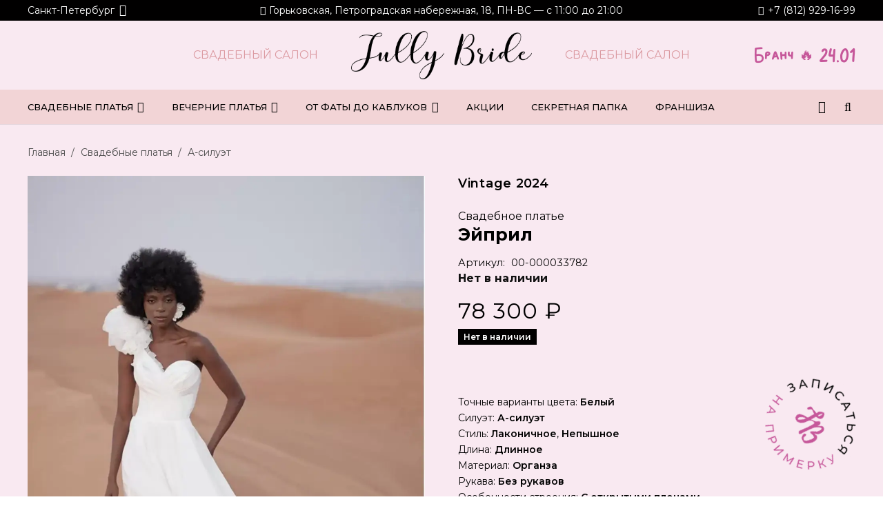

--- FILE ---
content_type: text/html; charset=UTF-8
request_url: https://jullybride.ru/p/ejpril/
body_size: 47999
content:
<!DOCTYPE HTML>
<html lang="ru-RU">
<head>
<meta charset="UTF-8">
<meta name='robots' content='index, follow, max-image-preview:large, max-snippet:-1, max-video-preview:-1'/>
<title>Свадебное платье Эйприл Vintage - Jully Bride СПБ</title>
<meta name="description" content="👰‍♀️ Купить Свадебное платье Эйприл Vintage в Санкт-петербурге. 👗 Цена: 78300 ₽. Огромный салон свадебных и вечерних платьев с собственным кафе для невест. Записывайся на примерку. ✨"/>
<link rel="canonical" href="https://jullybride.ru/p/ejpril/"/>
<meta property="og:locale" content="ru_RU"/>
<meta property="og:type" content="article"/>
<meta property="og:title" content="Свадебное платье Эйприл Vintage - Jully Bride СПБ"/>
<meta property="og:description" content="👰‍♀️ Купить Свадебное платье Эйприл Vintage в Санкт-петербурге. 👗 Цена: 78300 ₽. Огромный салон свадебных и вечерних платьев с собственным кафе для невест. Записывайся на примерку. ✨"/>
<meta property="og:url" content="https://jullybride.ru/p/ejpril/"/>
<meta property="og:site_name" content="JullyBride"/>
<meta property="article:modified_time" content="2025-12-25T09:25:56+00:00"/>
<meta property="og:image" content="https://jullybride.ru/wp-content/uploads/2024/01/img_9374.jpeg"/>
<meta property="og:image:width" content="1170"/>
<meta property="og:image:height" content="1738"/>
<meta property="og:image:type" content="image/jpeg"/>
<script type="application/ld+json" class="yoast-schema-graph">{"@context":"https://schema.org","@graph":[{"@type":"WebPage","@id":"https://jullybride.ru/p/ejpril/","url":"https://jullybride.ru/p/ejpril/","name":"Свадебное платье Эйприл Vintage - Jully Bride СПБ","isPartOf":{"@id":"https://jullybride.ru/#website"},"primaryImageOfPage":{"@id":"https://jullybride.ru/p/ejpril/#primaryimage"},"image":{"@id":"https://jullybride.ru/p/ejpril/#primaryimage"},"thumbnailUrl":"https://jullybride.ru/wp-content/uploads/2024/01/img_9374.jpeg","datePublished":"2024-01-27T10:37:01+00:00","dateModified":"2025-12-25T09:25:56+00:00","description":"👰‍♀️ Купить Свадебное платье Эйприл Vintage в Санкт-петербурге. 👗 Цена: 78300 ₽. Огромный салон свадебных и вечерних платьев с собственным кафе для невест. Записывайся на примерку. ✨","breadcrumb":{"@id":"https://jullybride.ru/p/ejpril/#breadcrumb"},"inLanguage":"ru-RU","potentialAction":[{"@type":"ReadAction","target":["https://jullybride.ru/p/ejpril/"]}]},{"@type":"ImageObject","inLanguage":"ru-RU","@id":"https://jullybride.ru/p/ejpril/#primaryimage","url":"https://jullybride.ru/wp-content/uploads/2024/01/img_9374.jpeg","contentUrl":"https://jullybride.ru/wp-content/uploads/2024/01/img_9374.jpeg","width":1170,"height":1738,"caption":"Screenshot"},{"@type":"BreadcrumbList","@id":"https://jullybride.ru/p/ejpril/#breadcrumb","itemListElement":[{"@type":"ListItem","position":1,"name":"Главная страница","item":"https://jullybride.ru/"},{"@type":"ListItem","position":2,"name":"Магазин","item":"https://jullybride.ru/shop/"},{"@type":"ListItem","position":3,"name":"Эйприл"}]},{"@type":"WebSite","@id":"https://jullybride.ru/#website","url":"https://jullybride.ru/","name":"JullyBride","description":"Свадебный салон в Санкт-Петербурге","potentialAction":[{"@type":"SearchAction","target":{"@type":"EntryPoint","urlTemplate":"https://jullybride.ru/?s={search_term_string}"},"query-input":{"@type":"PropertyValueSpecification","valueRequired":true,"valueName":"search_term_string"}}],"inLanguage":"ru-RU"}]}</script>
<meta name="scf-base-path" content="/p/ejpril/"/>
<link rel='dns-prefetch' href='//www.googletagmanager.com'/>
<link rel='dns-prefetch' href='//fonts.googleapis.com'/>
<link rel='dns-prefetch' href='//cdn.jsdelivr.net'/>
<link rel='preconnect' href='https://cdn.jsdelivr.net'/>
<link rel="alternate" type="application/rss+xml" title="JullyBride &raquo; Лента" href="https://jullybride.ru/feed/"/>
<link rel="alternate" type="application/rss+xml" title="JullyBride &raquo; Лента комментариев" href="https://jullybride.ru/comments/feed/"/>
<link rel="alternate" title="oEmbed (JSON)" type="application/json+oembed" href="https://jullybride.ru/wp-json/oembed/1.0/embed?url=https%3A%2F%2Fjullybride.ru%2Fp%2Fejpril%2F"/>
<link rel="alternate" title="oEmbed (XML)" type="text/xml+oembed" href="https://jullybride.ru/wp-json/oembed/1.0/embed?url=https%3A%2F%2Fjullybride.ru%2Fp%2Fejpril%2F&#038;format=xml"/>
<meta name="viewport" content="width=device-width, initial-scale=1">
<meta name="theme-color" content="#f5f5f5">
<link rel="preload" href="https://jullybride.ru/wp-content/uploads/2023/09/maki-sans.woff2" as="font" type="font/woff2" crossorigin><link rel="preload" href="https://jullybride.ru/wp-content/uploads/2023/10/kosko.woff2" as="font" type="font/woff2" crossorigin><link rel="preload" href="https://jullybride.ru/wp-content/uploads/2023/09/arsenicatrial-medium.woff2" as="font" type="font/woff2" crossorigin><link rel="preload" href="https://jullybride.ru/wp-content/uploads/2023/09/marianna.woff2" as="font" type="font/woff2" crossorigin><style id='wp-img-auto-sizes-contain-inline-css'>img:is([sizes=auto i],[sizes^="auto," i]){contain-intrinsic-size:3000px 1500px}</style>
<link rel="stylesheet" type="text/css" href="//jullybride.ru/wp-content/cache/wpfc-minified/9hndwo10/6hlxg.css" media="all"/>
<style id='woocommerce-inline-inline-css'>.woocommerce form .form-row .required{visibility:visible;}</style>
<link rel="stylesheet" type="text/css" href="//jullybride.ru/wp-content/cache/wpfc-minified/1e54oguk/6hlxg.css" media="all"/>
<style id='woo-variation-swatches-inline-css'>:root{--wvs-tick:url("data:image/svg+xml;utf8,%3Csvg filter='drop-shadow(0px 0px 2px rgb(0 0 0 / .8))' xmlns='http://www.w3.org/2000/svg' viewBox='0 0 30 30'%3E%3Cpath fill='none' stroke='%23ffffff' stroke-linecap='round' stroke-linejoin='round' stroke-width='4' d='M4 16L11 23 27 7'/%3E%3C/svg%3E");--wvs-cross:url("data:image/svg+xml;utf8,%3Csvg filter='drop-shadow(0px 0px 5px rgb(255 255 255 / .6))' xmlns='http://www.w3.org/2000/svg' width='72px' height='72px' viewBox='0 0 24 24'%3E%3Cpath fill='none' stroke='%23ff0000' stroke-linecap='round' stroke-width='0.6' d='M5 5L19 19M19 5L5 19'/%3E%3C/svg%3E");--wvs-single-product-item-width:30px;--wvs-single-product-item-height:30px;--wvs-single-product-item-font-size:16px}</style>
<link rel="stylesheet" type="text/css" href="//jullybride.ru/wp-content/cache/wpfc-minified/7ipavj8i/6hlxg.css" media="all"/>
<style id='woosw-frontend-inline-css'>.woosw-popup .woosw-popup-inner .woosw-popup-content .woosw-popup-content-bot .woosw-notice{background-color:#ea7594;}
.woosw-popup .woosw-popup-inner .woosw-popup-content .woosw-popup-content-bot .woosw-popup-content-bot-inner a:hover{color:#ea7594;border-color:#ea7594;}</style>
<link rel='stylesheet' id='us-fonts-css' href='https://fonts.googleapis.com/css?family=Montserrat%3A100%2C100italic%2C200%2C200italic%2C300%2C300italic%2C400%2C400italic%2C500%2C500italic%2C600%2C600italic%2C700%2C700italic%2C800&#038;display=swap&#038;ver=6.9' media='all'/>
<link rel="stylesheet" type="text/css" href="//jullybride.ru/wp-content/cache/wpfc-minified/kqd0g2pa/6hlxg.css" media="all"/>
<script src='//jullybride.ru/wp-content/cache/wpfc-minified/dqkhyqao/6hlxh.js'></script>
<script id="wc-single-product-js-extra">var wc_single_product_params={"i18n_required_rating_text":"\u041f\u043e\u0436\u0430\u043b\u0443\u0439\u0441\u0442\u0430, \u043f\u043e\u0441\u0442\u0430\u0432\u044c\u0442\u0435 \u043e\u0446\u0435\u043d\u043a\u0443","i18n_rating_options":["1 \u0438\u0437 5 \u0437\u0432\u0451\u0437\u0434","2 \u0438\u0437 5 \u0437\u0432\u0451\u0437\u0434","3 \u0438\u0437 5 \u0437\u0432\u0451\u0437\u0434","4 \u0438\u0437 5 \u0437\u0432\u0451\u0437\u0434","5 \u0438\u0437 5 \u0437\u0432\u0451\u0437\u0434"],"i18n_product_gallery_trigger_text":"\u041f\u0440\u043e\u0441\u043c\u043e\u0442\u0440 \u0433\u0430\u043b\u0435\u0440\u0435\u0438 \u0438\u0437\u043e\u0431\u0440\u0430\u0436\u0435\u043d\u0438\u0439 \u0432 \u043f\u043e\u043b\u043d\u043e\u044d\u043a\u0440\u0430\u043d\u043d\u043e\u043c \u0440\u0435\u0436\u0438\u043c\u0435","review_rating_required":"yes","flexslider":{"rtl":false,"animation":"slide","smoothHeight":true,"directionNav":false,"controlNav":"thumbnails","slideshow":false,"animationSpeed":500,"animationLoop":false,"allowOneSlide":false},"zoom_enabled":"","zoom_options":[],"photoswipe_enabled":"1","photoswipe_options":{"shareEl":false,"closeOnScroll":false,"history":false,"hideAnimationDuration":0,"showAnimationDuration":0},"flexslider_enabled":"1"};
//# sourceURL=wc-single-product-js-extra</script>
<script src='//jullybride.ru/wp-content/cache/wpfc-minified/k0jmsfu2/6hlxh.js'></script>
<script src="https://www.googletagmanager.com/gtag/js?id=GT-T5JHLK2P" id="google_gtagjs-js" async></script>
<script id="google_gtagjs-js-after">window.dataLayer=window.dataLayer||[];function gtag(){dataLayer.push(arguments);}
gtag("set","linker",{"domains":["jullybride.ru"]});
gtag("js", new Date());
gtag("set", "developer_id.dZTNiMT", true);
gtag("config", "GT-T5JHLK2P");
window._googlesitekit=window._googlesitekit||{}; window._googlesitekit.throttledEvents=[]; window._googlesitekit.gtagEvent=(name, data)=> { var key=JSON.stringify({ name, data }); if(!! window._googlesitekit.throttledEvents[ key ]){ return; } window._googlesitekit.throttledEvents[ key ]=true; setTimeout(()=> { delete window._googlesitekit.throttledEvents[ key ]; }, 5); gtag("event", name, { ...data, event_source: "site-kit" }); };
//# sourceURL=google_gtagjs-js-after</script>
<script data-type="vc_custom-js-header">(function($){
function getVariations($form){
var cached=$form.data('jbParsedVariations');
if(cached) return cached;
var raw=$form.attr('data-product_variations')||$form.data('product_variations')||'[]';
var data=[];
try { data=(typeof raw==='string') ? JSON.parse(raw):raw; } catch(e){ data=[]; }
data=Array.isArray(data) ? data:[];
$form.data('jbParsedVariations', data);
return data;
}
function getSelections($form){
var sel={};
$form.find('.variable-items-wrapper[data-attribute_name]').each(function(){
var attr=this.getAttribute('data-attribute_name');
var val=$(this).find('li.selected').attr('data-value')||'';
if(!val){
var $sel=$form.find('select.woo-variation-raw-select[data-attribute_name="'+attr+'"]');
if($sel.length) val=$sel.val()||'';
}
sel[attr]=val; // ''=не выбрано
});
return sel;
}
function isValueAvailable(vars, targetAttr, targetVal, selections){
for (var i=0;i<vars.length;i++){
var v=vars[i];
if(!v||!v.attributes) continue;
if(v.is_in_stock!==true) continue;
if(v.variation_is_active===false) continue;
if(v.attributes[targetAttr]!==targetVal) continue;
var ok=true;
for (var a in selections){
if(a===targetAttr) continue;
var chosen=selections[a];
if(!chosen) continue;
if(v.attributes[a]!==chosen){ ok=false; break; }}
if(ok) return true;
}
return false;
}
function refresh($form){
var vars=getVariations($form);
if(!vars.length) return;
var selections=getSelections($form);
$form.find('.variable-items-wrapper[data-attribute_name]').each(function(){
var $wrap=$(this);
var attr=$wrap.attr('data-attribute_name');
$wrap.find('li[role="radio"][data-value]').each(function(){
var $li=$(this);
var val=$li.attr('data-value');
if(!val) return;
var available=isValueAvailable(vars, attr, val, selections);
if(!available){
if(!$li.hasClass('is-oos')) $li.addClass('is-oos').attr({'aria-disabled':'true','tabindex':'-1'});
}else{
if($li.hasClass('is-oos')) $li.removeClass('is-oos').removeAttr('aria-disabled').attr('tabindex','0');
}});
});
$form.find('select.woo-variation-raw-select').each(function(){
var attr=this.getAttribute('data-attribute_name');
for (var i=0;i<this.options.length;i++){
var opt=this.options[i], val=opt.value;
if(!val) continue;
opt.disabled = !isValueAvailable(vars, attr, val, selections);
}});
}
function debounce(fn, delay){ var t; return function(){ clearTimeout(t); t=setTimeout(fn, delay); };}
var refreshAll=debounce(function(){ $('.variations_form').each(function(){ refresh($(this)); });}, 16);
$(function(){
refreshAll();
$(document).on('woocommerce_variation_has_changed found_variation reset_data wvs_refreshed', refreshAll);
$(document).on('click',  '.variable-items-wrapper li[role="radio"]',       refreshAll);
$(document).on('change', 'select.woo-variation-raw-select',                refreshAll);
});
})(jQuery);</script><script></script><link rel="https://api.w.org/" href="https://jullybride.ru/wp-json/"/><link rel="alternate" title="JSON" type="application/json" href="https://jullybride.ru/wp-json/wp/v2/product/38462"/><link rel="EditURI" type="application/rsd+xml" title="RSD" href="https://jullybride.ru/xmlrpc.php?rsd"/>
<meta name="generator" content="WordPress 6.9"/>
<meta name="generator" content="WooCommerce 10.4.3"/>
<link rel='shortlink' href='https://jullybride.ru/?p=38462'/>
<meta name="generator" content="Site Kit by Google 1.170.0"/><script>document.createElement("picture");if(!window.HTMLPictureElement&&document.addEventListener){window.addEventListener("DOMContentLoaded", function(){var s=document.createElement("script");s.src="https://jullybride.ru/wp-content/plugins/webp-express/js/picturefill.min.js";document.body.appendChild(s);});}</script>		<script id="us_add_no_touch">if(! /Android|webOS|iPhone|iPad|iPod|BlackBerry|IEMobile|Opera Mini/i.test(navigator.userAgent)){
document.documentElement.classList.add("no-touch");
}</script>
<script id="us_color_scheme_switch_class">if(document.cookie.includes("us_color_scheme_switch_is_on=true")){
document.documentElement.classList.add("us-color-scheme-on");
}</script>
<noscript><style>.woocommerce-product-gallery{opacity:1 !important;}</style></noscript>
<meta name="generator" content="Powered by WPBakery Page Builder - drag and drop page builder for WordPress."/>
<link rel="icon" href="https://jullybride.ru/wp-content/uploads/2023/09/favicon_ring_spb.svg" sizes="32x32"/>
<link rel="icon" href="https://jullybride.ru/wp-content/uploads/2023/09/favicon_ring_spb.svg" sizes="192x192"/>
<link rel="apple-touch-icon" href="https://jullybride.ru/wp-content/uploads/2023/09/favicon_ring_spb.svg"/>
<meta name="msapplication-TileImage" content="https://jullybride.ru/wp-content/uploads/2023/09/favicon_ring_spb.svg"/>
<noscript><style>.wpb_animate_when_almost_visible{opacity:1;}</style></noscript>		<style id="us-icon-fonts">@font-face{font-display:swap;font-style:normal;font-family:"fontawesome";font-weight:900;src:url("https://jullybride.ru/wp-content/themes/Impreza/fonts/fa-solid-900.woff2?ver=8.40.1") format("woff2")}.fas{font-family:"fontawesome";font-weight:900}@font-face{font-display:swap;font-style:normal;font-family:"fontawesome";font-weight:400;src:url("https://jullybride.ru/wp-content/themes/Impreza/fonts/fa-regular-400.woff2?ver=8.40.1") format("woff2")}.far{font-family:"fontawesome";font-weight:400}@font-face{font-display:swap;font-style:normal;font-family:"fontawesome";font-weight:300;src:url("https://jullybride.ru/wp-content/themes/Impreza/fonts/fa-light-300.woff2?ver=8.40.1") format("woff2")}.fal{font-family:"fontawesome";font-weight:300}@font-face{font-display:swap;font-style:normal;font-family:"Font Awesome 5 Duotone";font-weight:900;src:url("https://jullybride.ru/wp-content/themes/Impreza/fonts/fa-duotone-900.woff2?ver=8.40.1") format("woff2")}.fad{font-family:"Font Awesome 5 Duotone";font-weight:900}.fad{position:relative}.fad:before{position:absolute}.fad:after{opacity:0.4}@font-face{font-display:swap;font-style:normal;font-family:"Font Awesome 5 Brands";font-weight:400;src:url("https://jullybride.ru/wp-content/themes/Impreza/fonts/fa-brands-400.woff2?ver=8.40.1") format("woff2")}.fab{font-family:"Font Awesome 5 Brands";font-weight:400}@font-face{font-display:block;font-style:normal;font-family:"Material Icons";font-weight:400;src:url("https://jullybride.ru/wp-content/themes/Impreza/fonts/material-icons.woff2?ver=8.40.1") format("woff2")}.material-icons{font-family:"Material Icons";font-weight:400}</style>
<style id="us-theme-options-css">:root{--color-white:#ffffff;--color-light-pink:#F9E9F1;--color-peach:#F2D4D7;--color-dark-peach:#DB99A0;--color-pink:#DB5C9D;--color-dark-black:#4D4D4D;--color-black:#000000;--color-header-middle-bg:#ffffff;--color-header-middle-bg-grad:#ffffff;--color-header-middle-text:#010000;--color-header-middle-text-hover:#C6579A;--color-header-transparent-bg:transparent;--color-header-transparent-bg-grad:transparent;--color-header-transparent-text:#ffffff;--color-header-transparent-text-hover:#ffffff;--color-chrome-toolbar:#f5f5f5;--color-header-top-bg:#F2D4D7;--color-header-top-bg-grad:#F2D4D7;--color-header-top-text:#000000;--color-header-top-text-hover:#C6579A;--color-header-top-transparent-bg:rgba(0,0,0,0.2);--color-header-top-transparent-bg-grad:rgba(0,0,0,0.2);--color-header-top-transparent-text:#000000;--color-header-top-transparent-text-hover:#C6579A;--color-content-bg:#f9e9f1;--color-content-bg-grad:#f9e9f1;--color-content-bg-alt:rgba(255,255,255,0.00);--color-content-bg-alt-grad:rgba(255,255,255,0.00);--color-content-border:#e8e8e8;--color-content-heading:#000000;--color-content-heading-grad:#000000;--color-content-text:#000000;--color-content-link:#C6579A;--color-content-link-hover:#000000;--color-content-primary:#DB99A0;--color-content-primary-grad:#DB99A0;--color-content-secondary:#F9E9F1;--color-content-secondary-grad:#F9E9F1;--color-content-faded:#4D4D4D;--color-content-overlay:rgba(0,0,0,0.75);--color-content-overlay-grad:rgba(0,0,0,0.75);--color-alt-content-bg:#000000;--color-alt-content-bg-grad:#000000;--color-alt-content-bg-alt:#4D4D4D;--color-alt-content-bg-alt-grad:#4D4D4D;--color-alt-content-border:#ADADAD;--color-alt-content-heading:#F1F6FC;--color-alt-content-heading-grad:#F1F6FC;--color-alt-content-text:#C6579A;--color-alt-content-link:#DB99A0;--color-alt-content-link-hover:#F2D4D7;--color-alt-content-primary:#F9E9F1;--color-alt-content-primary-grad:#F9E9F1;--color-alt-content-secondary:#ffffff;--color-alt-content-secondary-grad:#ffffff;--color-alt-content-faded:#ffffff;--color-alt-content-overlay:#ffffff;--color-alt-content-overlay-grad:#ffffff;--color-footer-bg:#000000;--color-footer-bg-grad:#000000;--color-footer-bg-alt:#C6579A;--color-footer-bg-alt-grad:#C6579A;--color-footer-border:#333333;--color-footer-heading:#ffffff;--color-footer-heading-grad:#ffffff;--color-footer-text:#ffffff;--color-footer-link:#C6579A;--color-footer-link-hover:#DB99A0;--color-subfooter-bg:#1a1a1a;--color-subfooter-bg-grad:#1a1a1a;--color-subfooter-bg-alt:#222222;--color-subfooter-bg-alt-grad:#222222;--color-subfooter-border:#282828;--color-subfooter-heading:#cccccc;--color-subfooter-heading-grad:#cccccc;--color-subfooter-text:#bbbbbb;--color-subfooter-link:#ffffff;--color-subfooter-link-hover:#5798c6;--color-content-primary-faded:rgba(219,153,160,0.15);--box-shadow:0 5px 15px rgba(0,0,0,.15);--box-shadow-up:0 -5px 15px rgba(0,0,0,.15);--site-canvas-width:1700px;--site-content-width:1200px;--text-block-margin-bottom:0rem;--focus-outline-width:2px}@font-face{font-display:swap;font-style:normal;font-family:"Maki Sans";font-weight:400;src:url(/wp-content/uploads/2023/09/maki-sans.woff2) format("woff2")}@font-face{font-display:swap;font-style:normal;font-family:"Kosko";font-weight:400;src:url(/wp-content/uploads/2023/10/kosko.woff2) format("woff2")}@font-face{font-display:swap;font-style:normal;font-family:"ArsenicaTrial Medium";font-weight:500;src:url(/wp-content/uploads/2023/09/arsenicatrial-medium.woff2) format("woff2")}@font-face{font-display:swap;font-style:normal;font-family:"Marianna";font-weight:400;src:url(/wp-content/uploads/2023/09/marianna.woff2) format("woff2")}:root{--font-family:Montserrat,sans-serif;--font-size:16px;--line-height:23px;--font-weight:400;--bold-font-weight:700;--text-transform:none;--font-style:normal;--letter-spacing:0em;--h1-font-family:Montserrat,sans-serif;--h1-font-size:max(1.6rem,1.8vw );--h1-line-height:1.2;--h1-font-weight:700;--h1-bold-font-weight:700;--h1-text-transform:none;--h1-font-style:normal;--h1-letter-spacing:0em;--h1-margin-bottom:0.6em;--h2-font-family:Kosko;--h2-font-size:42px;--h2-line-height:1.1;--h2-font-weight:700;--h2-bold-font-weight:700;--h2-text-transform:none;--h2-font-style:var(--h1-font-style);--h2-letter-spacing:0;--h2-margin-bottom:0.6em;--h3-font-family:Kosko;--h3-font-size:34px;--h3-line-height:1.2;--h3-font-weight:700;--h3-bold-font-weight:var(--h1-bold-font-weight);--h3-text-transform:none;--h3-font-style:var(--h1-font-style);--h3-letter-spacing:0em;--h3-margin-bottom:0.6em;--h4-font-family:Montserrat,sans-serif;--h4-font-size:28px;--h4-line-height:1.2;--h4-font-weight:400;--h4-bold-font-weight:var(--h1-bold-font-weight);--h4-text-transform:none;--h4-font-style:var(--h1-font-style);--h4-letter-spacing:0;--h4-margin-bottom:0.6em;--h5-font-family:Montserrat,sans-serif;--h5-font-size:22px;--h5-line-height:1.2;--h5-font-weight:600;--h5-bold-font-weight:var(--h1-bold-font-weight);--h5-text-transform:none;--h5-font-style:var(--h1-font-style);--h5-letter-spacing:0;--h5-margin-bottom:0.6em;--h6-font-family:var(--h1-font-family);--h6-font-size:18px;--h6-line-height:1.2;--h6-font-weight:800;--h6-bold-font-weight:var(--h1-bold-font-weight);--h6-text-transform:none;--h6-font-style:var(--h1-font-style);--h6-letter-spacing:0;--h6-margin-bottom:0.6em}h1{font-family:var(--h1-font-family,inherit);font-weight:var(--h1-font-weight,inherit);font-size:var(--h1-font-size,inherit);font-style:var(--h1-font-style,inherit);line-height:var(--h1-line-height,1.4);letter-spacing:var(--h1-letter-spacing,inherit);text-transform:var(--h1-text-transform,inherit);margin-bottom:var(--h1-margin-bottom,1.5rem)}h1>strong{font-weight:var(--h1-bold-font-weight,bold)}h2{font-family:var(--h2-font-family,inherit);font-weight:var(--h2-font-weight,inherit);font-size:var(--h2-font-size,inherit);font-style:var(--h2-font-style,inherit);line-height:var(--h2-line-height,1.4);letter-spacing:var(--h2-letter-spacing,inherit);text-transform:var(--h2-text-transform,inherit);margin-bottom:var(--h2-margin-bottom,1.5rem)}h2>strong{font-weight:var(--h2-bold-font-weight,bold)}h3{font-family:var(--h3-font-family,inherit);font-weight:var(--h3-font-weight,inherit);font-size:var(--h3-font-size,inherit);font-style:var(--h3-font-style,inherit);line-height:var(--h3-line-height,1.4);letter-spacing:var(--h3-letter-spacing,inherit);text-transform:var(--h3-text-transform,inherit);margin-bottom:var(--h3-margin-bottom,1.5rem)}h3>strong{font-weight:var(--h3-bold-font-weight,bold)}h4{font-family:var(--h4-font-family,inherit);font-weight:var(--h4-font-weight,inherit);font-size:var(--h4-font-size,inherit);font-style:var(--h4-font-style,inherit);line-height:var(--h4-line-height,1.4);letter-spacing:var(--h4-letter-spacing,inherit);text-transform:var(--h4-text-transform,inherit);margin-bottom:var(--h4-margin-bottom,1.5rem)}h4>strong{font-weight:var(--h4-bold-font-weight,bold)}h5{font-family:var(--h5-font-family,inherit);font-weight:var(--h5-font-weight,inherit);font-size:var(--h5-font-size,inherit);font-style:var(--h5-font-style,inherit);line-height:var(--h5-line-height,1.4);letter-spacing:var(--h5-letter-spacing,inherit);text-transform:var(--h5-text-transform,inherit);margin-bottom:var(--h5-margin-bottom,1.5rem)}h5>strong{font-weight:var(--h5-bold-font-weight,bold)}h6{font-family:var(--h6-font-family,inherit);font-weight:var(--h6-font-weight,inherit);font-size:var(--h6-font-size,inherit);font-style:var(--h6-font-style,inherit);line-height:var(--h6-line-height,1.4);letter-spacing:var(--h6-letter-spacing,inherit);text-transform:var(--h6-text-transform,inherit);margin-bottom:var(--h6-margin-bottom,1.5rem)}h6>strong{font-weight:var(--h6-bold-font-weight,bold)}body{background:var(--color-content-bg-alt)}@media(max-width:1280px){.l-main .aligncenter{max-width:calc(100vw - 5rem)}}@media(min-width:1201px){body.usb_preview .hide_on_default{opacity:0.25!important}.vc_hidden-lg,body:not(.usb_preview) .hide_on_default{display:none!important}.default_align_left{text-align:left;justify-content:flex-start}.default_align_right{text-align:right;justify-content:flex-end}.default_align_center{text-align:center;justify-content:center}.w-hwrapper.default_align_center>*{margin-left:calc( var(--hwrapper-gap,1.2rem) / 2 );margin-right:calc( var(--hwrapper-gap,1.2rem) / 2 )}.default_align_justify{justify-content:space-between}.w-hwrapper>.default_align_justify,.default_align_justify>.w-btn{width:100%}*:not(.w-hwrapper)>.w-btn-wrapper:not([class*="default_align_none"]):not(.align_none){display:block;margin-inline-end:0}}@media(min-width:1025px) and (max-width:1200px){body.usb_preview .hide_on_laptops{opacity:0.25!important}.vc_hidden-md,body:not(.usb_preview) .hide_on_laptops{display:none!important}.laptops_align_left{text-align:left;justify-content:flex-start}.laptops_align_right{text-align:right;justify-content:flex-end}.laptops_align_center{text-align:center;justify-content:center}.w-hwrapper.laptops_align_center>*{margin-left:calc( var(--hwrapper-gap,1.2rem) / 2 );margin-right:calc( var(--hwrapper-gap,1.2rem) / 2 )}.laptops_align_justify{justify-content:space-between}.w-hwrapper>.laptops_align_justify,.laptops_align_justify>.w-btn{width:100%}*:not(.w-hwrapper)>.w-btn-wrapper:not([class*="laptops_align_none"]):not(.align_none){display:block;margin-inline-end:0}.g-cols.via_grid[style*="--laptops-columns-gap"]{gap:var(--laptops-columns-gap,3rem)}}@media(min-width:769px) and (max-width:1024px){body.usb_preview .hide_on_tablets{opacity:0.25!important}.vc_hidden-sm,body:not(.usb_preview) .hide_on_tablets{display:none!important}.tablets_align_left{text-align:left;justify-content:flex-start}.tablets_align_right{text-align:right;justify-content:flex-end}.tablets_align_center{text-align:center;justify-content:center}.w-hwrapper.tablets_align_center>*{margin-left:calc( var(--hwrapper-gap,1.2rem) / 2 );margin-right:calc( var(--hwrapper-gap,1.2rem) / 2 )}.tablets_align_justify{justify-content:space-between}.w-hwrapper>.tablets_align_justify,.tablets_align_justify>.w-btn{width:100%}*:not(.w-hwrapper)>.w-btn-wrapper:not([class*="tablets_align_none"]):not(.align_none){display:block;margin-inline-end:0}.g-cols.via_grid[style*="--tablets-columns-gap"]{gap:var(--tablets-columns-gap,3rem)}}@media(max-width:768px){body.usb_preview .hide_on_mobiles{opacity:0.25!important}.vc_hidden-xs,body:not(.usb_preview) .hide_on_mobiles{display:none!important}.mobiles_align_left{text-align:left;justify-content:flex-start}.mobiles_align_right{text-align:right;justify-content:flex-end}.mobiles_align_center{text-align:center;justify-content:center}.w-hwrapper.mobiles_align_center>*{margin-left:calc( var(--hwrapper-gap,1.2rem) / 2 );margin-right:calc( var(--hwrapper-gap,1.2rem) / 2 )}.mobiles_align_justify{justify-content:space-between}.w-hwrapper>.mobiles_align_justify,.mobiles_align_justify>.w-btn{width:100%}.w-hwrapper.stack_on_mobiles{display:block}.w-hwrapper.stack_on_mobiles>:not(script){display:block;margin:0 0 var(--hwrapper-gap,1.2rem)}.w-hwrapper.stack_on_mobiles>:last-child{margin-bottom:0}*:not(.w-hwrapper)>.w-btn-wrapper:not([class*="mobiles_align_none"]):not(.align_none){display:block;margin-inline-end:0}.g-cols.via_grid[style*="--mobiles-columns-gap"]{gap:var(--mobiles-columns-gap,1.5rem)}}@media(max-width:768px){.g-cols.type_default>div[class*="vc_col-xs-"]{margin-top:1rem;margin-bottom:1rem}.g-cols>div:not([class*="vc_col-xs-"]){width:100%;margin:0 0 1.5rem}.g-cols.reversed>div:last-of-type{order:-1}.g-cols.type_boxes>div,.g-cols.reversed>div:first-child,.g-cols:not(.reversed)>div:last-child,.g-cols>div.has_bg_color{margin-bottom:0}.vc_col-xs-1{width:8.3333%}.vc_col-xs-2{width:16.6666%}.vc_col-xs-1\/5{width:20%}.vc_col-xs-3{width:25%}.vc_col-xs-4{width:33.3333%}.vc_col-xs-2\/5{width:40%}.vc_col-xs-5{width:41.6666%}.vc_col-xs-6{width:50%}.vc_col-xs-7{width:58.3333%}.vc_col-xs-3\/5{width:60%}.vc_col-xs-8{width:66.6666%}.vc_col-xs-9{width:75%}.vc_col-xs-4\/5{width:80%}.vc_col-xs-10{width:83.3333%}.vc_col-xs-11{width:91.6666%}.vc_col-xs-12{width:100%}.vc_col-xs-offset-0{margin-left:0}.vc_col-xs-offset-1{margin-left:8.3333%}.vc_col-xs-offset-2{margin-left:16.6666%}.vc_col-xs-offset-1\/5{margin-left:20%}.vc_col-xs-offset-3{margin-left:25%}.vc_col-xs-offset-4{margin-left:33.3333%}.vc_col-xs-offset-2\/5{margin-left:40%}.vc_col-xs-offset-5{margin-left:41.6666%}.vc_col-xs-offset-6{margin-left:50%}.vc_col-xs-offset-7{margin-left:58.3333%}.vc_col-xs-offset-3\/5{margin-left:60%}.vc_col-xs-offset-8{margin-left:66.6666%}.vc_col-xs-offset-9{margin-left:75%}.vc_col-xs-offset-4\/5{margin-left:80%}.vc_col-xs-offset-10{margin-left:83.3333%}.vc_col-xs-offset-11{margin-left:91.6666%}.vc_col-xs-offset-12{margin-left:100%}}@media(min-width:769px){.vc_col-sm-1{width:8.3333%}.vc_col-sm-2{width:16.6666%}.vc_col-sm-1\/5{width:20%}.vc_col-sm-3{width:25%}.vc_col-sm-4{width:33.3333%}.vc_col-sm-2\/5{width:40%}.vc_col-sm-5{width:41.6666%}.vc_col-sm-6{width:50%}.vc_col-sm-7{width:58.3333%}.vc_col-sm-3\/5{width:60%}.vc_col-sm-8{width:66.6666%}.vc_col-sm-9{width:75%}.vc_col-sm-4\/5{width:80%}.vc_col-sm-10{width:83.3333%}.vc_col-sm-11{width:91.6666%}.vc_col-sm-12{width:100%}.vc_col-sm-offset-0{margin-left:0}.vc_col-sm-offset-1{margin-left:8.3333%}.vc_col-sm-offset-2{margin-left:16.6666%}.vc_col-sm-offset-1\/5{margin-left:20%}.vc_col-sm-offset-3{margin-left:25%}.vc_col-sm-offset-4{margin-left:33.3333%}.vc_col-sm-offset-2\/5{margin-left:40%}.vc_col-sm-offset-5{margin-left:41.6666%}.vc_col-sm-offset-6{margin-left:50%}.vc_col-sm-offset-7{margin-left:58.3333%}.vc_col-sm-offset-3\/5{margin-left:60%}.vc_col-sm-offset-8{margin-left:66.6666%}.vc_col-sm-offset-9{margin-left:75%}.vc_col-sm-offset-4\/5{margin-left:80%}.vc_col-sm-offset-10{margin-left:83.3333%}.vc_col-sm-offset-11{margin-left:91.6666%}.vc_col-sm-offset-12{margin-left:100%}}@media(min-width:1025px){.vc_col-md-1{width:8.3333%}.vc_col-md-2{width:16.6666%}.vc_col-md-1\/5{width:20%}.vc_col-md-3{width:25%}.vc_col-md-4{width:33.3333%}.vc_col-md-2\/5{width:40%}.vc_col-md-5{width:41.6666%}.vc_col-md-6{width:50%}.vc_col-md-7{width:58.3333%}.vc_col-md-3\/5{width:60%}.vc_col-md-8{width:66.6666%}.vc_col-md-9{width:75%}.vc_col-md-4\/5{width:80%}.vc_col-md-10{width:83.3333%}.vc_col-md-11{width:91.6666%}.vc_col-md-12{width:100%}.vc_col-md-offset-0{margin-left:0}.vc_col-md-offset-1{margin-left:8.3333%}.vc_col-md-offset-2{margin-left:16.6666%}.vc_col-md-offset-1\/5{margin-left:20%}.vc_col-md-offset-3{margin-left:25%}.vc_col-md-offset-4{margin-left:33.3333%}.vc_col-md-offset-2\/5{margin-left:40%}.vc_col-md-offset-5{margin-left:41.6666%}.vc_col-md-offset-6{margin-left:50%}.vc_col-md-offset-7{margin-left:58.3333%}.vc_col-md-offset-3\/5{margin-left:60%}.vc_col-md-offset-8{margin-left:66.6666%}.vc_col-md-offset-9{margin-left:75%}.vc_col-md-offset-4\/5{margin-left:80%}.vc_col-md-offset-10{margin-left:83.3333%}.vc_col-md-offset-11{margin-left:91.6666%}.vc_col-md-offset-12{margin-left:100%}}@media(min-width:1201px){.vc_col-lg-1{width:8.3333%}.vc_col-lg-2{width:16.6666%}.vc_col-lg-1\/5{width:20%}.vc_col-lg-3{width:25%}.vc_col-lg-4{width:33.3333%}.vc_col-lg-2\/5{width:40%}.vc_col-lg-5{width:41.6666%}.vc_col-lg-6{width:50%}.vc_col-lg-7{width:58.3333%}.vc_col-lg-3\/5{width:60%}.vc_col-lg-8{width:66.6666%}.vc_col-lg-9{width:75%}.vc_col-lg-4\/5{width:80%}.vc_col-lg-10{width:83.3333%}.vc_col-lg-11{width:91.6666%}.vc_col-lg-12{width:100%}.vc_col-lg-offset-0{margin-left:0}.vc_col-lg-offset-1{margin-left:8.3333%}.vc_col-lg-offset-2{margin-left:16.6666%}.vc_col-lg-offset-1\/5{margin-left:20%}.vc_col-lg-offset-3{margin-left:25%}.vc_col-lg-offset-4{margin-left:33.3333%}.vc_col-lg-offset-2\/5{margin-left:40%}.vc_col-lg-offset-5{margin-left:41.6666%}.vc_col-lg-offset-6{margin-left:50%}.vc_col-lg-offset-7{margin-left:58.3333%}.vc_col-lg-offset-3\/5{margin-left:60%}.vc_col-lg-offset-8{margin-left:66.6666%}.vc_col-lg-offset-9{margin-left:75%}.vc_col-lg-offset-4\/5{margin-left:80%}.vc_col-lg-offset-10{margin-left:83.3333%}.vc_col-lg-offset-11{margin-left:91.6666%}.vc_col-lg-offset-12{margin-left:100%}}@media(min-width:769px) and (max-width:1024px){.g-cols.via_flex.type_default>div[class*="vc_col-md-"],.g-cols.via_flex.type_default>div[class*="vc_col-lg-"]{margin-top:1rem;margin-bottom:1rem}}@media(min-width:1025px) and (max-width:1200px){.g-cols.via_flex.type_default>div[class*="vc_col-lg-"]{margin-top:1rem;margin-bottom:1rem}}div[class|="vc_col"].stretched{container-type:inline-size}@container (width >= calc(100cqw - 2rem)) and (min-width:calc(768px - 2rem)){.g-cols.via_flex.type_default>div[class|="vc_col"].stretched>.vc_column-inner{margin:-1rem}}@media(max-width:767px){.l-canvas{overflow:hidden}.g-cols.stacking_default.reversed>div:last-of-type{order:-1}.g-cols.stacking_default.via_flex>div:not([class*="vc_col-xs"]){width:100%;margin:0 0 1.5rem}.g-cols.stacking_default.via_grid.mobiles-cols_1{grid-template-columns:100%}.g-cols.stacking_default.via_flex.type_boxes>div,.g-cols.stacking_default.via_flex.reversed>div:first-child,.g-cols.stacking_default.via_flex:not(.reversed)>div:last-child,.g-cols.stacking_default.via_flex>div.has_bg_color{margin-bottom:0}.g-cols.stacking_default.via_flex.type_default>.wpb_column.stretched{margin-left:-1rem;margin-right:-1rem}.g-cols.stacking_default.via_grid.mobiles-cols_1>.wpb_column.stretched,.g-cols.stacking_default.via_flex.type_boxes>.wpb_column.stretched{margin-left:var(--margin-inline-stretch);margin-right:var(--margin-inline-stretch)}.vc_column-inner.type_sticky>.wpb_wrapper,.vc_column_container.type_sticky>.vc_column-inner{top:0!important}}@media(min-width:768px){body:not(.rtl) .l-section.for_sidebar.at_left>div>.l-sidebar,.rtl .l-section.for_sidebar.at_right>div>.l-sidebar{order:-1}.vc_column_container.type_sticky>.vc_column-inner,.vc_column-inner.type_sticky>.wpb_wrapper{position:-webkit-sticky;position:sticky}.l-section.type_sticky{position:-webkit-sticky;position:sticky;top:0;z-index:21;transition:top 0.3s cubic-bezier(.78,.13,.15,.86) 0.1s}.header_hor .l-header.post_fixed.sticky_auto_hide{z-index:22}.admin-bar .l-section.type_sticky{top:32px}.l-section.type_sticky>.l-section-h{transition:padding-top 0.3s}.header_hor .l-header.pos_fixed:not(.down)~.l-main .l-section.type_sticky:not(:first-of-type){top:var(--header-sticky-height)}.admin-bar.header_hor .l-header.pos_fixed:not(.down)~.l-main .l-section.type_sticky:not(:first-of-type){top:calc( var(--header-sticky-height) + 32px )}.header_hor .l-header.pos_fixed.sticky:not(.down)~.l-main .l-section.type_sticky:first-of-type>.l-section-h{padding-top:var(--header-sticky-height)}.header_hor.headerinpos_bottom .l-header.pos_fixed.sticky:not(.down)~.l-main .l-section.type_sticky:first-of-type>.l-section-h{padding-bottom:var(--header-sticky-height)!important}}@media(max-width:768px){.w-form-row.for_submit[style*=btn-size-mobiles] .w-btn{font-size:var(--btn-size-mobiles)!important}}:focus-visible,input[type=checkbox]:focus-visible + i,input[type=checkbox]:focus-visible~.w-color-switch-box,.w-nav-arrow:focus-visible::before,.woocommerce-mini-cart-item:has(:focus-visible),.w-filter-item-value.w-btn:has(:focus-visible){outline-width:var(--focus-outline-width,2px );outline-style:solid;outline-offset:2px;outline-color:var(--color-content-primary)}.w-header-show{background:rgba(0,0,0,0.3)}.no-touch .w-header-show:hover{background:var(--color-content-primary-grad)}button[type=submit]:not(.w-btn),input[type=submit]:not(.w-btn),.woocommerce .button.alt,.woocommerce .button.checkout,.woocommerce .button.add_to_cart_button,.us-nav-style_1>*,.navstyle_1>.owl-nav button,.us-btn-style_1{font-style:normal;text-transform:uppercase;font-size:13px;line-height:1.2!important;font-weight:500;letter-spacing:0em;padding:0.9em 2.0em;transition-duration:0.3s;border-radius:2em;transition-timing-function:ease;--btn-height:calc(1.2em + 2 * 0.9em);background:var(--color-content-primary);border-color:var(--color-header-transparent-bg);border-image:none;color:var(--color-header-middle-text)!important}button[type=submit]:not(.w-btn):before,input[type=submit]:not(.w-btn),.woocommerce .button.alt:before,.woocommerce .button.checkout:before,.woocommerce .button.add_to_cart_button:before,.us-nav-style_1>*:before,.navstyle_1>.owl-nav button:before,.us-btn-style_1:before{border-width:0px}.no-touch button[type=submit]:not(.w-btn):hover,.no-touch input[type=submit]:not(.w-btn):hover,.no-touch .woocommerce .button.alt:hover,.no-touch .woocommerce .button.checkout:hover,.no-touch .woocommerce .button.add_to_cart_button:hover,.w-filter-item-value.us-btn-style_1:has(input:checked),.us-nav-style_1>span.current,.no-touch .us-nav-style_1>a:hover,.no-touch .navstyle_1>.owl-nav button:hover,.no-touch .us-btn-style_1:hover{background:var(--color-header-middle-text);border-color:var(--color-header-transparent-bg);border-image:none;color:var(--color-header-middle-bg)!important}.us-nav-style_6>*,.navstyle_6>.owl-nav button,.us-btn-style_6{font-style:normal;text-transform:uppercase;font-size:12px;line-height:1!important;font-weight:500;letter-spacing:0em;padding:0.9em 0.9em;transition-duration:0.3s;border-radius:2em;transition-timing-function:ease;--btn-height:calc(1em + 2 * 0.9em);background:var(--color-header-transparent-bg);border-color:var(--color-header-transparent-bg);border-image:none;color:var(--color-header-middle-text)!important}.us-nav-style_6>*:before,.navstyle_6>.owl-nav button:before,.us-btn-style_6:before{border-width:0px}.w-filter-item-value.us-btn-style_6:has(input:checked),.us-nav-style_6>span.current,.no-touch .us-nav-style_6>a:hover,.no-touch .navstyle_6>.owl-nav button:hover,.no-touch .us-btn-style_6:hover{background:var(--color-header-middle-text-hover);border-color:var(--color-header-transparent-bg);border-image:none;color:var(--color-header-middle-bg)!important}.us-nav-style_2>*,.navstyle_2>.owl-nav button,.us-btn-style_2{font-style:normal;text-transform:uppercase;font-size:13px;line-height:1.35!important;font-weight:500;letter-spacing:0em;padding:0.9em 2.0em;transition-duration:0.3s;border-radius:3em;transition-timing-function:ease;--btn-height:calc(1.35em + 2 * 0.9em);background:var(--color-pink);border-color:transparent;border-image:none;color:var(--color-header-middle-bg)!important}.us-nav-style_2>*:before,.navstyle_2>.owl-nav button:before,.us-btn-style_2:before{border-width:1px}.w-filter-item-value.us-btn-style_2:has(input:checked),.us-nav-style_2>span.current,.no-touch .us-nav-style_2>a:hover,.no-touch .navstyle_2>.owl-nav button:hover,.no-touch .us-btn-style_2:hover{background:var(--color-header-middle-bg);border-color:var(--color-pink);border-image:none;color:var(--color-pink)!important}.us-nav-style_13>*,.navstyle_13>.owl-nav button,.us-btn-style_13{font-style:normal;text-transform:uppercase;font-size:13px;line-height:1.2!important;font-weight:500;letter-spacing:0em;padding:0.5em 1.1em;transition-duration:0.3s;border-radius:3em;transition-timing-function:ease;--btn-height:calc(1.2em + 2 * 0.5em);background:var(--color-pink);border-color:transparent;border-image:none;color:var(--color-header-middle-bg)!important}.us-nav-style_13>*:before,.navstyle_13>.owl-nav button:before,.us-btn-style_13:before{border-width:1px}.w-filter-item-value.us-btn-style_13:has(input:checked),.us-nav-style_13>span.current,.no-touch .us-nav-style_13>a:hover,.no-touch .navstyle_13>.owl-nav button:hover,.no-touch .us-btn-style_13:hover{background:var(--color-header-middle-bg);border-color:var(--color-pink);border-image:none;color:var(--color-pink)!important}.us-nav-style_19>*,.navstyle_19>.owl-nav button,.us-btn-style_19{font-style:normal;text-transform:uppercase;font-size:13px;line-height:1.4!important;font-weight:500;letter-spacing:0em;padding:1.3em 2.2em;transition-duration:0.3s;border-radius:3em;transition-timing-function:ease;--btn-height:calc(1.4em + 2 * 1.3em);background:var(--color-pink);border-color:transparent;border-image:none;color:var(--color-header-middle-bg)!important}.us-nav-style_19>*:before,.navstyle_19>.owl-nav button:before,.us-btn-style_19:before{border-width:1px}.w-filter-item-value.us-btn-style_19:has(input:checked),.us-nav-style_19>span.current,.no-touch .us-nav-style_19>a:hover,.no-touch .navstyle_19>.owl-nav button:hover,.no-touch .us-btn-style_19:hover{background:var(--color-header-middle-bg);border-color:var(--color-pink);border-image:none;color:var(--color-pink)!important}.us-nav-style_10>*,.navstyle_10>.owl-nav button,.us-btn-style_10{font-style:normal;text-transform:uppercase;font-size:13px;line-height:1.4!important;font-weight:500;letter-spacing:0em;padding:2em 3.5em;transition-duration:0.3s;border-radius:3em;transition-timing-function:ease;--btn-height:calc(1.4em + 2 * 2em);background:var(--color-pink);border-color:transparent;border-image:none;color:var(--color-header-middle-bg)!important}.us-nav-style_10>*:before,.navstyle_10>.owl-nav button:before,.us-btn-style_10:before{border-width:1px}.w-filter-item-value.us-btn-style_10:has(input:checked),.us-nav-style_10>span.current,.no-touch .us-nav-style_10>a:hover,.no-touch .navstyle_10>.owl-nav button:hover,.no-touch .us-btn-style_10:hover{background:var(--color-header-middle-bg);border-color:var(--color-pink);border-image:none;color:var(--color-pink)!important}.us-nav-style_15>*,.navstyle_15>.owl-nav button,.us-btn-style_15{font-style:normal;text-transform:none;font-size:13px;line-height:1.2!important;font-weight:400;letter-spacing:0em;padding:0.7em 1.1em;transition-duration:0.3s;border-radius:3em;transition-timing-function:ease;--btn-height:calc(1.2em + 2 * 0.7em);background:var(--color-header-transparent-bg);border-color:var(--color-black);border-image:none;color:var(--color-black)!important}.us-nav-style_15>*:before,.navstyle_15>.owl-nav button:before,.us-btn-style_15:before{border-width:1px}.w-filter-item-value.us-btn-style_15:has(input:checked),.us-nav-style_15>span.current,.no-touch .us-nav-style_15>a:hover,.no-touch .navstyle_15>.owl-nav button:hover,.no-touch .us-btn-style_15:hover{background:var(--color-pink);border-color:var(--color-header-transparent-bg);border-image:none;color:var(--color-white)!important}.us-nav-style_16>*,.navstyle_16>.owl-nav button,.us-btn-style_16{font-style:normal;text-transform:none;font-size:13px;line-height:1.2!important;font-weight:400;letter-spacing:0em;padding:0.7em 1.1em;transition-duration:0.3s;border-radius:3em;transition-timing-function:ease;--btn-height:calc(1.2em + 2 * 0.7em);background:var(--color-pink);border-color:var(--color-header-transparent-bg);border-image:none;color:var(--color-white)!important}.us-nav-style_16>*:before,.navstyle_16>.owl-nav button:before,.us-btn-style_16:before{border-width:1px}.w-filter-item-value.us-btn-style_16:has(input:checked),.us-nav-style_16>span.current,.no-touch .us-nav-style_16>a:hover,.no-touch .navstyle_16>.owl-nav button:hover,.no-touch .us-btn-style_16:hover{background:var(--color-white);border-color:var(--color-pink);border-image:none;color:var(--color-pink)!important}.us-nav-style_11>*,.navstyle_11>.owl-nav button,.us-btn-style_11{font-style:normal;text-transform:uppercase;font-size:13px;line-height:1.2!important;font-weight:500;letter-spacing:0em;padding:1.3em 1.3em;transition-duration:0.3s;border-radius:3em;transition-timing-function:ease;--btn-height:calc(1.2em + 2 * 1.3em);background:var(--color-pink);border-color:transparent;border-image:none;color:var(--color-header-middle-bg)!important}.us-nav-style_11>*:before,.navstyle_11>.owl-nav button:before,.us-btn-style_11:before{border-width:1px}.w-filter-item-value.us-btn-style_11:has(input:checked),.us-nav-style_11>span.current,.no-touch .us-nav-style_11>a:hover,.no-touch .navstyle_11>.owl-nav button:hover,.no-touch .us-btn-style_11:hover{background:var(--color-header-middle-bg);border-color:var(--color-header-transparent-bg);border-image:none;color:var(--color-pink)!important}.us-nav-style_20>*,.navstyle_20>.owl-nav button,.us-btn-style_20{font-style:normal;text-transform:uppercase;font-size:13px;line-height:1.2!important;font-weight:500;letter-spacing:0em;padding:1.3em 5em;transition-duration:0.3s;border-radius:3em;transition-timing-function:ease;--btn-height:calc(1.2em + 2 * 1.3em);background:var(--color-pink);border-color:transparent;border-image:none;color:var(--color-header-middle-bg)!important}.us-nav-style_20>*:before,.navstyle_20>.owl-nav button:before,.us-btn-style_20:before{border-width:1px}.w-filter-item-value.us-btn-style_20:has(input:checked),.us-nav-style_20>span.current,.no-touch .us-nav-style_20>a:hover,.no-touch .navstyle_20>.owl-nav button:hover,.no-touch .us-btn-style_20:hover{background:var(--color-header-middle-bg);border-color:var(--color-header-transparent-bg);border-image:none;color:var(--color-pink)!important}.us-nav-style_18>*,.navstyle_18>.owl-nav button,.us-btn-style_18{font-style:normal;text-transform:uppercase;font-size:13px;line-height:0.4!important;font-weight:500;letter-spacing:0em;padding:1.3em 1.3em;transition-duration:0.3s;border-radius:3em;transition-timing-function:ease;--btn-height:calc(0.4em + 2 * 1.3em);background:var(--color-pink);border-color:transparent;border-image:none;color:var(--color-header-middle-bg)!important}.us-nav-style_18>*:before,.navstyle_18>.owl-nav button:before,.us-btn-style_18:before{border-width:1px}.w-filter-item-value.us-btn-style_18:has(input:checked),.us-nav-style_18>span.current,.no-touch .us-nav-style_18>a:hover,.no-touch .navstyle_18>.owl-nav button:hover,.no-touch .us-btn-style_18:hover{background:var(--color-header-middle-bg);border-color:var(--color-header-transparent-bg);border-image:none;color:var(--color-pink)!important}.us-nav-style_14>*,.navstyle_14>.owl-nav button,.us-btn-style_14{font-style:normal;text-transform:uppercase;font-size:13px;line-height:1.2!important;font-weight:500;letter-spacing:0em;padding:0.22em 0.6em;transition-duration:0.3s;border-radius:3em;transition-timing-function:ease;--btn-height:calc(1.2em + 2 * 0.22em);background:var(--color-pink);border-color:transparent;border-image:none;color:var(--color-header-middle-bg)!important}.us-nav-style_14>*:before,.navstyle_14>.owl-nav button:before,.us-btn-style_14:before{border-width:1px}.w-filter-item-value.us-btn-style_14:has(input:checked),.us-nav-style_14>span.current,.no-touch .us-nav-style_14>a:hover,.no-touch .navstyle_14>.owl-nav button:hover,.no-touch .us-btn-style_14:hover{background:var(--color-header-middle-bg);border-color:var(--color-pink);border-image:none;color:var(--color-pink)!important}.us-nav-style_3>*,.navstyle_3>.owl-nav button,.us-btn-style_3{font-style:normal;text-transform:uppercase;font-size:13px;line-height:1.20!important;font-weight:500;letter-spacing:0em;padding:0.9em 2em;transition-duration:0.3s;border-radius:2em;transition-timing-function:ease;--btn-height:calc(1.20em + 2 * 0.9em);background:var(--color-header-middle-bg);border-color:var(--color-header-middle-text);border-image:none;color:var(--color-header-middle-text)!important}.us-nav-style_3>*:before,.navstyle_3>.owl-nav button:before,.us-btn-style_3:before{border-width:1px}.w-filter-item-value.us-btn-style_3:has(input:checked),.us-nav-style_3>span.current,.no-touch .us-nav-style_3>a:hover,.no-touch .navstyle_3>.owl-nav button:hover,.no-touch .us-btn-style_3:hover{background:var(--color-content-link);border-color:var(--color-content-link);border-image:none;color:var(--color-header-middle-bg)!important}.us-nav-style_17>*,.navstyle_17>.owl-nav button,.us-btn-style_17{font-style:normal;text-transform:uppercase;font-size:13px;line-height:1.20!important;font-weight:500;letter-spacing:0em;padding:0.9em 2em;transition-duration:0.3s;border-radius:2em;transition-timing-function:ease;--btn-height:calc(1.20em + 2 * 0.9em);background:var(--color-header-middle-bg);border-color:var(--color-white);border-image:none;color:var(--color-pink)!important}.us-nav-style_17>*:before,.navstyle_17>.owl-nav button:before,.us-btn-style_17:before{border-width:1px}.w-filter-item-value.us-btn-style_17:has(input:checked),.us-nav-style_17>span.current,.no-touch .us-nav-style_17>a:hover,.no-touch .navstyle_17>.owl-nav button:hover,.no-touch .us-btn-style_17:hover{background:var(--color-white);border-color:var(--color-white);border-image:none;color:var(--color-black)!important}.woocommerce .button,.woocommerce .actions .button,.us-nav-style_4>*,.navstyle_4>.owl-nav button,.us-btn-style_4{font-style:normal;text-transform:uppercase;font-size:13px;line-height:1.3!important;font-weight:400;letter-spacing:0em;padding:0.9em 2.0em;transition-duration:0.3s;border-radius:3em;transition-timing-function:ease;--btn-height:calc(1.3em + 2 * 0.9em);background:var(--color-header-middle-text);border-color:var(--color-header-middle-text);border-image:none;color:var(--color-header-middle-bg)!important}.woocommerce .button:before,.woocommerce .actions .button:before,.us-nav-style_4>*:before,.navstyle_4>.owl-nav button:before,.us-btn-style_4:before{border-width:0px}.no-touch .woocommerce .button:hover,.no-touch .woocommerce .actions .button:hover,.w-filter-item-value.us-btn-style_4:has(input:checked),.us-nav-style_4>span.current,.no-touch .us-nav-style_4>a:hover,.no-touch .navstyle_4>.owl-nav button:hover,.no-touch .us-btn-style_4:hover{background:var(--color-header-middle-text-hover);border-color:var(--color-header-middle-text-hover);border-image:none;color:var(--color-header-middle-bg)!important}.us-nav-style_5>*,.navstyle_5>.owl-nav button,.us-btn-style_5{font-style:normal;text-transform:none;font-size:13px;line-height:1.2!important;font-weight:400;letter-spacing:0em;padding:0.5em 1em;transition-duration:0.3s;border-radius:0;transition-timing-function:ease;--btn-height:calc(1.2em + 2 * 0.5em);background:var(--color-header-middle-text);border-color:var(--color-header-middle-text);border-image:none;color:var(--color-header-middle-bg)!important}.us-nav-style_5>*:before,.navstyle_5>.owl-nav button:before,.us-btn-style_5:before{border-width:0px}.w-filter-item-value.us-btn-style_5:has(input:checked),.us-nav-style_5>span.current,.no-touch .us-nav-style_5>a:hover,.no-touch .navstyle_5>.owl-nav button:hover,.no-touch .us-btn-style_5:hover{background:var(--color-header-middle-text-hover);border-color:var(--color-header-middle-text-hover);border-image:none;color:var(--color-header-middle-bg)!important}.us-nav-style_12>*,.navstyle_12>.owl-nav button,.us-btn-style_12{font-style:normal;text-transform:none;font-size:13px;line-height:1.2!important;font-weight:400;letter-spacing:0em;padding:0.4em 1.2em;transition-duration:0.3s;border-radius:0;transition-timing-function:ease;--btn-height:calc(1.2em + 2 * 0.4em);background:var(--color-header-transparent-bg);border-color:var(--color-header-transparent-bg);border-image:none;color:var(--color-header-middle-bg)!important}.us-nav-style_12>*:before,.navstyle_12>.owl-nav button:before,.us-btn-style_12:before{border-width:0px}.w-filter-item-value.us-btn-style_12:has(input:checked),.us-nav-style_12>span.current,.no-touch .us-nav-style_12>a:hover,.no-touch .navstyle_12>.owl-nav button:hover,.no-touch .us-btn-style_12:hover{background:var(--color-header-transparent-bg);border-color:var(--color-header-transparent-bg);border-image:none;color:var(--color-header-middle-text-hover)!important}.us-nav-style_7>*,.navstyle_7>.owl-nav button,.us-btn-style_7{font-style:normal;text-transform:uppercase;font-size:13px;line-height:1.2!important;font-weight:500;letter-spacing:0em;padding:1.1em 1.4em;transition-duration:0.3s;border-radius:3em;transition-timing-function:ease;--btn-height:calc(1.2em + 2 * 1.1em);background:var(--color-content-primary);border-color:var(--color-header-transparent-bg);border-image:none;color:var(--color-header-middle-bg)!important}.us-nav-style_7>*:before,.navstyle_7>.owl-nav button:before,.us-btn-style_7:before{border-width:0px}.w-filter-item-value.us-btn-style_7:has(input:checked),.us-nav-style_7>span.current,.no-touch .us-nav-style_7>a:hover,.no-touch .navstyle_7>.owl-nav button:hover,.no-touch .us-btn-style_7:hover{background:var(--color-header-top-bg);border-color:var(--color-header-transparent-bg);border-image:none;color:var(--color-header-middle-text-hover)!important}.us-nav-style_9>*,.navstyle_9>.owl-nav button,.us-btn-style_9{font-style:normal;text-transform:uppercase;font-size:13px;line-height:1.2!important;font-weight:500;letter-spacing:0em;padding:2em 3.5em;transition-duration:0.3s;border-radius:3em;transition-timing-function:ease;--btn-height:calc(1.2em + 2 * 2em);background:var(--color-header-top-bg);border-color:var(--color-header-transparent-bg);border-image:none;color:var(--color-header-middle-text)!important}.us-nav-style_9>*:before,.navstyle_9>.owl-nav button:before,.us-btn-style_9:before{border-width:0px}.w-filter-item-value.us-btn-style_9:has(input:checked),.us-nav-style_9>span.current,.no-touch .us-nav-style_9>a:hover,.no-touch .navstyle_9>.owl-nav button:hover,.no-touch .us-btn-style_9:hover{background:var(--color-header-top-bg);border-color:var(--color-header-transparent-bg);border-image:none;color:var(--color-header-middle-text-hover)!important}.us-nav-style_8>*,.navstyle_8>.owl-nav button,.us-btn-style_8{font-family:var(--h2-font-family);font-style:normal;text-transform:none;font-size:1.2rem;line-height:1.2!important;font-weight:700;letter-spacing:0em;padding:0em 0em;transition-duration:0.3s;border-radius:0.3em;transition-timing-function:ease;--btn-height:calc(1.2em + 2 * 0em);background:var(--color-header-transparent-bg);border-color:transparent;border-image:none;color:var(--color-header-middle-text)!important}.us-nav-style_8>*:before,.navstyle_8>.owl-nav button:before,.us-btn-style_8:before{border-width:0px}.w-filter-item-value.us-btn-style_8:has(input:checked),.us-nav-style_8>span.current,.no-touch .us-nav-style_8>a:hover,.no-touch .navstyle_8>.owl-nav button:hover,.no-touch .us-btn-style_8:hover{background:transparent;border-color:var(--color-header-transparent-bg);border-image:none;color:var(--color-header-middle-text-hover)!important}.us-nav-style_21>*,.navstyle_21>.owl-nav button,.us-btn-style_21{font-family:Montserrat;font-style:normal;text-transform:uppercase;font-size:13px;line-height:40px!important;font-weight:500;letter-spacing:0em;padding:0.8em 1.8em;transition-duration:0.3s;border-radius:100px;transition-timing-function:ease;--btn-height:calc(40px + 2 * 0.8em);background:rgba(104,31,42,1);border-color:transparent;border-image:none;color:#fff!important}.us-nav-style_21>*:before,.navstyle_21>.owl-nav button:before,.us-btn-style_21:before{border-width:2px}.w-filter-item-value.us-btn-style_21:has(input:checked),.us-nav-style_21>span.current,.no-touch .us-nav-style_21>a:hover,.no-touch .navstyle_21>.owl-nav button:hover,.no-touch .us-btn-style_21:hover{background:rgba(245,205,203,1);border-color:transparent;border-image:none;color:rgba(104,31,42,1)!important}:root{--inputs-font-family:inherit;--inputs-font-size:1rem;--inputs-font-weight:400;--inputs-letter-spacing:0em;--inputs-text-transform:none;--inputs-height:2.3rem;--inputs-padding:1.3rem;--inputs-checkbox-size:1.5em;--inputs-border-width:1px;--inputs-border-radius:30px;--inputs-background:var(--color-header-middle-bg);--inputs-border-color:var(--color-header-transparent-bg);--inputs-text-color:var(--color-content-text);--inputs-box-shadow:0px 0px 0px 0px rgba(0,0,0,0.08);--inputs-focus-background:var(--color-header-middle-bg);--inputs-focus-border-color:var(--color-content-link);--inputs-focus-text-color:var(--color-header-middle-text);--inputs-focus-box-shadow:0px 0px 0px 2px var(--color-header-transparent-bg)}.color_alternate input:not([type=submit]),.color_alternate textarea,.color_alternate select,.color_alternate .w-form-row-field>i,.color_alternate .w-form-row-field:after,.color_alternate .widget_search form:after,.color_footer-top input:not([type=submit]),.color_footer-top textarea,.color_footer-top select,.color_footer-top .w-form-row-field>i,.color_footer-top .w-form-row-field:after,.color_footer-top .widget_search form:after,.color_footer-bottom input:not([type=submit]),.color_footer-bottom textarea,.color_footer-bottom select,.color_footer-bottom .w-form-row-field>i,.color_footer-bottom .w-form-row-field:after,.color_footer-bottom .widget_search form:after{color:inherit}.leaflet-default-icon-path{background-image:url(https://jullybride.ru/wp-content/themes/Impreza/common/css/vendor/images/marker-icon.png)}.woocommerce-product-gallery{--gallery-main-ratio:auto;--gallery-thumb-ratio:auto;--gallery-columns:1;--gallery-gap:1.5rem;--gallery-thumb-columns:4;--gallery-thumb-gap:10px;--gallery-thumb-width:6rem}.header_hor .w-nav.type_desktop .menu-item-55 .w-nav-list.level_2{left:0;right:0;transform-origin:50% 0;--dropdown-padding:40px;padding:var(--dropdown-padding,0px)}.header_hor .w-nav.type_desktop .menu-item-55{position:static}.header_hor .w-nav.type_desktop .menu-item-17796 .w-nav-list.level_2{left:0;right:0;transform-origin:50% 0;--dropdown-padding:40px;padding:var(--dropdown-padding,0px)}.header_hor .w-nav.type_desktop .menu-item-17796{position:static}.header_hor .w-nav.type_desktop .menu-item-17793 .w-nav-list.level_2{--dropdown-padding:40px;padding:var(--dropdown-padding,0px)}</style>
<style id="us-current-header-css">.l-subheader.at_top,.l-subheader.at_top .w-dropdown-list,.l-subheader.at_top .type_mobile .w-nav-list.level_1{background:var(--color-header-middle-text);color:var(--color-header-middle-bg)}.no-touch .l-subheader.at_top a:hover,.no-touch .l-header.bg_transparent .l-subheader.at_top .w-dropdown.opened a:hover{color:var(--color-header-top-text-hover)}.l-header.bg_transparent:not(.sticky) .l-subheader.at_top{background:var(--color-header-top-transparent-bg);color:var(--color-header-top-transparent-text)}.no-touch .l-header.bg_transparent:not(.sticky) .at_top .w-cart-link:hover,.no-touch .l-header.bg_transparent:not(.sticky) .at_top .w-text a:hover,.no-touch .l-header.bg_transparent:not(.sticky) .at_top .w-html a:hover,.no-touch .l-header.bg_transparent:not(.sticky) .at_top .w-nav>a:hover,.no-touch .l-header.bg_transparent:not(.sticky) .at_top .w-menu a:hover,.no-touch .l-header.bg_transparent:not(.sticky) .at_top .w-search>a:hover,.no-touch .l-header.bg_transparent:not(.sticky) .at_top .w-socials.shape_none.color_text a:hover,.no-touch .l-header.bg_transparent:not(.sticky) .at_top .w-socials.shape_none.color_link a:hover,.no-touch .l-header.bg_transparent:not(.sticky) .at_top .w-dropdown a:hover,.no-touch .l-header.bg_transparent:not(.sticky) .at_top .type_desktop .menu-item.level_1.opened>a,.no-touch .l-header.bg_transparent:not(.sticky) .at_top .type_desktop .menu-item.level_1:hover>a{color:var(--color-header-top-transparent-text-hover)}.l-subheader.at_middle,.l-subheader.at_middle .w-dropdown-list,.l-subheader.at_middle .type_mobile .w-nav-list.level_1{background:var(--color-header-transparent-bg);color:var(--color-header-middle-text)}.no-touch .l-subheader.at_middle a:hover,.no-touch .l-header.bg_transparent .l-subheader.at_middle .w-dropdown.opened a:hover{color:var(--color-header-middle-text-hover)}.l-header.bg_transparent:not(.sticky) .l-subheader.at_middle{background:var(--color-header-transparent-bg);color:var(--color-header-transparent-text)}.no-touch .l-header.bg_transparent:not(.sticky) .at_middle .w-cart-link:hover,.no-touch .l-header.bg_transparent:not(.sticky) .at_middle .w-text a:hover,.no-touch .l-header.bg_transparent:not(.sticky) .at_middle .w-html a:hover,.no-touch .l-header.bg_transparent:not(.sticky) .at_middle .w-nav>a:hover,.no-touch .l-header.bg_transparent:not(.sticky) .at_middle .w-menu a:hover,.no-touch .l-header.bg_transparent:not(.sticky) .at_middle .w-search>a:hover,.no-touch .l-header.bg_transparent:not(.sticky) .at_middle .w-socials.shape_none.color_text a:hover,.no-touch .l-header.bg_transparent:not(.sticky) .at_middle .w-socials.shape_none.color_link a:hover,.no-touch .l-header.bg_transparent:not(.sticky) .at_middle .w-dropdown a:hover,.no-touch .l-header.bg_transparent:not(.sticky) .at_middle .type_desktop .menu-item.level_1.opened>a,.no-touch .l-header.bg_transparent:not(.sticky) .at_middle .type_desktop .menu-item.level_1:hover>a{color:var(--color-header-transparent-text-hover)}.l-subheader.at_bottom,.l-subheader.at_bottom .w-dropdown-list,.l-subheader.at_bottom .type_mobile .w-nav-list.level_1{background:#f2d4d6;color:var(--color-header-middle-text)}.no-touch .l-subheader.at_bottom a:hover,.no-touch .l-header.bg_transparent .l-subheader.at_bottom .w-dropdown.opened a:hover{color:var(--color-header-middle-text-hover)}.l-header.bg_transparent:not(.sticky) .l-subheader.at_bottom{background:var(--color-header-transparent-bg);color:var(--color-header-transparent-text)}.no-touch .l-header.bg_transparent:not(.sticky) .at_bottom .w-cart-link:hover,.no-touch .l-header.bg_transparent:not(.sticky) .at_bottom .w-text a:hover,.no-touch .l-header.bg_transparent:not(.sticky) .at_bottom .w-html a:hover,.no-touch .l-header.bg_transparent:not(.sticky) .at_bottom .w-nav>a:hover,.no-touch .l-header.bg_transparent:not(.sticky) .at_bottom .w-menu a:hover,.no-touch .l-header.bg_transparent:not(.sticky) .at_bottom .w-search>a:hover,.no-touch .l-header.bg_transparent:not(.sticky) .at_bottom .w-socials.shape_none.color_text a:hover,.no-touch .l-header.bg_transparent:not(.sticky) .at_bottom .w-socials.shape_none.color_link a:hover,.no-touch .l-header.bg_transparent:not(.sticky) .at_bottom .w-dropdown a:hover,.no-touch .l-header.bg_transparent:not(.sticky) .at_bottom .type_desktop .menu-item.level_1.opened>a,.no-touch .l-header.bg_transparent:not(.sticky) .at_bottom .type_desktop .menu-item.level_1:hover>a{color:var(--color-header-transparent-text-hover)}.header_ver .l-header{background:var(--color-header-transparent-bg);color:var(--color-header-middle-text)}@media(min-width:1201px){.hidden_for_default{display:none!important}.l-header{position:relative;z-index:111}.l-subheader{margin:0 auto}.l-subheader.width_full{padding-left:1.5rem;padding-right:1.5rem}.l-subheader-h{display:flex;align-items:center;position:relative;margin:0 auto;max-width:var(--site-content-width,1200px);height:inherit}.w-header-show{display:none}.l-header.pos_fixed{position:fixed;left:var(--site-outline-width,0);right:var(--site-outline-width,0)}.l-header.pos_fixed:not(.notransition) .l-subheader{transition-property:transform,background,box-shadow,line-height,height,visibility;transition-duration:.3s;transition-timing-function:cubic-bezier(.78,.13,.15,.86)}.headerinpos_bottom.sticky_first_section .l-header.pos_fixed{position:fixed!important}.header_hor .l-header.sticky_auto_hide{transition:transform .3s cubic-bezier(.78,.13,.15,.86) .1s}.header_hor .l-header.sticky_auto_hide.down{transform:translateY(-110%)}.l-header.bg_transparent:not(.sticky) .l-subheader{box-shadow:none!important;background:none}.l-header.bg_transparent~.l-main .l-section.width_full.height_auto:first-of-type>.l-section-h{padding-top:0!important;padding-bottom:0!important}.l-header.pos_static.bg_transparent{position:absolute;left:var(--site-outline-width,0);right:var(--site-outline-width,0)}.l-subheader.width_full .l-subheader-h{max-width:none!important}.l-header.shadow_thin .l-subheader.at_middle,.l-header.shadow_thin .l-subheader.at_bottom{box-shadow:0 1px 0 rgba(0,0,0,0.08)}.l-header.shadow_wide .l-subheader.at_middle,.l-header.shadow_wide .l-subheader.at_bottom{box-shadow:0 3px 5px -1px rgba(0,0,0,0.1),0 2px 1px -1px rgba(0,0,0,0.05)}.header_hor .l-subheader-cell>.w-cart{margin-left:0;margin-right:0}:root{--header-height:180px;--header-sticky-height:130px}.l-header:before{content:'180'}.l-header.sticky:before{content:'130'}.l-subheader.at_top{line-height:30px;height:30px;overflow:visible;visibility:visible}.l-header.sticky .l-subheader.at_top{line-height:30px;height:30px;overflow:visible;visibility:visible}.l-subheader.at_top .l-subheader-cell.at_left,.l-subheader.at_top .l-subheader-cell.at_right{display:flex;flex-basis:100px}.l-subheader.at_middle{line-height:100px;height:100px;overflow:visible;visibility:visible}.l-header.sticky .l-subheader.at_middle{line-height:50px;height:50px;overflow:visible;visibility:visible}.l-subheader.at_middle .l-subheader-cell.at_left,.l-subheader.at_middle .l-subheader-cell.at_right{display:flex;flex-basis:100px}.l-subheader.at_bottom{line-height:50px;height:50px;overflow:visible;visibility:visible}.l-header.sticky .l-subheader.at_bottom{line-height:50px;height:50px;overflow:visible;visibility:visible}.l-subheader.at_bottom .l-subheader-cell.at_left,.l-subheader.at_bottom .l-subheader-cell.at_right{display:flex;flex-basis:100px}.headerinpos_above .l-header.pos_fixed{overflow:hidden;transition:transform 0.3s;transform:translate3d(0,-100%,0)}.headerinpos_above .l-header.pos_fixed.sticky{overflow:visible;transform:none}.headerinpos_above .l-header.pos_fixed~.l-section>.l-section-h,.headerinpos_above .l-header.pos_fixed~.l-main .l-section:first-of-type>.l-section-h{padding-top:0!important}.headerinpos_below .l-header.pos_fixed:not(.sticky){position:absolute;top:100%}.headerinpos_below .l-header.pos_fixed~.l-main>.l-section:first-of-type>.l-section-h{padding-top:0!important}.headerinpos_below .l-header.pos_fixed~.l-main .l-section.full_height:nth-of-type(2){min-height:100vh}.headerinpos_below .l-header.pos_fixed~.l-main>.l-section:nth-of-type(2)>.l-section-h{padding-top:var(--header-height)}.headerinpos_bottom .l-header.pos_fixed:not(.sticky){position:absolute;top:100vh}.headerinpos_bottom .l-header.pos_fixed~.l-main>.l-section:first-of-type>.l-section-h{padding-top:0!important}.headerinpos_bottom .l-header.pos_fixed~.l-main>.l-section:first-of-type>.l-section-h{padding-bottom:var(--header-height)}.headerinpos_bottom .l-header.pos_fixed.bg_transparent~.l-main .l-section.valign_center:not(.height_auto):first-of-type>.l-section-h{top:calc( var(--header-height) / 2 )}.headerinpos_bottom .l-header.pos_fixed:not(.sticky) .w-cart-dropdown,.headerinpos_bottom .l-header.pos_fixed:not(.sticky) .w-nav.type_desktop .w-nav-list.level_2{bottom:100%;transform-origin:0 100%}.headerinpos_bottom .l-header.pos_fixed:not(.sticky) .w-nav.type_mobile.m_layout_dropdown .w-nav-list.level_1{top:auto;bottom:100%;box-shadow:var(--box-shadow-up)}.headerinpos_bottom .l-header.pos_fixed:not(.sticky) .w-nav.type_desktop .w-nav-list.level_3,.headerinpos_bottom .l-header.pos_fixed:not(.sticky) .w-nav.type_desktop .w-nav-list.level_4{top:auto;bottom:0;transform-origin:0 100%}.headerinpos_bottom .l-header.pos_fixed:not(.sticky) .w-dropdown-list{top:auto;bottom:-0.4em;padding-top:0.4em;padding-bottom:2.4em}.admin-bar .l-header.pos_static.bg_solid~.l-main .l-section.full_height:first-of-type{min-height:calc( 100vh - var(--header-height) - 32px )}.admin-bar .l-header.pos_fixed:not(.sticky_auto_hide)~.l-main .l-section.full_height:not(:first-of-type){min-height:calc( 100vh - var(--header-sticky-height) - 32px )}.admin-bar.headerinpos_below .l-header.pos_fixed~.l-main .l-section.full_height:nth-of-type(2){min-height:calc(100vh - 32px)}}@media(min-width:1025px) and (max-width:1200px){.hidden_for_laptops{display:none!important}.l-header{position:relative;z-index:111}.l-subheader{margin:0 auto}.l-subheader.width_full{padding-left:1.5rem;padding-right:1.5rem}.l-subheader-h{display:flex;align-items:center;position:relative;margin:0 auto;max-width:var(--site-content-width,1200px);height:inherit}.w-header-show{display:none}.l-header.pos_fixed{position:fixed;left:var(--site-outline-width,0);right:var(--site-outline-width,0)}.l-header.pos_fixed:not(.notransition) .l-subheader{transition-property:transform,background,box-shadow,line-height,height,visibility;transition-duration:.3s;transition-timing-function:cubic-bezier(.78,.13,.15,.86)}.headerinpos_bottom.sticky_first_section .l-header.pos_fixed{position:fixed!important}.header_hor .l-header.sticky_auto_hide{transition:transform .3s cubic-bezier(.78,.13,.15,.86) .1s}.header_hor .l-header.sticky_auto_hide.down{transform:translateY(-110%)}.l-header.bg_transparent:not(.sticky) .l-subheader{box-shadow:none!important;background:none}.l-header.bg_transparent~.l-main .l-section.width_full.height_auto:first-of-type>.l-section-h{padding-top:0!important;padding-bottom:0!important}.l-header.pos_static.bg_transparent{position:absolute;left:var(--site-outline-width,0);right:var(--site-outline-width,0)}.l-subheader.width_full .l-subheader-h{max-width:none!important}.l-header.shadow_thin .l-subheader.at_middle,.l-header.shadow_thin .l-subheader.at_bottom{box-shadow:0 1px 0 rgba(0,0,0,0.08)}.l-header.shadow_wide .l-subheader.at_middle,.l-header.shadow_wide .l-subheader.at_bottom{box-shadow:0 3px 5px -1px rgba(0,0,0,0.1),0 2px 1px -1px rgba(0,0,0,0.05)}.header_hor .l-subheader-cell>.w-cart{margin-left:0;margin-right:0}:root{--header-height:190px;--header-sticky-height:140px}.l-header:before{content:'190'}.l-header.sticky:before{content:'140'}.l-subheader.at_top{line-height:40px;height:40px;overflow:visible;visibility:visible}.l-header.sticky .l-subheader.at_top{line-height:40px;height:40px;overflow:visible;visibility:visible}.l-subheader.at_middle{line-height:100px;height:100px;overflow:visible;visibility:visible}.l-header.sticky .l-subheader.at_middle{line-height:50px;height:50px;overflow:visible;visibility:visible}.l-subheader.at_middle .l-subheader-cell.at_left,.l-subheader.at_middle .l-subheader-cell.at_right{display:flex;flex-basis:100px}.l-subheader.at_bottom{line-height:50px;height:50px;overflow:visible;visibility:visible}.l-header.sticky .l-subheader.at_bottom{line-height:50px;height:50px;overflow:visible;visibility:visible}.l-subheader.at_bottom .l-subheader-cell.at_left,.l-subheader.at_bottom .l-subheader-cell.at_right{display:flex;flex-basis:100px}.headerinpos_above .l-header.pos_fixed{overflow:hidden;transition:transform 0.3s;transform:translate3d(0,-100%,0)}.headerinpos_above .l-header.pos_fixed.sticky{overflow:visible;transform:none}.headerinpos_above .l-header.pos_fixed~.l-section>.l-section-h,.headerinpos_above .l-header.pos_fixed~.l-main .l-section:first-of-type>.l-section-h{padding-top:0!important}.headerinpos_below .l-header.pos_fixed:not(.sticky){position:absolute;top:100%}.headerinpos_below .l-header.pos_fixed~.l-main>.l-section:first-of-type>.l-section-h{padding-top:0!important}.headerinpos_below .l-header.pos_fixed~.l-main .l-section.full_height:nth-of-type(2){min-height:100vh}.headerinpos_below .l-header.pos_fixed~.l-main>.l-section:nth-of-type(2)>.l-section-h{padding-top:var(--header-height)}.headerinpos_bottom .l-header.pos_fixed:not(.sticky){position:absolute;top:100vh}.headerinpos_bottom .l-header.pos_fixed~.l-main>.l-section:first-of-type>.l-section-h{padding-top:0!important}.headerinpos_bottom .l-header.pos_fixed~.l-main>.l-section:first-of-type>.l-section-h{padding-bottom:var(--header-height)}.headerinpos_bottom .l-header.pos_fixed.bg_transparent~.l-main .l-section.valign_center:not(.height_auto):first-of-type>.l-section-h{top:calc( var(--header-height) / 2 )}.headerinpos_bottom .l-header.pos_fixed:not(.sticky) .w-cart-dropdown,.headerinpos_bottom .l-header.pos_fixed:not(.sticky) .w-nav.type_desktop .w-nav-list.level_2{bottom:100%;transform-origin:0 100%}.headerinpos_bottom .l-header.pos_fixed:not(.sticky) .w-nav.type_mobile.m_layout_dropdown .w-nav-list.level_1{top:auto;bottom:100%;box-shadow:var(--box-shadow-up)}.headerinpos_bottom .l-header.pos_fixed:not(.sticky) .w-nav.type_desktop .w-nav-list.level_3,.headerinpos_bottom .l-header.pos_fixed:not(.sticky) .w-nav.type_desktop .w-nav-list.level_4{top:auto;bottom:0;transform-origin:0 100%}.headerinpos_bottom .l-header.pos_fixed:not(.sticky) .w-dropdown-list{top:auto;bottom:-0.4em;padding-top:0.4em;padding-bottom:2.4em}.admin-bar .l-header.pos_static.bg_solid~.l-main .l-section.full_height:first-of-type{min-height:calc( 100vh - var(--header-height) - 32px )}.admin-bar .l-header.pos_fixed:not(.sticky_auto_hide)~.l-main .l-section.full_height:not(:first-of-type){min-height:calc( 100vh - var(--header-sticky-height) - 32px )}.admin-bar.headerinpos_below .l-header.pos_fixed~.l-main .l-section.full_height:nth-of-type(2){min-height:calc(100vh - 32px)}}@media(min-width:769px) and (max-width:1024px){.hidden_for_tablets{display:none!important}.l-header{position:relative;z-index:111}.l-subheader{margin:0 auto}.l-subheader.width_full{padding-left:1.5rem;padding-right:1.5rem}.l-subheader-h{display:flex;align-items:center;position:relative;margin:0 auto;max-width:var(--site-content-width,1200px);height:inherit}.w-header-show{display:none}.l-header.pos_fixed{position:fixed;left:var(--site-outline-width,0);right:var(--site-outline-width,0)}.l-header.pos_fixed:not(.notransition) .l-subheader{transition-property:transform,background,box-shadow,line-height,height,visibility;transition-duration:.3s;transition-timing-function:cubic-bezier(.78,.13,.15,.86)}.headerinpos_bottom.sticky_first_section .l-header.pos_fixed{position:fixed!important}.header_hor .l-header.sticky_auto_hide{transition:transform .3s cubic-bezier(.78,.13,.15,.86) .1s}.header_hor .l-header.sticky_auto_hide.down{transform:translateY(-110%)}.l-header.bg_transparent:not(.sticky) .l-subheader{box-shadow:none!important;background:none}.l-header.bg_transparent~.l-main .l-section.width_full.height_auto:first-of-type>.l-section-h{padding-top:0!important;padding-bottom:0!important}.l-header.pos_static.bg_transparent{position:absolute;left:var(--site-outline-width,0);right:var(--site-outline-width,0)}.l-subheader.width_full .l-subheader-h{max-width:none!important}.l-header.shadow_thin .l-subheader.at_middle,.l-header.shadow_thin .l-subheader.at_bottom{box-shadow:0 1px 0 rgba(0,0,0,0.08)}.l-header.shadow_wide .l-subheader.at_middle,.l-header.shadow_wide .l-subheader.at_bottom{box-shadow:0 3px 5px -1px rgba(0,0,0,0.1),0 2px 1px -1px rgba(0,0,0,0.05)}.header_hor .l-subheader-cell>.w-cart{margin-left:0;margin-right:0}:root{--header-height:155px;--header-sticky-height:90px}.l-header:before{content:'155'}.l-header.sticky:before{content:'90'}.l-subheader.at_top{line-height:40px;height:40px;overflow:visible;visibility:visible}.l-header.sticky .l-subheader.at_top{line-height:40px;height:40px;overflow:visible;visibility:visible}.l-subheader.at_middle{line-height:70px;height:70px;overflow:visible;visibility:visible}.l-header.sticky .l-subheader.at_middle{line-height:0px;height:0px;overflow:hidden;visibility:hidden}.l-subheader.at_middle .l-subheader-cell.at_left,.l-subheader.at_middle .l-subheader-cell.at_right{display:flex;flex-basis:100px}.l-subheader.at_bottom{line-height:45px;height:45px;overflow:visible;visibility:visible}.l-header.sticky .l-subheader.at_bottom{line-height:50px;height:50px;overflow:visible;visibility:visible}.l-subheader.at_bottom .l-subheader-cell.at_left,.l-subheader.at_bottom .l-subheader-cell.at_right{display:flex;flex-basis:100px}}@media(max-width:768px){.hidden_for_mobiles{display:none!important}.l-header{position:relative;z-index:111}.l-subheader{margin:0 auto}.l-subheader.width_full{padding-left:1.5rem;padding-right:1.5rem}.l-subheader-h{display:flex;align-items:center;position:relative;margin:0 auto;max-width:var(--site-content-width,1200px);height:inherit}.w-header-show{display:none}.l-header.pos_fixed{position:fixed;left:var(--site-outline-width,0);right:var(--site-outline-width,0)}.l-header.pos_fixed:not(.notransition) .l-subheader{transition-property:transform,background,box-shadow,line-height,height,visibility;transition-duration:.3s;transition-timing-function:cubic-bezier(.78,.13,.15,.86)}.headerinpos_bottom.sticky_first_section .l-header.pos_fixed{position:fixed!important}.header_hor .l-header.sticky_auto_hide{transition:transform .3s cubic-bezier(.78,.13,.15,.86) .1s}.header_hor .l-header.sticky_auto_hide.down{transform:translateY(-110%)}.l-header.bg_transparent:not(.sticky) .l-subheader{box-shadow:none!important;background:none}.l-header.bg_transparent~.l-main .l-section.width_full.height_auto:first-of-type>.l-section-h{padding-top:0!important;padding-bottom:0!important}.l-header.pos_static.bg_transparent{position:absolute;left:var(--site-outline-width,0);right:var(--site-outline-width,0)}.l-subheader.width_full .l-subheader-h{max-width:none!important}.l-header.shadow_thin .l-subheader.at_middle,.l-header.shadow_thin .l-subheader.at_bottom{box-shadow:0 1px 0 rgba(0,0,0,0.08)}.l-header.shadow_wide .l-subheader.at_middle,.l-header.shadow_wide .l-subheader.at_bottom{box-shadow:0 3px 5px -1px rgba(0,0,0,0.1),0 2px 1px -1px rgba(0,0,0,0.05)}.header_hor .l-subheader-cell>.w-cart{margin-left:0;margin-right:0}:root{--header-height:175px;--header-sticky-height:90px}.l-header:before{content:'175'}.l-header.sticky:before{content:'90'}.l-subheader.at_top{line-height:40px;height:40px;overflow:visible;visibility:visible}.l-header.sticky .l-subheader.at_top{line-height:40px;height:40px;overflow:visible;visibility:visible}.l-subheader.at_top .l-subheader-cell.at_left,.l-subheader.at_top .l-subheader-cell.at_right{display:flex;flex-basis:100px}.l-subheader.at_middle{line-height:90px;height:90px;overflow:visible;visibility:visible}.l-header.sticky .l-subheader.at_middle{line-height:0px;height:0px;overflow:hidden;visibility:hidden}.l-subheader.at_middle .l-subheader-cell.at_left,.l-subheader.at_middle .l-subheader-cell.at_right{display:flex;flex-basis:100px}.l-subheader.at_bottom{line-height:45px;height:45px;overflow:visible;visibility:visible}.l-header.sticky .l-subheader.at_bottom{line-height:50px;height:50px;overflow:visible;visibility:visible}.l-subheader.at_bottom .l-subheader-cell.at_left,.l-subheader.at_bottom .l-subheader-cell.at_right{display:flex;flex-basis:100px}}@media(min-width:1201px){.ush_image_1{height:70px!important}.l-header.sticky .ush_image_1{height:70px!important}}@media(min-width:1025px) and (max-width:1200px){.ush_image_1{height:70px!important}.l-header.sticky .ush_image_1{height:70px!important}}@media(min-width:769px) and (max-width:1024px){.ush_image_1{height:50px!important}.l-header.sticky .ush_image_1{height:50px!important}}@media(max-width:768px){.ush_image_1{height:50px!important}.l-header.sticky .ush_image_1{height:50px!important}}.header_hor .ush_menu_1.type_desktop .menu-item.level_1>a:not(.w-btn){padding-left:20px;padding-right:20px}.header_hor .ush_menu_1.type_desktop .menu-item.level_1>a.w-btn{margin-left:20px;margin-right:20px}.header_hor .ush_menu_1.type_desktop.align-edges>.w-nav-list.level_1{margin-left:-20px;margin-right:-20px}.header_ver .ush_menu_1.type_desktop .menu-item.level_1>a:not(.w-btn){padding-top:20px;padding-bottom:20px}.header_ver .ush_menu_1.type_desktop .menu-item.level_1>a.w-btn{margin-top:20px;margin-bottom:20px}.ush_menu_1.type_desktop .menu-item:not(.level_1){font-size:0.8rem}.ush_menu_1.type_mobile .w-nav-anchor.level_1,.ush_menu_1.type_mobile .w-nav-anchor.level_1 + .w-nav-arrow{font-size:14px}.ush_menu_1.type_mobile .w-nav-anchor:not(.level_1),.ush_menu_1.type_mobile .w-nav-anchor:not(.level_1) + .w-nav-arrow{font-size:13px}@media(min-width:1201px){.ush_menu_1 .w-nav-icon{--icon-size:36px;--icon-size-int:36}}@media(min-width:1025px) and (max-width:1200px){.ush_menu_1 .w-nav-icon{--icon-size:32px;--icon-size-int:32}}@media(min-width:769px) and (max-width:1024px){.ush_menu_1 .w-nav-icon{--icon-size:24px;--icon-size-int:24}}@media(max-width:768px){.ush_menu_1 .w-nav-icon{--icon-size:18px;--icon-size-int:18}}@media screen and (max-width:1239px){.w-nav.ush_menu_1>.w-nav-list.level_1{display:none}.ush_menu_1 .w-nav-control{display:flex}}.no-touch .ush_menu_1 .w-nav-item.level_1.opened>a:not(.w-btn),.no-touch .ush_menu_1 .w-nav-item.level_1:hover>a:not(.w-btn){background:transparent;color:var(--color-header-middle-text-hover)}.ush_menu_1 .w-nav-item.level_1.current-menu-item>a:not(.w-btn),.ush_menu_1 .w-nav-item.level_1.current-menu-ancestor>a:not(.w-btn),.ush_menu_1 .w-nav-item.level_1.current-page-ancestor>a:not(.w-btn){background:var(--color-header-transparent-bg);color:var(--color-header-middle-text-hover)}.l-header.bg_transparent:not(.sticky) .ush_menu_1.type_desktop .w-nav-item.level_1.current-menu-item>a:not(.w-btn),.l-header.bg_transparent:not(.sticky) .ush_menu_1.type_desktop .w-nav-item.level_1.current-menu-ancestor>a:not(.w-btn),.l-header.bg_transparent:not(.sticky) .ush_menu_1.type_desktop .w-nav-item.level_1.current-page-ancestor>a:not(.w-btn){background:transparent;color:var(--color-header-transparent-text-hover)}.ush_menu_1 .w-nav-list:not(.level_1){background:var(--color-header-middle-bg);color:var(--color-header-middle-text)}.no-touch .ush_menu_1 .w-nav-item:not(.level_1)>a:focus,.no-touch .ush_menu_1 .w-nav-item:not(.level_1):hover>a{background:var(--color-header-middle-bg);color:var(--color-header-middle-text-hover)}.ush_menu_1 .w-nav-item:not(.level_1).current-menu-item>a,.ush_menu_1 .w-nav-item:not(.level_1).current-menu-ancestor>a,.ush_menu_1 .w-nav-item:not(.level_1).current-page-ancestor>a{background:var(--color-header-middle-bg);color:var(--color-header-middle-text-hover)}.l-subheader .w-nav.ush_menu_1.type_mobile .w-nav-list.level_1{background:var(--color-content-bg);color:var(--color-content-heading)}.ush_menu_1.type_mobile .w-nav-item.level_1>a:not(.w-btn):focus,.no-touch .ush_menu_1.type_mobile .w-nav-item.level_1.opened>a:not(.w-btn),.no-touch .ush_menu_1.type_mobile .w-nav-item.level_1:hover>a:not(.w-btn){background:transparent;color:var(--color-content-link-hover)}.ush_menu_1.type_mobile .w-nav-item.level_1.current-menu-item>a:not(.w-btn),.ush_menu_1.type_mobile .w-nav-item.level_1.current-menu-ancestor>a:not(.w-btn),.ush_menu_1.type_mobile .w-nav-item.level_1.current-page-ancestor>a:not(.w-btn){background:transparent;color:var(--color-content-link)}.ush_menu_1.type_mobile .w-nav-list:not(.level_1){background:var(--color-content-bg);color:var(--color-content-text)}.ush_menu_1.type_mobile .w-nav-item:not(.level_1)>a:not(.w-btn):focus,.no-touch .ush_menu_1.type_mobile .w-nav-item:not(.level_1).opened>a:not(.w-btn),.no-touch .ush_menu_1.type_mobile .w-nav-item:not(.level_1):hover>a:not(.w-btn){background:transparent;color:var(--color-content-link-hover)}.ush_menu_1.type_mobile .w-nav-item:not(.level_1).current-menu-item>a:not(.w-btn),.ush_menu_1.type_mobile .w-nav-item:not(.level_1).current-menu-ancestor>a:not(.w-btn),.ush_menu_1.type_mobile .w-nav-item:not(.level_1).current-page-ancestor>a:not(.w-btn){background:transparent;color:var(--color-content-link)}@media(min-width:1201px){.ush_search_1.layout_simple{max-width:300px}.ush_search_1.layout_modern.active{width:300px}.ush_search_1{font-size:18px}}@media(min-width:1025px) and (max-width:1200px){.ush_search_1.layout_simple{max-width:250px}.ush_search_1.layout_modern.active{width:250px}.ush_search_1{font-size:18px}}@media(min-width:769px) and (max-width:1024px){.ush_search_1.layout_simple{max-width:300px}.ush_search_1.layout_modern.active{width:300px}.ush_search_1{font-size:18px}}@media(max-width:768px){.ush_search_1{font-size:18px}}@media(min-width:1201px){.ush_cart_1 .w-cart-link{font-size:18px}}@media(min-width:1025px) and (max-width:1200px){.ush_cart_1 .w-cart-link{font-size:18px}}@media(min-width:769px) and (max-width:1024px){.ush_cart_1 .w-cart-link{font-size:18px}}@media(max-width:768px){.ush_cart_1 .w-cart-link{font-size:18px}}.ush_menu_1{color:var(--color-header-middle-text)!important;font-size:13px!important;font-weight:500!important;width:100%!important}.ush_text_1{color:var(--color-header-middle-bg)!important;font-size:14px!important;margin-left:20px!important;margin-right:20px!important}.ush_dropdown_1{color:var(--color-header-middle-bg)!important;text-align:left!important;font-size:14px!important;margin-right:40px!important}.ush_text_5{font-size:18px!important;margin-right:12px!important}.ush_text_4{color:var(--color-header-middle-bg)!important;font-size:14px!important;margin-left:20px!important;margin-right:20px!important}.ush_text_6{color:var(--color-header-middle-bg)!important;text-align:center!important;font-size:14px!important;margin-left:20px!important;margin-right:20px!important}.ush_text_2{color:var(--color-header-middle-text)!important;text-align:right!important;font-size:18px!important;margin-left:12px!important}.ush_text_3{color:var(--color-header-middle-bg)!important;text-align:right!important;font-size:14px!important;margin-left:20px!important}.ush_popup_1{margin-right:20px!important}.ush_popup_2{margin-right:20px!important}.ush_text_8{color:var(--color-header-middle-text-hover)!important;font-size:22px!important;font-family:Kosko!important;animation-name:bounce!important}.ush_text_9{color:var(--color-content-primary)!important;text-align:right!important;font-size:16px!important;line-height:22px!important;text-transform:uppercase!important}.ush_text_10{color:var(--color-content-primary)!important;text-align:left!important;font-size:16px!important;line-height:22px!important;text-transform:uppercase!important}@media(min-width:1025px) and (max-width:1200px){.ush_dropdown_1{color:var(--color-header-middle-bg)!important;text-align:left!important;font-size:14px!important;margin-right:40px!important}.ush_popup_1{margin-right:0px!important}.ush_popup_2{margin-right:0px!important}.ush_text_9{color:var(--color-content-primary)!important;text-align:right!important;font-size:16px!important;line-height:22px!important;text-transform:uppercase!important}}@media(min-width:769px) and (max-width:1024px){.ush_dropdown_1{color:var(--color-header-middle-bg)!important;text-align:left!important;font-size:14px!important;margin-bottom:0px!important;margin-right:40px!important}.ush_popup_1{margin-right:30px!important}.ush_popup_2{margin-top:8px!important;margin-right:30px!important}.ush_text_9{color:var(--color-content-primary)!important;text-align:right!important;font-size:16px!important;line-height:22px!important;text-transform:uppercase!important}}@media(max-width:768px){.ush_dropdown_1{color:var(--color-header-middle-bg)!important;text-align:center!important;font-size:14px!important;margin-right:0px!important}.ush_popup_1{margin-left:0px!important;margin-right:0px!important}.ush_popup_2{margin-top:8px!important;margin-right:40px!important}.ush_text_9{color:var(--color-content-primary)!important;text-align:center!important;font-size:14px!important;line-height:22px!important;text-transform:uppercase!important}}</style>
<style id="us-custom-css">.l-subheader,.l-section{padding-left:1rem;padding-right:1rem}@media(max-width:1200px){.ush_menu_1 .w-nav-list:not(.level_1){background:none}}.l-subheader.at_bottom .l-subheader-cell.at_left,.l-subheader.at_bottom .l-subheader-cell.at_right{flex-basis:0!important}a.level_1{text-transform:uppercase}a.level_2{text-transform:uppercase}#header_menu{padding:0px}.w-nav.type_mobile.m_align_none .menu-item-has-children>.w-nav-anchor .w-nav-arrow,.w-nav.type_mobile.m_align_center .menu-item-has-children>.w-nav-anchor .w-nav-arrow{margin-left:1em}.menu_address_blocks{margin:5px 12px;font-size:14px;line-height:1.2em;font-weight:600}.bg-pink{background-color:#F2D4D7}.bg-white{background-color:#FFFFFF}select option{height:20px}.w-nav.type_desktop .w-nav-anchor:not(.level_1){padding:0.4em 20px}.w-nav.type_mobile .w-nav-anchor:not(.w-btn){}.w-nav.type_desktop .menu-item[class*="columns"] .w-nav-list.level_2>li{margin-bottom:20px}@media(max-width:1200px){.w-nav.type_mobile .w-nav-anchor.level_3:not(.w-btn){line-height:1.6em;padding:0.3rem 3rem;transition:none}.level_3>.w-nav-title{font-weight:600}.w-nav.type_mobile .w-nav-anchor.level_2:not(.w-btn){line-height:1.6em;padding:0.5rem 0.7rem 0.5rem 2rem;transition:none}.w-nav.type_mobile.m_align_none .menu-item-has-children>.w-nav-anchor .w-nav-arrow,.w-nav.type_mobile.m_align_center .menu-item-has-children>.w-nav-anchor .w-nav-arrow{margin-left:1em;margin-right:1em}.w-nav-arrow:before{font-weight:100}.w-nav.type_mobile .menu-item-has-children.opened>.w-nav-anchor .w-nav-arrow{font-weight:bold}}.l-subheader-cell.at_right .fal{font-size:18px}input[type="checkbox"]{border-radius:0px!important}.no-touch .w-nav.type_desktop .hover_underline .w-nav-anchor.level_1 .w-nav-title:after{height:1px}.angle5{transform:rotate(-5deg)}.angle10{transform:rotate(10deg)}.overflow_ellipsis{text-overflow:ellipsis}.w-nav.type_mobile .menu-item-has-children>.w-nav-anchor .w-nav-arrow{float:right}#first_grid .w-grid-item:nth-child(-n+2){width:50%!important}.nalichie_tag{display:inline-block;background-color:#000000}.sale_tag{display:inline-block}.w-grid-item-h .fal{font-size:16px}.woosw-btn-has-icon{z-index:5}.plitka_cart_btn{z-index:5}.w-grid-item-h .nalichie_tag.out-of-stock{background-color:#999999!important}.w-grid-item-h .status_nalichiya.out-of-stock{color:#999999!important}.w-grid.cols_4 .w-grid-item.size_4x1{width:100%}#sorting_select_element select{background:none;padding-left:4px}#sorting_select_element select:focus{background:none!important;border:none!important}@media(max-width:768px){#sorting_select_element select{padding-right:4px}.w-order-select:after{right:50px}}.wish_icon .woosw-btn{text-align:center!important;font-size:18px!important;line-height:0!important;letter-spacing:0!important;font-weight:200!important;width:36px!important;height:36px!important;position:absolute;right:0px;border-radius:25px!important;padding:18px 0px 0px 0px!important;background:var(--color-alt-content-link)}#search_page .l-section{padding:0px}.w-filter-opener{font-weight:normal}.w-filter-opener{white-space:nowrap}.w-filter-opener.icon_atleft i{vertical-align:middle}.w-filter-opener.icon_atleft span{vertical-align:middle}.fal{font-size:22px}.w-filter.state_mobile .w-filter-list{max-width:600px;min-width:250px;background-color:#FFFFFF;padding:40px}.w-filter-list-closer{position:absolute}.w-filter-list-panel{max-width:600px;background-color:#FFFFFF}.w-filter-list-panel>.w-btn{display:block;margin:auto;width:200px}#filters_trigger{margin:0px}.w-filter-item-value{font-size:13px;margin-bottom:12px}.w-filter-item-title{font-size:16px}.w-filter-item-value-label{font-size:13px}.select2-search{display:none!important}.select2-search--dropdown{display:none!important}.fw-popup{width:auto}input:not([type=submit]){border:1px solid #999999}.wish_btn_wrap .woosw-btn{text-align:center!important;font-size:18px!important;line-height:0!important;letter-spacing:0!important;font-weight:200!important;width:36px!important;height:36px!important;border-radius:25px!important;position:absolute;left:calc(50% - 21px);padding:18px 0px 0px 0px!important;margin:-18px 0px 0px -18px!important;background:var(--color-alt-content-link)}.wish_btn_wrap_arc .woosw-btn{text-align:center!important;font-size:18px!important;line-height:0!important;letter-spacing:0!important;font-weight:200!important;width:36px!important;height:36px!important;border-radius:25px!important;position:absolute;left:calc(50%);padding:18px 0px 0px 0px!important;margin:-18px 0px 0px -18px!important;background:var(--color-alt-content-link)}.product_page_wrap .woosw-btn{text-align:center!important;font-size:18px!important;line-height:0!important;letter-spacing:0!important;font-weight:200!important;width:36px!important;height:36px!important;position:absolute;right:0px;border-radius:25px!important;padding:18px 0px 0px 0px!important;background:var(--color-alt-content-link)}.wooch_btn_product_cart_wrap .woosw-btn{position:relative;left:auto;margin:0!important}.woosw-btn:hover{background:#000000;color:#FFFFFF}.woosw-icon-1:before,.woosw-icon-2:before,.woosw-icon-3:before,.woosw-icon-4:before,.woosw-icon-5:before,.woosw-icon-6:before,.woosw-icon-7:before,.woosw-icon-8:before{font-size:18px;position:absolute;top:10px!important;right:9px!important}[class^="woosw-icon-"],[class*=" woosw-icon-"]{position:absolute;top:0px;right:0px;width:36px;height:36px}.woosw-popup .woosw-popup-inner .woosw-popup-content{max-width:650px}.woosw-item--stock{display:none}#woosw_copy_btn{margin-left:20px}.add_to_cart_inline{display:none}.wpcf7-spinner{display:none}.wpcf7 .wpcf7-response-output{margin-top:1em!important}.wpcf7-response-output{position:absolute;background-color:#FFFFFF;border:2px solid #C6579A;z-index:999;width:560px}.cf7_policy_submit_container{display:flex;justify-content:space-between;align-items:center}.cf7_policy{text-align:left;font-size:12px;line-height:1.1em;max-width:300px;margin:auto}.cf7_submit{text-align:right}@media(max-width:768px){.cf7_policy_submit_container{display:block}.cf7_policy{text-align:center}.cf7_submit{text-align:center;margin:10px auto}}.wpb_wrapper .wpcf7 form .wpcf7-response-output{border:2px solid #C6579A;margin-top:20px}@keyframes spin{from{transform:rotate(0deg)}to{transform:rotate(360deg)}}.checklist_circle img{animation-name:spin;animation-duration:5000ms;animation-iteration-count:infinite;animation-timing-function:linear}.semiround_cf7 input[type="text"],.semiround_cf7 input[type="tel"]{font-size:13px;font-weight:light;padding:6px 16px;margin-bottom:6px;border:0px}.w-tabs.style_trendy.layout_hor>.w-tabs-list:before{border-width:0 0 0px}.woocommerce-Price-amount{white-space:nowrap}.woocommerce .actions .coupon>.button{padding-top:0.7rem;padding-bottom:0.7rem}.woosw-list table.woosw-items tr:nth-child(2n) td{background-color:#f2d4d6}.woosw-item--add{display:none}.woosw-item--add{text-align:right}.woosw-item--time{display:none}@media(max-width:768px){.woosw-list .woosw-items tr{flex-wrap:wrap}.woosw-list table.woosw-items tr:nth-child(2n) td{background-color:transparent}.woosw-copy{flex-direction:column;justify-content:center;align-items:center}.woosw-list .woosw-actions{justify-content:center;align-items:center}.woosw-list .woosw-copy .woosw-copy-url{margin-left:0px}.woosw-copy span{margin-bottom:6px}#woosw_copy_btn{margin-left:0px}}#zapis_wrap{display:block;position:fixed;bottom:10px;right:10px;z-index:10000;animation-name:spin;animation-duration:50000ms;animation-iteration-count:infinite;animation-timing-function:linear}#zapis_btn{width:100px;height:100px}@media(min-width:1640px){#zapis_btn{width:150px;height:150px}#zapis_wrap{bottom:70px;right:70px}}@media(min-width:1200px){#zapis_wrap{bottom:30px;right:30px}}.w-filter.state_mobile .w-filter-list{padding:100px}@media(max-width:768px){.w-filter.state_mobile .w-filter-list{padding:100px 40px}}.w-filter-list-title{font-weight:700;margin-bottom:60px}.w-filter-item[data-ui_type="checkbox"] .w-filter-item-values[style*="max-height"]{margin-top:20px}.w-filter-item has_value{}.w-filter-item-value input[type=checkbox]{font-size:10px!important;margin-right:10px}.w-filter.state_mobile.open .w-filter-list{background-color:#f1f6fc}.w-filter-item-title:before{content:url("https://jullybride.ru/wp-content/uploads/2024/01/plus.webp");margin-right:10px;font-weight:300;line-height:12px;display:inline-block}.w-filter-item-title.minus:before{content:url("https://jullybride.ru/wp-content/uploads/2024/01/minus.webp")}.w-filter.state_mobile.open .w-filter-item-content{display:none}.w-filter-item[data-name="silhouette"] .w-filter-item-content{display:block}.w-filter-item[data-name="in_stock_custom"] .w-filter-item-content{display:block}.w-filter-item[data-name="price"] .w-filter-item-content{display:block}.w-filter-item-content{display:none}.w-filter-item[data-source="tax|silhouette"] .w-filter-item-content{display:block}.w-filter-item[data-source="tax|in_stock_custom"] .w-filter-item-content{display:block}.w-filter-item[data-source="cf|_price"] .w-filter-item-content{display:block}#blog_listing_filters_wrap .w-filter-item[data-ui_type="checkbox"] .w-filter-item-values[style*="max-height"]{margin-top:0px}#blog_listing_filters_wrap .w-filter-item-value{background-color:#000;color:#FFF;margin-right:15px}#blog_listing_filters_wrap .w-filter-item-value.selected{background-color:#C6579A;border-bottom:0px}@media screen and (max-width:768px){iframe{height:543px!important}}.woocommerce-product-gallery li img{height:100%}.vwg-video-wrapper{height:141px!important}.vwg-video-wrapper img{object-fit:cover!important}.vwg_video_js_1-dimensions{width:100%!important;height:1000px!important}.grecaptcha-badge{right:-1860px!important}.w-order-select:after{display:none}.nice-select ul li{margin-bottom:0px}.nice-select .list{z-index:11!important}.order_wrap .w-order-select:after{display:none}.yButton.bottom.right{display:none}@media screen and (max-width:480px){.pagination .nav-links{justify-content:center!important}}.sale_tag{z-index:9}.woocommerce-select:after{display:none}#cagetory_filters_wrap input[name="pa_czvet"]{width:30px;height:30px;margin:0px;border-radius:30px!important}#cagetory_filters_wrap input[name="pa_czvet"]:checked::before{visibility:hidden}#cagetory_filters_wrap input[name="pa_czvet"]:checked{border:2px solid var(--color-pink)}@media(max-width:768px){.l-subheader.at_middle .l-subheader-cell.at_left,.l-subheader.at_middle .l-subheader-cell.at_right{flex-basis:auto}}</style>
<script src='//jullybride.ru/wp-content/cache/wpfc-minified/lpklgdav/6hlxh.js'></script>
<link rel="stylesheet" type="text/css" href="//jullybride.ru/wp-content/cache/wpfc-minified/f3lq2zzd/6hlxg.css" media="all"/>
<style id="us-design-options-css">.us_custom_a3dda067{margin-top:0!important}.us_custom_3e7ed57a{color:#4D4D4D!important;font-size:14px!important}.us_custom_a518f36e{animation-name:fade!important}.us_custom_e518b651{font-size:18px!important;letter-spacing:0.04em!important;font-weight:600!important}.us_custom_a3d6c1eb{font-size:18px!important;line-height:1.3em!important;font-weight:600!important}.us_custom_6ab130ee{color:#1a1a1a!important;font-size:16px!important;font-weight:400!important;margin-top:15px!important}.us_custom_c78266b6{font-size:32px!important;letter-spacing:0.04em!important;font-weight:400!important;margin-top:15px!important}.us_custom_1b7f5214{color:var(--color-header-middle-bg)!important;font-size:12px!important;font-weight:600!important;margin-top:15px!important;background:var(--color-header-middle-text)!important;padding:0 8px 0 8px!important}.us_custom_13b6692e{font-size:14px!important;font-weight:300!important}.us_custom_c097cd2b{margin-top:15px!important;margin-bottom:15px!important}.us_custom_39b370a3{font-size:37px!important;line-height:1em!important;font-family:Kosko!important}.us_custom_60e9caca{animation-name:afb!important}.us_custom_1c7bc98c{background:url(https://jullybride.ru/wp-content/uploads/2023/11/checklist_bg3.png) repeat-x!important}.us_custom_e7f5d98a{padding-left:0!important;padding-right:0!important}.us_custom_be56d959{width:100%!important;background:var(--color-black)!important}.us_custom_5851c322{height:561px!important;animation-name:fade!important;background:url(https://jullybride.ru/wp-content/uploads/2023/11/16.png) no-repeat 50%!important}.us_custom_a1a7e987{width:30%!important;margin-left:20%!important}.us_custom_f91a8494{text-align:left!important;font-size:40px!important;line-height:1.4em!important;font-weight:600!important}.us_custom_4aa1ace7{height:561px!important}.us_custom_50731368{padding-left:80px!important}.us_custom_88fed2bd{height:561px!important}.us_custom_a51a8ef1{height:660px!important}.us_custom_c93a58df{margin-top:68px!important}.us_custom_9c2b19ca{margin-left:auto!important;margin-right:auto!important;position:absolute!important;left:0!important;bottom:-483px!important;right:0!important;z-index:3!important}.us_custom_b8b3486d{width:424px!important;height:541px!important;position:relative!important}.us_custom_e3a1fda2{width:424px!important;height:541px!important}.us_custom_70809aee{text-align:left!important;width:424px!important;height:541px!important;padding-left:100px!important;padding-top:200px!important;padding-right:50px!important;position:absolute!important;left:0!important;bottom:0!important;background:url(https://jullybride.ru/wp-content/uploads/2025/02/recomend2.svg) no-repeat left top / 424px 541px!important}.us_custom_303d2a16{width:425px!important}.us_custom_1f02059c{width:420px!important;padding:40px!important}.us_custom_d992d333{width:96px!important;height:99px!important;margin-bottom:30px!important}.us_custom_f5abce08{text-align:left!important;font-size:30px!important;line-height:1.3!important;margin-bottom:25px!important}.us_custom_41cb972c{width:364px!important;height:70px!important}.us_custom_8ca8bdf6{width:300px!important;height:70px!important}.us_custom_21d4e0d7{width:96px!important;height:99px!important}.us_custom_cd87d1ca{text-align:left!important;font-size:30px!important;line-height:1.3!important}.us_custom_ffb82745{text-align:center!important;width:300px!important;height:70px!important;margin:30px auto 30px auto!important}.us_custom_fb8029b9{width:424px!important;height:541px!important;position:relative!important}.us_custom_5e492dd4{width:424px!important;height:541px!important;margin-left:auto!important;margin-right:auto!important}.us_custom_908defda{text-align:left!important;width:424px!important;height:541px!important;padding-left:100px!important;padding-top:200px!important;padding-right:50px!important;position:absolute!important;left:0!important;bottom:0!important;background:url(https://jullybride.ru/wp-content/uploads/2025/02/recomend2.svg) no-repeat left top / 424px 541px!important}.us_custom_50028db4{max-width:320px!important;margin-left:0!important}.us_custom_2eacfa3c{text-align:left!important;font-size:24px!important;width:auto!important;margin:auto!important}.us_custom_4911c780{color:var(--color-header-middle-bg)!important;font-size:20px!important;text-transform:uppercase!important}.us_custom_2c05e97a{color:#999999!important;font-size:14px!important}.us_custom_5cc509c3{border-top-width:1px!important;border-color:#333333!important;border-top-style:solid!important}.us_custom_1b04de86{font-size:14px!important}.us_custom_9400e7be{text-align:left!important;font-size:12px!important;line-height:1.4!important}@media(min-width:1025px) and (max-width:1200px){.us_custom_1c7bc98c{background:url(https://jullybride.ru/wp-content/uploads/2023/11/checklist_bg3.png) repeat-x!important}.us_custom_5851c322{height:561px!important;background:url(https://jullybride.ru/wp-content/uploads/2023/11/16.png) no-repeat 50%!important}.us_custom_a1a7e987{width:40%!important;margin-left:15%!important}.us_custom_4aa1ace7{height:561px!important}.us_custom_50731368{padding-left:80px!important}.us_custom_a51a8ef1{height:640px!important}.us_custom_9c2b19ca{position:absolute!important;left:0!important;bottom:-483px!important;right:0!important;z-index:3!important}.us_custom_b8b3486d{width:424px!important;height:541px!important}.us_custom_e3a1fda2{width:auto!important;height:auto!important;max-width:424px!important;max-height:521px!important}.us_custom_70809aee{text-align:left!important;background-image:none!important;width:auto!important;height:auto!important;max-width:424px!important;max-height:541px!important;padding-left:100px!important;padding-top:200px!important;padding-right:50px!important;background:no-repeat left top / 424px 541px!important}.us_custom_1f02059c{padding:40px!important}.us_custom_d992d333{width:96px!important;height:99px!important}.us_custom_f5abce08{text-align:left!important;font-size:30px!important;line-height:1.3!important}.us_custom_21d4e0d7{width:96px!important;height:99px!important}.us_custom_cd87d1ca{text-align:left!important;font-size:30px!important;line-height:1.3!important}.us_custom_fb8029b9{width:424px!important;height:541px!important}.us_custom_908defda{text-align:left!important;width:424px!important;height:541px!important;padding-left:100px!important;padding-top:200px!important;padding-right:50px!important;background:url(https://jullybride.ru/wp-content/uploads/2025/02/recomend2.svg) no-repeat left top / 424px 541px!important}.us_custom_50028db4{margin-left:0!important}.us_custom_2eacfa3c{text-align:left!important;font-size:24px!important}}@media(min-width:769px) and (max-width:1024px){.us_custom_1c7bc98c{background:url(https://jullybride.ru/wp-content/uploads/2023/11/checklist_bg3.png) repeat-x!important}.us_custom_5851c322{height:561px!important;background:url(https://jullybride.ru/wp-content/uploads/2023/11/16.png) no-repeat 50%!important}.us_custom_a1a7e987{width:50%!important;margin-left:10%!important}.us_custom_50731368{padding-left:40px!important}.us_custom_a51a8ef1{height:auto!important}.us_custom_9c2b19ca{position:static!important;left:50%!important;bottom:-420px!important;z-index:3!important}.us_custom_b8b3486d{width:424px!important;height:541px!important}.us_custom_e3a1fda2{width:424px!important;height:541px!important}.us_custom_70809aee{text-align:left!important;width:424px!important;height:541px!important;padding-left:100px!important;padding-top:200px!important;padding-right:50px!important;background:url(https://jullybride.ru/wp-content/uploads/2025/02/recomend2.svg) no-repeat left top / 424px 541px!important}.us_custom_1f02059c{padding:40px!important}.us_custom_d992d333{width:96px!important;height:99px!important}.us_custom_f5abce08{text-align:left!important;font-size:30px!important;line-height:1.3!important}.us_custom_21d4e0d7{width:96px!important;height:99px!important}.us_custom_cd87d1ca{text-align:left!important;font-size:30px!important;line-height:1.3!important}.us_custom_fb8029b9{width:424px!important;height:541px!important;margin-left:auto!important;margin-right:auto!important}.us_custom_908defda{text-align:left!important;width:424px!important;height:541px!important;margin-left:auto!important;margin-right:auto!important;padding-left:100px!important;padding-top:200px!important;padding-right:50px!important;background:url(https://jullybride.ru/wp-content/uploads/2025/02/recomend2.svg) no-repeat left top / 424px 541px!important}.us_custom_50028db4{margin-left:auto!important;margin-right:auto!important}.us_custom_2eacfa3c{text-align:center!important;font-size:24px!important}}@media(max-width:768px){.us_custom_1c7bc98c{background:repeat-x!important}.us_custom_5851c322{background-image:none!important;height:auto!important;background:var(--color-header-top-bg) no-repeat 50%!important}.us_custom_a1a7e987{width:80%!important;margin-left:7%!important}.us_custom_50731368{padding-left:30px!important}.us_custom_a51a8ef1{height:auto!important}.us_custom_9c2b19ca{position:static!important;left:50%!important;bottom:-420px!important;z-index:3!important}.us_custom_b8b3486d{width:282px!important;height:360px!important;margin-left:auto!important;margin-right:auto!important}.us_custom_e3a1fda2{width:424px!important;height:541px!important}.us_custom_70809aee{text-align:left!important;font-size:13px!important;line-height:1.3!important;width:282px!important;height:360px!important;padding-left:60px!important;padding-top:110px!important;padding-right:20px!important;background:url(https://jullybride.ru/wp-content/uploads/2025/02/recomend2.svg) no-repeat left top / 282px 360px!important}.us_custom_1f02059c{margin-left:auto!important;margin-right:auto!important;padding:40px!important}.us_custom_d992d333{width:48px!important;height:50px!important}.us_custom_f5abce08{text-align:left!important;font-size:16px!important;line-height:1.3!important}.us_custom_21d4e0d7{width:48px!important;height:50px!important}.us_custom_cd87d1ca{text-align:left!important;font-size:16px!important;line-height:1.3!important}.us_custom_fb8029b9{width:282px!important;height:360px!important;margin-left:auto!important;margin-right:auto!important}.us_custom_908defda{text-align:left!important;font-size:13px!important;line-height:1.3!important;width:282px!important;height:360px!important;margin-left:auto!important;margin-right:auto!important;padding-left:60px!important;padding-top:110px!important;padding-right:20px!important;background:url(https://jullybride.ru/wp-content/uploads/2025/02/recomend2.svg) no-repeat left top / 282px 360px!important}.us_custom_50028db4{margin-left:auto!important;margin-right:auto!important}.us_custom_2eacfa3c{text-align:center!important;font-size:24px!important}.us_custom_b4c03557{width:100px!important;height:100px!important}}</style><style id='global-styles-inline-css'>:root{--wp--preset--aspect-ratio--square:1;--wp--preset--aspect-ratio--4-3:4/3;--wp--preset--aspect-ratio--3-4:3/4;--wp--preset--aspect-ratio--3-2:3/2;--wp--preset--aspect-ratio--2-3:2/3;--wp--preset--aspect-ratio--16-9:16/9;--wp--preset--aspect-ratio--9-16:9/16;--wp--preset--color--black:#000000;--wp--preset--color--cyan-bluish-gray:#abb8c3;--wp--preset--color--white:#ffffff;--wp--preset--color--pale-pink:#f78da7;--wp--preset--color--vivid-red:#cf2e2e;--wp--preset--color--luminous-vivid-orange:#ff6900;--wp--preset--color--luminous-vivid-amber:#fcb900;--wp--preset--color--light-green-cyan:#7bdcb5;--wp--preset--color--vivid-green-cyan:#00d084;--wp--preset--color--pale-cyan-blue:#8ed1fc;--wp--preset--color--vivid-cyan-blue:#0693e3;--wp--preset--color--vivid-purple:#9b51e0;--wp--preset--gradient--vivid-cyan-blue-to-vivid-purple:linear-gradient(135deg,rgb(6,147,227) 0%,rgb(155,81,224) 100%);--wp--preset--gradient--light-green-cyan-to-vivid-green-cyan:linear-gradient(135deg,rgb(122,220,180) 0%,rgb(0,208,130) 100%);--wp--preset--gradient--luminous-vivid-amber-to-luminous-vivid-orange:linear-gradient(135deg,rgb(252,185,0) 0%,rgb(255,105,0) 100%);--wp--preset--gradient--luminous-vivid-orange-to-vivid-red:linear-gradient(135deg,rgb(255,105,0) 0%,rgb(207,46,46) 100%);--wp--preset--gradient--very-light-gray-to-cyan-bluish-gray:linear-gradient(135deg,rgb(238,238,238) 0%,rgb(169,184,195) 100%);--wp--preset--gradient--cool-to-warm-spectrum:linear-gradient(135deg,rgb(74,234,220) 0%,rgb(151,120,209) 20%,rgb(207,42,186) 40%,rgb(238,44,130) 60%,rgb(251,105,98) 80%,rgb(254,248,76) 100%);--wp--preset--gradient--blush-light-purple:linear-gradient(135deg,rgb(255,206,236) 0%,rgb(152,150,240) 100%);--wp--preset--gradient--blush-bordeaux:linear-gradient(135deg,rgb(254,205,165) 0%,rgb(254,45,45) 50%,rgb(107,0,62) 100%);--wp--preset--gradient--luminous-dusk:linear-gradient(135deg,rgb(255,203,112) 0%,rgb(199,81,192) 50%,rgb(65,88,208) 100%);--wp--preset--gradient--pale-ocean:linear-gradient(135deg,rgb(255,245,203) 0%,rgb(182,227,212) 50%,rgb(51,167,181) 100%);--wp--preset--gradient--electric-grass:linear-gradient(135deg,rgb(202,248,128) 0%,rgb(113,206,126) 100%);--wp--preset--gradient--midnight:linear-gradient(135deg,rgb(2,3,129) 0%,rgb(40,116,252) 100%);--wp--preset--font-size--small:13px;--wp--preset--font-size--medium:20px;--wp--preset--font-size--large:36px;--wp--preset--font-size--x-large:42px;--wp--preset--spacing--20:0.44rem;--wp--preset--spacing--30:0.67rem;--wp--preset--spacing--40:1rem;--wp--preset--spacing--50:1.5rem;--wp--preset--spacing--60:2.25rem;--wp--preset--spacing--70:3.38rem;--wp--preset--spacing--80:5.06rem;--wp--preset--shadow--natural:6px 6px 9px rgba(0, 0, 0, 0.2);--wp--preset--shadow--deep:12px 12px 50px rgba(0, 0, 0, 0.4);--wp--preset--shadow--sharp:6px 6px 0px rgba(0, 0, 0, 0.2);--wp--preset--shadow--outlined:6px 6px 0px -3px rgb(255, 255, 255), 6px 6px rgb(0, 0, 0);--wp--preset--shadow--crisp:6px 6px 0px rgb(0, 0, 0);}:where(.is-layout-flex){gap:0.5em;}:where(.is-layout-grid){gap:0.5em;}body .is-layout-flex{display:flex;}.is-layout-flex{flex-wrap:wrap;align-items:center;}.is-layout-flex > :is(*, div){margin:0;}body .is-layout-grid{display:grid;}.is-layout-grid > :is(*, div){margin:0;}:where(.wp-block-columns.is-layout-flex){gap:2em;}:where(.wp-block-columns.is-layout-grid){gap:2em;}:where(.wp-block-post-template.is-layout-flex){gap:1.25em;}:where(.wp-block-post-template.is-layout-grid){gap:1.25em;}.has-black-color{color:var(--wp--preset--color--black) !important;}.has-cyan-bluish-gray-color{color:var(--wp--preset--color--cyan-bluish-gray) !important;}.has-white-color{color:var(--wp--preset--color--white) !important;}.has-pale-pink-color{color:var(--wp--preset--color--pale-pink) !important;}.has-vivid-red-color{color:var(--wp--preset--color--vivid-red) !important;}.has-luminous-vivid-orange-color{color:var(--wp--preset--color--luminous-vivid-orange) !important;}.has-luminous-vivid-amber-color{color:var(--wp--preset--color--luminous-vivid-amber) !important;}.has-light-green-cyan-color{color:var(--wp--preset--color--light-green-cyan) !important;}.has-vivid-green-cyan-color{color:var(--wp--preset--color--vivid-green-cyan) !important;}.has-pale-cyan-blue-color{color:var(--wp--preset--color--pale-cyan-blue) !important;}.has-vivid-cyan-blue-color{color:var(--wp--preset--color--vivid-cyan-blue) !important;}.has-vivid-purple-color{color:var(--wp--preset--color--vivid-purple) !important;}.has-black-background-color{background-color:var(--wp--preset--color--black) !important;}.has-cyan-bluish-gray-background-color{background-color:var(--wp--preset--color--cyan-bluish-gray) !important;}.has-white-background-color{background-color:var(--wp--preset--color--white) !important;}.has-pale-pink-background-color{background-color:var(--wp--preset--color--pale-pink) !important;}.has-vivid-red-background-color{background-color:var(--wp--preset--color--vivid-red) !important;}.has-luminous-vivid-orange-background-color{background-color:var(--wp--preset--color--luminous-vivid-orange) !important;}.has-luminous-vivid-amber-background-color{background-color:var(--wp--preset--color--luminous-vivid-amber) !important;}.has-light-green-cyan-background-color{background-color:var(--wp--preset--color--light-green-cyan) !important;}.has-vivid-green-cyan-background-color{background-color:var(--wp--preset--color--vivid-green-cyan) !important;}.has-pale-cyan-blue-background-color{background-color:var(--wp--preset--color--pale-cyan-blue) !important;}.has-vivid-cyan-blue-background-color{background-color:var(--wp--preset--color--vivid-cyan-blue) !important;}.has-vivid-purple-background-color{background-color:var(--wp--preset--color--vivid-purple) !important;}.has-black-border-color{border-color:var(--wp--preset--color--black) !important;}.has-cyan-bluish-gray-border-color{border-color:var(--wp--preset--color--cyan-bluish-gray) !important;}.has-white-border-color{border-color:var(--wp--preset--color--white) !important;}.has-pale-pink-border-color{border-color:var(--wp--preset--color--pale-pink) !important;}.has-vivid-red-border-color{border-color:var(--wp--preset--color--vivid-red) !important;}.has-luminous-vivid-orange-border-color{border-color:var(--wp--preset--color--luminous-vivid-orange) !important;}.has-luminous-vivid-amber-border-color{border-color:var(--wp--preset--color--luminous-vivid-amber) !important;}.has-light-green-cyan-border-color{border-color:var(--wp--preset--color--light-green-cyan) !important;}.has-vivid-green-cyan-border-color{border-color:var(--wp--preset--color--vivid-green-cyan) !important;}.has-pale-cyan-blue-border-color{border-color:var(--wp--preset--color--pale-cyan-blue) !important;}.has-vivid-cyan-blue-border-color{border-color:var(--wp--preset--color--vivid-cyan-blue) !important;}.has-vivid-purple-border-color{border-color:var(--wp--preset--color--vivid-purple) !important;}.has-vivid-cyan-blue-to-vivid-purple-gradient-background{background:var(--wp--preset--gradient--vivid-cyan-blue-to-vivid-purple) !important;}.has-light-green-cyan-to-vivid-green-cyan-gradient-background{background:var(--wp--preset--gradient--light-green-cyan-to-vivid-green-cyan) !important;}.has-luminous-vivid-amber-to-luminous-vivid-orange-gradient-background{background:var(--wp--preset--gradient--luminous-vivid-amber-to-luminous-vivid-orange) !important;}.has-luminous-vivid-orange-to-vivid-red-gradient-background{background:var(--wp--preset--gradient--luminous-vivid-orange-to-vivid-red) !important;}.has-very-light-gray-to-cyan-bluish-gray-gradient-background{background:var(--wp--preset--gradient--very-light-gray-to-cyan-bluish-gray) !important;}.has-cool-to-warm-spectrum-gradient-background{background:var(--wp--preset--gradient--cool-to-warm-spectrum) !important;}.has-blush-light-purple-gradient-background{background:var(--wp--preset--gradient--blush-light-purple) !important;}.has-blush-bordeaux-gradient-background{background:var(--wp--preset--gradient--blush-bordeaux) !important;}.has-luminous-dusk-gradient-background{background:var(--wp--preset--gradient--luminous-dusk) !important;}.has-pale-ocean-gradient-background{background:var(--wp--preset--gradient--pale-ocean) !important;}.has-electric-grass-gradient-background{background:var(--wp--preset--gradient--electric-grass) !important;}.has-midnight-gradient-background{background:var(--wp--preset--gradient--midnight) !important;}.has-small-font-size{font-size:var(--wp--preset--font-size--small) !important;}.has-medium-font-size{font-size:var(--wp--preset--font-size--medium) !important;}.has-large-font-size{font-size:var(--wp--preset--font-size--large) !important;}.has-x-large-font-size{font-size:var(--wp--preset--font-size--x-large) !important;}</style>
</head>
<body class="wp-singular product-template-default single single-product postid-38462 wp-theme-Impreza wp-child-theme-Impreza-child l-body Impreza_8.40.1 us-core_8.40.1 header_hor headerinpos_top state_default theme-Impreza woocommerce woocommerce-page woocommerce-no-js woo-variation-swatches wvs-behavior-blur wvs-theme-impreza-child wvs-show-label wvs-tooltip us-woo-cart_compact wpb-js-composer js-comp-ver-8.7.2 vc_responsive" itemscope itemtype="https://schema.org/WebPage">
<div class="l-canvas type_wide">
<header id="page-header" class="l-header pos_static shadow_thin bg_solid id_59" itemscope itemtype="https://schema.org/WPHeader"><div class="l-subheader at_top"><div class="l-subheader-h"><div class="l-subheader-cell at_left"><div class="w-dropdown ush_dropdown_1 has_text_color source_own dropdown_height drop_to_right open_on_click"><div class="w-dropdown-h"><div class="w-dropdown-current"><a class="w-dropdown-item" role="button" href="javascript:void(0)"><span class="w-dropdown-item-title">Санкт-Петербург</span></a></div><div class="w-dropdown-list"><div class="w-dropdown-list-h"><a href="https:///msk.jullybride.ru" class="w-dropdown-item smooth-scroll"><span class="w-dropdown-item-title">Москва</span></a><a href="https://jullybride.ru" class="w-dropdown-item smooth-scroll"><span class="w-dropdown-item-title">Санкт-Петербург</span></a><a href="https://rostov.jullybride.ru" class="w-dropdown-item smooth-scroll"><span class="w-dropdown-item-title">Ростов-на-Дону</span></a></div></div></div></div></div><div class="l-subheader-cell at_center"><div class="w-text hidden_for_tablets hidden_for_mobiles ush_text_6 has_text_color nowrap icon_atleft"><span class="w-text-h"><i class="fas fa-subway"></i><span class="w-text-value">Горьковская, Петроградская набережная, 18, ПН-ВС &#8212; с 11:00 до 21:00</span></span></div></div><div class="l-subheader-cell at_right"><div class="w-text hidden_for_tablets hidden_for_mobiles ush_text_3 has_text_color nowrap icon_atleft"><a href="tel:+7 (812) 929-16-99" class="w-text-h"><i class="fas fa-phone"></i><span class="w-text-value">+7 (812) 929-16-99</span></a></div></div></div></div><div class="l-subheader at_middle"><div class="l-subheader-h"><div class="l-subheader-cell at_left"></div><div class="l-subheader-cell at_center"><div class="w-hwrapper hidden_for_mobiles ush_hwrapper_1 align_none valign_middle" style="--hwrapper-gap:3rem"><div class="w-text ush_text_9 has_text_color nowrap"><span class="w-text-h"><span class="w-text-value">Свадебный салон</span></span></div><div class="w-image ush_image_1"><a href="/" aria-label="jullybride_logo_clear" class="w-image-h"><img width="764" height="204" src="https://jullybride.ru/wp-content/uploads/2023/09/jullybride_logo_clear-1.webp" class="attachment-full size-full" alt="" loading="lazy" decoding="async" srcset="https://jullybride.ru/wp-content/uploads/2023/09/jullybride_logo_clear-1.webp 764w, https://jullybride.ru/wp-content/uploads/2023/09/jullybride_logo_clear-1-300x80.webp 300w" sizes="auto, (max-width: 764px) 100vw, 764px"/></a></div><div class="w-text hidden_for_mobiles ush_text_10 has_text_color nowrap"><span class="w-text-h"><span class="w-text-value">Свадебный салон</span></span></div></div></div><div class="l-subheader-cell at_right"><div class="w-text ush_text_8 us_animate_this has_text_color nowrap"><a href="https://jullybride.ru/promo/24-01-rozovyj-branch-v-wedding-cafe/" class="w-text-h"><span class="w-text-value">Бранч 🔥 24.01</span></a></div></div></div></div><div class="l-subheader at_bottom"><div class="l-subheader-h"><div class="l-subheader-cell at_left"><nav class="w-nav type_desktop ush_menu_1 has_text_color height_full spread align-edges show_main_arrows open_on_hover dropdown_height m_align_none m_layout_fullscreen m_effect_afc" itemscope itemtype="https://schema.org/SiteNavigationElement"><a class="w-nav-control" aria-label="Меню" aria-expanded="false" role="button" href="#"><div class="w-nav-icon style_hamburger_1" style="--icon-thickness:1px"><div></div></div></a><ul class="w-nav-list level_1 hide_for_mobiles hover_underline"><li id="menu-item-55" class="menu-item menu-item-type-taxonomy menu-item-object-product_cat current-product-ancestor current-menu-parent current-product-parent menu-item-has-children w-nav-item level_1 menu-item-55 has_cols fill_direction_hor" style="--menu-cols:6"><a class="w-nav-anchor level_1" aria-haspopup="menu" href="https://jullybride.ru/c/wedding/"><span class="w-nav-title">Свадебные платья</span><span class="w-nav-arrow" tabindex="0" role="button" aria-expanded="false" aria-label="Свадебные платья Меню"></span></a><ul class="w-nav-list level_2"><li id="menu-item-230" class="menu-item menu-item-type-custom menu-item-object-custom menu-item-has-children w-nav-item level_2 menu-item-230"><a class="w-nav-anchor level_2" aria-haspopup="menu"><span class="w-nav-title">Силуэт</span><span class="w-nav-arrow" tabindex="0" role="button" aria-expanded="false" aria-label="Силуэт Меню"></span></a><ul class="w-nav-list level_3"><li id="menu-item-18065" class="menu-item menu-item-type-taxonomy menu-item-object-product_cat current-product-ancestor current-menu-parent current-product-parent w-nav-item level_3 menu-item-18065"><a class="w-nav-anchor level_3" href="https://jullybride.ru/c/wedding/a-line/"><span class="w-nav-title">А-силуэт</span></a></li><li id="menu-item-18070" class="menu-item menu-item-type-taxonomy menu-item-object-product_cat w-nav-item level_3 menu-item-18070"><a class="w-nav-anchor level_3" href="https://jullybride.ru/c/wedding/lush/"><span class="w-nav-title">Пышные</span></a></li><li id="menu-item-18064" class="menu-item menu-item-type-taxonomy menu-item-object-product_cat w-nav-item level_3 menu-item-18064"><a class="w-nav-anchor level_3" href="https://jullybride.ru/c/wedding/mermaid/"><span class="w-nav-title">Рыбка</span></a></li><li id="menu-item-18067" class="menu-item menu-item-type-taxonomy menu-item-object-product_cat w-nav-item level_3 menu-item-18067"><a class="w-nav-anchor level_3" href="https://jullybride.ru/c/wedding/empire/"><span class="w-nav-title">Ампир</span></a></li><li id="menu-item-18069" class="menu-item menu-item-type-taxonomy menu-item-object-product_cat w-nav-item level_3 menu-item-18069"><a class="w-nav-anchor level_3" href="https://jullybride.ru/c/wedding/straight/"><span class="w-nav-title">Прямые</span></a></li><li id="menu-item-18129" class="menu-item menu-item-type-taxonomy menu-item-object-product_cat w-nav-item level_3 menu-item-18129"><a class="w-nav-anchor level_3" href="https://jullybride.ru/c/wedding/suits/"><span class="w-nav-title">Комбинезон/костюм</span></a></li><li id="menu-item-18100" class="menu-item menu-item-type-taxonomy menu-item-object-product_cat w-nav-item level_3 menu-item-18100"><a class="w-nav-anchor level_3" href="https://jullybride.ru/c/wedding/sheath/"><span class="w-nav-title">Футляр</span></a></li><li id="menu-item-18062" class="menu-item menu-item-type-taxonomy menu-item-object-product_cat w-nav-item level_3 menu-item-18062"><a class="w-nav-anchor level_3" href="https://jullybride.ru/c/wedding/crop-top/"><span class="w-nav-title">Кроп-топ</span></a></li><li id="menu-item-18058" class="menu-item menu-item-type-taxonomy menu-item-object-product_cat w-nav-item level_3 menu-item-18058"><a class="w-nav-anchor level_3" href="https://jullybride.ru/c/wedding/transformers/"><span class="w-nav-title">Трансформеры</span></a></li></ul></li><li id="menu-item-53050" class="menu-item menu-item-type-custom menu-item-object-custom menu-item-has-children w-nav-item level_2 menu-item-53050"><a class="w-nav-anchor level_2" aria-haspopup="menu"><span class="w-nav-title">Дизайнер / Бренд</span><span class="w-nav-arrow" tabindex="0" role="button" aria-expanded="false" aria-label="Дизайнер / Бренд Меню"></span></a><ul class="w-nav-list level_3"><li id="menu-item-53037" class="menu-item menu-item-type-taxonomy menu-item-object-designer w-nav-item level_3 menu-item-53037"><a class="w-nav-anchor level_3" href="https://jullybride.ru/designer/aurani/"><span class="w-nav-title">Aurani</span></a></li><li id="menu-item-53038" class="menu-item menu-item-type-taxonomy menu-item-object-designer w-nav-item level_3 menu-item-53038"><a class="w-nav-anchor level_3" href="https://jullybride.ru/designer/berlinskaya/"><span class="w-nav-title">Berlinskaya AI Сouture</span></a></li><li id="menu-item-53040" class="menu-item menu-item-type-taxonomy menu-item-object-designer w-nav-item level_3 menu-item-53040"><a class="w-nav-anchor level_3" href="https://jullybride.ru/designer/kookla/"><span class="w-nav-title">Kookla</span></a></li><li id="menu-item-53039" class="menu-item menu-item-type-taxonomy menu-item-object-designer w-nav-item level_3 menu-item-53039"><a class="w-nav-anchor level_3" href="https://jullybride.ru/designer/estelavia/"><span class="w-nav-title">Estelavia</span></a></li><li id="menu-item-53041" class="menu-item menu-item-type-taxonomy menu-item-object-designer w-nav-item level_3 menu-item-53041"><a class="w-nav-anchor level_3" href="https://jullybride.ru/designer/lana-marinenko/"><span class="w-nav-title">Lana Marinenko</span></a></li><li id="menu-item-53042" class="menu-item menu-item-type-taxonomy menu-item-object-designer w-nav-item level_3 menu-item-53042"><a class="w-nav-anchor level_3" href="https://jullybride.ru/designer/lula-kavi/"><span class="w-nav-title">Lula Kavi</span></a></li><li id="menu-item-53046" class="menu-item menu-item-type-taxonomy menu-item-object-designer current-product-ancestor current-menu-parent current-product-parent w-nav-item level_3 menu-item-53046"><a class="w-nav-anchor level_3" href="https://jullybride.ru/designer/vintage/"><span class="w-nav-title">Vintage</span></a></li><li id="menu-item-53043" class="menu-item menu-item-type-taxonomy menu-item-object-designer w-nav-item level_3 menu-item-53043"><a class="w-nav-anchor level_3" href="https://jullybride.ru/designer/marry-mark/"><span class="w-nav-title">Marry Mark</span></a></li><li id="menu-item-53044" class="menu-item menu-item-type-taxonomy menu-item-object-designer w-nav-item level_3 menu-item-53044"><a class="w-nav-anchor level_3" href="https://jullybride.ru/designer/penki/"><span class="w-nav-title">Penki</span></a></li><li id="menu-item-53045" class="menu-item menu-item-type-taxonomy menu-item-object-designer w-nav-item level_3 menu-item-53045"><a class="w-nav-anchor level_3" href="https://jullybride.ru/designer/strekoza/"><span class="w-nav-title">Strekoza</span></a></li><li id="menu-item-53047" class="menu-item menu-item-type-taxonomy menu-item-object-designer w-nav-item level_3 menu-item-53047"><a class="w-nav-anchor level_3" href="https://jullybride.ru/designer/nataly-grad/"><span class="w-nav-title">Nataly Grad</span></a></li><li id="menu-item-53048" class="menu-item menu-item-type-taxonomy menu-item-object-designer w-nav-item level_3 menu-item-53048"><a class="w-nav-anchor level_3" href="https://jullybride.ru/designer/oleg-baburow/"><span class="w-nav-title">Oleg Baburow</span></a></li><li id="menu-item-53049" class="menu-item menu-item-type-taxonomy menu-item-object-designer w-nav-item level_3 menu-item-53049"><a class="w-nav-anchor level_3" href="https://jullybride.ru/designer/tatiana-kaplun/"><span class="w-nav-title">Tatiana Kaplun</span></a></li></ul></li><li id="menu-item-284" class="menu-item menu-item-type-custom menu-item-object-custom menu-item-has-children w-nav-item level_2 menu-item-284"><a class="w-nav-anchor level_2" aria-haspopup="menu"><span class="w-nav-title">Особенности строения</span><span class="w-nav-arrow" tabindex="0" role="button" aria-expanded="false" aria-label="Особенности строения Меню"></span></a><ul class="w-nav-list level_3"><li id="menu-item-18090" class="menu-item menu-item-type-taxonomy menu-item-object-product_cat current-product-ancestor current-menu-parent current-product-parent w-nav-item level_3 menu-item-18090"><a class="w-nav-anchor level_3" href="https://jullybride.ru/c/wedding/open-back/"><span class="w-nav-title">С открытой спиной</span></a></li><li id="menu-item-18093" class="menu-item menu-item-type-taxonomy menu-item-object-product_cat w-nav-item level_3 menu-item-18093"><a class="w-nav-anchor level_3" href="https://jullybride.ru/c/wedding/slit/"><span class="w-nav-title">С разрезом</span></a></li><li id="menu-item-18099" class="menu-item menu-item-type-taxonomy menu-item-object-product_cat current-product-ancestor current-menu-parent current-product-parent w-nav-item level_3 menu-item-18099"><a class="w-nav-anchor level_3" href="https://jullybride.ru/c/wedding/tail/"><span class="w-nav-title">Со шлейфом</span></a></li><li id="menu-item-18123" class="menu-item menu-item-type-taxonomy menu-item-object-product_cat w-nav-item level_3 menu-item-18123"><a class="w-nav-anchor level_3" href="https://jullybride.ru/c/wedding/back-closed/"><span class="w-nav-title">С закрытой спиной</span></a></li><li id="menu-item-18121" class="menu-item menu-item-type-taxonomy menu-item-object-product_cat current-product-ancestor current-menu-parent current-product-parent w-nav-item level_3 menu-item-18121"><a class="w-nav-anchor level_3" href="https://jullybride.ru/c/wedding/neckline/"><span class="w-nav-title">С декольте</span></a></li><li id="menu-item-18120" class="menu-item menu-item-type-taxonomy menu-item-object-product_cat current-product-ancestor current-menu-parent current-product-parent w-nav-item level_3 menu-item-18120"><a class="w-nav-anchor level_3" href="https://jullybride.ru/c/wedding/v-cut/"><span class="w-nav-title">С V-вырезом</span></a></li><li id="menu-item-18125" class="menu-item menu-item-type-taxonomy menu-item-object-product_cat w-nav-item level_3 menu-item-18125"><a class="w-nav-anchor level_3" href="https://jullybride.ru/c/wedding/corset/"><span class="w-nav-title">С корсетом</span></a></li><li id="menu-item-18117" class="menu-item menu-item-type-taxonomy menu-item-object-product_cat w-nav-item level_3 menu-item-18117"><a class="w-nav-anchor level_3" href="https://jullybride.ru/c/wedding/laces/"><span class="w-nav-title">На бретельках</span></a></li></ul></li><li id="menu-item-4924" class="menu-item menu-item-type-custom menu-item-object-custom menu-item-has-children w-nav-item level_2 menu-item-4924"><a class="w-nav-anchor level_2" aria-haspopup="menu"><span class="w-nav-title">Цвет</span><span class="w-nav-arrow" tabindex="0" role="button" aria-expanded="false" aria-label="Цвет Меню"></span></a><ul class="w-nav-list level_3"><li id="menu-item-18137" class="menu-item menu-item-type-taxonomy menu-item-object-product_cat current-product-ancestor current-menu-parent current-product-parent w-nav-item level_3 menu-item-18137"><a class="w-nav-anchor level_3" href="https://jullybride.ru/c/wedding/white/"><span class="w-nav-title">Белые</span></a></li><li id="menu-item-18156" class="menu-item menu-item-type-taxonomy menu-item-object-product_cat w-nav-item level_3 menu-item-18156"><a class="w-nav-anchor level_3" href="https://jullybride.ru/c/wedding/milk/"><span class="w-nav-title">Молочные</span></a></li><li id="menu-item-18139" class="menu-item menu-item-type-taxonomy menu-item-object-product_cat w-nav-item level_3 menu-item-18139"><a class="w-nav-anchor level_3" href="https://jullybride.ru/c/wedding/ivory/"><span class="w-nav-title">Айвори</span></a></li><li id="menu-item-18153" class="menu-item menu-item-type-taxonomy menu-item-object-product_cat w-nav-item level_3 menu-item-18153"><a class="w-nav-anchor level_3" href="https://jullybride.ru/c/wedding/pearl/"><span class="w-nav-title">Жемчужные</span></a></li><li id="menu-item-18151" class="menu-item menu-item-type-taxonomy menu-item-object-product_cat w-nav-item level_3 menu-item-18151"><a class="w-nav-anchor level_3" href="https://jullybride.ru/c/wedding/nud/"><span class="w-nav-title">Нюд</span></a></li><li id="menu-item-18148" class="menu-item menu-item-type-taxonomy menu-item-object-product_cat w-nav-item level_3 menu-item-18148"><a class="w-nav-anchor level_3" href="https://jullybride.ru/c/wedding/beige/"><span class="w-nav-title">Бежевые</span></a></li><li id="menu-item-18142" class="menu-item menu-item-type-taxonomy menu-item-object-product_cat w-nav-item level_3 menu-item-18142"><a class="w-nav-anchor level_3" href="https://jullybride.ru/c/wedding/blue/"><span class="w-nav-title">Синие</span></a></li><li id="menu-item-18144" class="menu-item menu-item-type-taxonomy menu-item-object-product_cat w-nav-item level_3 menu-item-18144"><a class="w-nav-anchor level_3" href="https://jullybride.ru/c/wedding/black/"><span class="w-nav-title">Черные</span></a></li><li id="menu-item-18159" class="menu-item menu-item-type-taxonomy menu-item-object-product_cat w-nav-item level_3 menu-item-18159"><a class="w-nav-anchor level_3" href="https://jullybride.ru/c/wedding/flowers/"><span class="w-nav-title">С цветами</span></a></li></ul></li><li id="menu-item-43839" class="menu-item menu-item-type-custom menu-item-object-custom menu-item-has-children w-nav-item level_2 menu-item-43839"><a class="w-nav-anchor level_2" aria-haspopup="menu"><span class="w-nav-title">Материал</span><span class="w-nav-arrow" tabindex="0" role="button" aria-expanded="false" aria-label="Материал Меню"></span></a><ul class="w-nav-list level_3"><li id="menu-item-57780" class="menu-item menu-item-type-taxonomy menu-item-object-product_cat w-nav-item level_3 menu-item-57780"><a class="w-nav-anchor level_3" href="https://jullybride.ru/c/wedding/satin/"><span class="w-nav-title">Сатин</span></a></li><li id="menu-item-57773" class="menu-item menu-item-type-taxonomy menu-item-object-product_cat w-nav-item level_3 menu-item-57773"><a class="w-nav-anchor level_3" href="https://jullybride.ru/c/wedding/atlas/"><span class="w-nav-title">Атлас</span></a></li><li id="menu-item-57774" class="menu-item menu-item-type-taxonomy menu-item-object-product_cat w-nav-item level_3 menu-item-57774"><a class="w-nav-anchor level_3" href="https://jullybride.ru/c/wedding/mikado/"><span class="w-nav-title">Микадо</span></a></li><li id="menu-item-57775" class="menu-item menu-item-type-taxonomy menu-item-object-product_cat current-product-ancestor current-menu-parent current-product-parent w-nav-item level_3 menu-item-57775"><a class="w-nav-anchor level_3" href="https://jullybride.ru/c/wedding/organza/"><span class="w-nav-title">Органза</span></a></li><li id="menu-item-57776" class="menu-item menu-item-type-taxonomy menu-item-object-product_cat w-nav-item level_3 menu-item-57776"><a class="w-nav-anchor level_3" href="https://jullybride.ru/c/wedding/fatin/"><span class="w-nav-title">Фатин</span></a></li><li id="menu-item-57777" class="menu-item menu-item-type-taxonomy menu-item-object-product_cat w-nav-item level_3 menu-item-57777"><a class="w-nav-anchor level_3" href="https://jullybride.ru/c/wedding/chiffon/"><span class="w-nav-title">Шифон</span></a></li><li id="menu-item-57779" class="menu-item menu-item-type-taxonomy menu-item-object-product_cat w-nav-item level_3 menu-item-57779"><a class="w-nav-anchor level_3" href="https://jullybride.ru/c/wedding/lace/"><span class="w-nav-title">Кружевное</span></a></li></ul></li><li id="menu-item-231" class="menu-item menu-item-type-custom menu-item-object-custom menu-item-has-children w-nav-item level_2 menu-item-231"><a class="w-nav-anchor level_2" aria-haspopup="menu"><span class="w-nav-title">Стиль</span><span class="w-nav-arrow" tabindex="0" role="button" aria-expanded="false" aria-label="Стиль Меню"></span></a><ul class="w-nav-list level_3"><li id="menu-item-18072" class="menu-item menu-item-type-taxonomy menu-item-object-product_cat w-nav-item level_3 menu-item-18072"><a class="w-nav-anchor level_3" href="https://jullybride.ru/c/wedding/boho/"><span class="w-nav-title">Бохо</span></a></li><li id="menu-item-18071" class="menu-item menu-item-type-taxonomy menu-item-object-product_cat w-nav-item level_3 menu-item-18071"><a class="w-nav-anchor level_3" href="https://jullybride.ru/c/wedding/minimalism/"><span class="w-nav-title">Минимализм</span></a></li><li id="menu-item-18082" class="menu-item menu-item-type-taxonomy menu-item-object-product_cat w-nav-item level_3 menu-item-18082"><a class="w-nav-anchor level_3" href="https://jullybride.ru/c/wedding/simple/"><span class="w-nav-title">Простые</span></a></li><li id="menu-item-18075" class="menu-item menu-item-type-taxonomy menu-item-object-product_cat w-nav-item level_3 menu-item-18075"><a class="w-nav-anchor level_3" href="https://jullybride.ru/c/wedding/lace/"><span class="w-nav-title">Кружевные</span></a></li><li id="menu-item-18077" class="menu-item menu-item-type-taxonomy menu-item-object-product_cat w-nav-item level_3 menu-item-18077"><a class="w-nav-anchor level_3" href="https://jullybride.ru/c/wedding/sparkle/"><span class="w-nav-title">Блестящие</span></a></li><li id="menu-item-18080" class="menu-item menu-item-type-taxonomy menu-item-object-product_cat w-nav-item level_3 menu-item-18080"><a class="w-nav-anchor level_3" href="https://jullybride.ru/c/wedding/vintage/"><span class="w-nav-title">Винтажные</span></a></li></ul></li><li id="menu-item-4925" class="menu-item menu-item-type-custom menu-item-object-custom menu-item-has-children w-nav-item level_2 menu-item-4925"><a class="w-nav-anchor level_2" aria-haspopup="menu"><span class="w-nav-title">Рукава</span><span class="w-nav-arrow" tabindex="0" role="button" aria-expanded="false" aria-label="Рукава Меню"></span></a><ul class="w-nav-list level_3"><li id="menu-item-18094" class="menu-item menu-item-type-taxonomy menu-item-object-product_cat w-nav-item level_3 menu-item-18094"><a class="w-nav-anchor level_3" href="https://jullybride.ru/c/wedding/sleeves/"><span class="w-nav-title">С рукавами</span></a></li><li id="menu-item-18122" class="menu-item menu-item-type-taxonomy menu-item-object-product_cat w-nav-item level_3 menu-item-18122"><a class="w-nav-anchor level_3" href="https://jullybride.ru/c/wedding/long-sleeves/"><span class="w-nav-title">Длинные</span></a></li><li id="menu-item-18092" class="menu-item menu-item-type-taxonomy menu-item-object-product_cat w-nav-item level_3 menu-item-18092"><a class="w-nav-anchor level_3" href="https://jullybride.ru/c/wedding/puff-sleeves/"><span class="w-nav-title">Пышные</span></a></li><li id="menu-item-18098" class="menu-item menu-item-type-taxonomy menu-item-object-product_cat w-nav-item level_3 menu-item-18098"><a class="w-nav-anchor level_3" href="https://jullybride.ru/c/wedding/removable-sleeves/"><span class="w-nav-title">Съемные</span></a></li><li id="menu-item-18095" class="menu-item menu-item-type-taxonomy menu-item-object-product_cat w-nav-item level_3 menu-item-18095"><a class="w-nav-anchor level_3" href="https://jullybride.ru/c/wedding/puffy/"><span class="w-nav-title">Рукава-фонарики</span></a></li><li id="menu-item-18096" class="menu-item menu-item-type-taxonomy menu-item-object-product_cat w-nav-item level_3 menu-item-18096"><a class="w-nav-anchor level_3" href="https://jullybride.ru/c/wedding/short-sleeves/"><span class="w-nav-title">Укороченные</span></a></li></ul></li><li id="menu-item-248" class="menu-item menu-item-type-custom menu-item-object-custom menu-item-has-children w-nav-item level_2 menu-item-248"><a class="w-nav-anchor level_2" aria-haspopup="menu"><span class="w-nav-title">Длина</span><span class="w-nav-arrow" tabindex="0" role="button" aria-expanded="false" aria-label="Длина Меню"></span></a><ul class="w-nav-list level_3"><li id="menu-item-18134" class="menu-item menu-item-type-taxonomy menu-item-object-product_cat current-product-ancestor current-menu-parent current-product-parent w-nav-item level_3 menu-item-18134"><a class="w-nav-anchor level_3" href="https://jullybride.ru/c/wedding/long/"><span class="w-nav-title">Длинные</span></a></li><li id="menu-item-18130" class="menu-item menu-item-type-taxonomy menu-item-object-product_cat w-nav-item level_3 menu-item-18130"><a class="w-nav-anchor level_3" href="https://jullybride.ru/c/wedding/midi/"><span class="w-nav-title">Миди</span></a></li><li id="menu-item-18132" class="menu-item menu-item-type-taxonomy menu-item-object-product_cat w-nav-item level_3 menu-item-18132"><a class="w-nav-anchor level_3" href="https://jullybride.ru/c/wedding/mini/"><span class="w-nav-title">Мини</span></a></li></ul></li><li id="menu-item-43840" class="menu-item menu-item-type-custom menu-item-object-custom menu-item-has-children w-nav-item level_2 menu-item-43840"><a class="w-nav-anchor level_2" aria-haspopup="menu"><span class="w-nav-title">Плечи</span><span class="w-nav-arrow" tabindex="0" role="button" aria-expanded="false" aria-label="Плечи Меню"></span></a><ul class="w-nav-list level_3"><li id="menu-item-18091" class="menu-item menu-item-type-taxonomy menu-item-object-product_cat current-product-ancestor current-menu-parent current-product-parent w-nav-item level_3 menu-item-18091"><a class="w-nav-anchor level_3" href="https://jullybride.ru/c/wedding/open-shoulders/"><span class="w-nav-title">С открытыми плечами</span></a></li><li id="menu-item-18124" class="menu-item menu-item-type-taxonomy menu-item-object-product_cat w-nav-item level_3 menu-item-18124"><a class="w-nav-anchor level_3" href="https://jullybride.ru/c/wedding/shoulders-closed/"><span class="w-nav-title">С закрытыми плечами</span></a></li><li id="menu-item-18097" class="menu-item menu-item-type-taxonomy menu-item-object-product_cat w-nav-item level_3 menu-item-18097"><a class="w-nav-anchor level_3" href="https://jullybride.ru/c/wedding/shoulders-down/"><span class="w-nav-title">Со спущенными плечами</span></a></li></ul></li><li id="menu-item-43838" class="menu-item menu-item-type-custom menu-item-object-custom menu-item-has-children w-nav-item level_2 menu-item-43838"><a class="w-nav-anchor level_2" aria-haspopup="menu"><span class="w-nav-title">Предназначение</span><span class="w-nav-arrow" tabindex="0" role="button" aria-expanded="false" aria-label="Предназначение Меню"></span></a><ul class="w-nav-list level_3"><li id="menu-item-53053" class="menu-item menu-item-type-taxonomy menu-item-object-product_cat w-nav-item level_3 menu-item-53053"><a class="w-nav-anchor level_3" href="https://jullybride.ru/c/wedding/church/"><span class="w-nav-title">Для венчания</span></a></li><li id="menu-item-53055" class="menu-item menu-item-type-taxonomy menu-item-object-product_cat w-nav-item level_3 menu-item-53055"><a class="w-nav-anchor level_3" href="https://jullybride.ru/c/wedding/registry/"><span class="w-nav-title">Для ЗАГСа</span></a></li><li id="menu-item-53057" class="menu-item menu-item-type-taxonomy menu-item-object-product_cat w-nav-item level_3 menu-item-53057"><a class="w-nav-anchor level_3" href="https://jullybride.ru/c/wedding/pregnant/"><span class="w-nav-title">Для беременных</span></a></li></ul></li></ul></li><li id="menu-item-17796" class="menu-item menu-item-type-taxonomy menu-item-object-product_cat menu-item-has-children w-nav-item level_1 menu-item-17796 has_cols fill_direction_hor" style="--menu-cols:6"><a class="w-nav-anchor level_1" aria-haspopup="menu" href="https://jullybride.ru/c/evening/"><span class="w-nav-title">Вечерние платья</span><span class="w-nav-arrow" tabindex="0" role="button" aria-expanded="false" aria-label="Вечерние платья Меню"></span></a><ul class="w-nav-list level_2"><li id="menu-item-18084" class="menu-item menu-item-type-custom menu-item-object-custom menu-item-has-children w-nav-item level_2 menu-item-18084"><a class="w-nav-anchor level_2" aria-haspopup="menu"><span class="w-nav-title">Силуэт</span><span class="w-nav-arrow" tabindex="0" role="button" aria-expanded="false" aria-label="Силуэт Меню"></span></a><ul class="w-nav-list level_3"><li id="menu-item-18127" class="menu-item menu-item-type-taxonomy menu-item-object-product_cat w-nav-item level_3 menu-item-18127"><a class="w-nav-anchor level_3" href="https://jullybride.ru/c/evening/empire_/"><span class="w-nav-title">Ампир</span></a></li><li id="menu-item-18128" class="menu-item menu-item-type-taxonomy menu-item-object-product_cat w-nav-item level_3 menu-item-18128"><a class="w-nav-anchor level_3" href="https://jullybride.ru/c/evening/suit_/"><span class="w-nav-title">Комбинезон/костюм</span></a></li><li id="menu-item-18061" class="menu-item menu-item-type-taxonomy menu-item-object-product_cat w-nav-item level_3 menu-item-18061"><a class="w-nav-anchor level_3" href="https://jullybride.ru/c/evening/mermaid_/"><span class="w-nav-title">Рыбка</span></a></li><li id="menu-item-18060" class="menu-item menu-item-type-taxonomy menu-item-object-product_cat w-nav-item level_3 menu-item-18060"><a class="w-nav-anchor level_3" href="https://jullybride.ru/c/evening/lush_/"><span class="w-nav-title">Пышные</span></a></li><li id="menu-item-18059" class="menu-item menu-item-type-taxonomy menu-item-object-product_cat w-nav-item level_3 menu-item-18059"><a class="w-nav-anchor level_3" href="https://jullybride.ru/c/evening/straight_/"><span class="w-nav-title">Прямые</span></a></li><li id="menu-item-18110" class="menu-item menu-item-type-taxonomy menu-item-object-product_cat w-nav-item level_3 menu-item-18110"><a class="w-nav-anchor level_3" href="https://jullybride.ru/c/evening/sheath_/"><span class="w-nav-title">Футляр</span></a></li></ul></li><li id="menu-item-18085" class="menu-item menu-item-type-custom menu-item-object-custom menu-item-has-children w-nav-item level_2 menu-item-18085"><a class="w-nav-anchor level_2" aria-haspopup="menu"><span class="w-nav-title">Стиль</span><span class="w-nav-arrow" tabindex="0" role="button" aria-expanded="false" aria-label="Стиль Меню"></span></a><ul class="w-nav-list level_3"><li id="menu-item-18076" class="menu-item menu-item-type-taxonomy menu-item-object-product_cat w-nav-item level_3 menu-item-18076"><a class="w-nav-anchor level_3" href="https://jullybride.ru/c/evening/lace_/"><span class="w-nav-title">Кружевные</span></a></li><li id="menu-item-18078" class="menu-item menu-item-type-taxonomy menu-item-object-product_cat w-nav-item level_3 menu-item-18078"><a class="w-nav-anchor level_3" href="https://jullybride.ru/c/evening/sparkle_/"><span class="w-nav-title">Блестящие</span></a></li><li id="menu-item-18079" class="menu-item menu-item-type-taxonomy menu-item-object-product_cat w-nav-item level_3 menu-item-18079"><a class="w-nav-anchor level_3" href="https://jullybride.ru/c/evening/vintage_/"><span class="w-nav-title">Винтажные</span></a></li><li id="menu-item-18081" class="menu-item menu-item-type-taxonomy menu-item-object-product_cat w-nav-item level_3 menu-item-18081"><a class="w-nav-anchor level_3" href="https://jullybride.ru/c/evening/simple_/"><span class="w-nav-title">Простые</span></a></li></ul></li><li id="menu-item-18086" class="menu-item menu-item-type-custom menu-item-object-custom menu-item-has-children w-nav-item level_2 menu-item-18086"><a class="w-nav-anchor level_2" aria-haspopup="menu"><span class="w-nav-title">Цвет</span><span class="w-nav-arrow" tabindex="0" role="button" aria-expanded="false" aria-label="Цвет Меню"></span></a><ul class="w-nav-list level_3"><li id="menu-item-18136" class="menu-item menu-item-type-taxonomy menu-item-object-product_cat w-nav-item level_3 menu-item-18136"><a class="w-nav-anchor level_3" href="https://jullybride.ru/c/evening/white_/"><span class="w-nav-title">Белые</span></a></li><li id="menu-item-18157" class="menu-item menu-item-type-taxonomy menu-item-object-product_cat w-nav-item level_3 menu-item-18157"><a class="w-nav-anchor level_3" href="https://jullybride.ru/c/evening/milk_/"><span class="w-nav-title">Молочные</span></a></li><li id="menu-item-18152" class="menu-item menu-item-type-taxonomy menu-item-object-product_cat w-nav-item level_3 menu-item-18152"><a class="w-nav-anchor level_3" href="https://jullybride.ru/c/evening/perl_/"><span class="w-nav-title">Жемчужные</span></a></li><li id="menu-item-18150" class="menu-item menu-item-type-taxonomy menu-item-object-product_cat w-nav-item level_3 menu-item-18150"><a class="w-nav-anchor level_3" href="https://jullybride.ru/c/evening/nud_/"><span class="w-nav-title">Нюд</span></a></li><li id="menu-item-18149" class="menu-item menu-item-type-taxonomy menu-item-object-product_cat w-nav-item level_3 menu-item-18149"><a class="w-nav-anchor level_3" href="https://jullybride.ru/c/evening/beige_/"><span class="w-nav-title">Бежевые</span></a></li><li id="menu-item-18147" class="menu-item menu-item-type-taxonomy menu-item-object-product_cat w-nav-item level_3 menu-item-18147"><a class="w-nav-anchor level_3" href="https://jullybride.ru/c/evening/yellow_/"><span class="w-nav-title">Желтые</span></a></li><li id="menu-item-18146" class="menu-item menu-item-type-taxonomy menu-item-object-product_cat w-nav-item level_3 menu-item-18146"><a class="w-nav-anchor level_3" href="https://jullybride.ru/c/evening/light-blue_/"><span class="w-nav-title">Голубые</span></a></li><li id="menu-item-18141" class="menu-item menu-item-type-taxonomy menu-item-object-product_cat w-nav-item level_3 menu-item-18141"><a class="w-nav-anchor level_3" href="https://jullybride.ru/c/evening/red_/"><span class="w-nav-title">Красные</span></a></li><li id="menu-item-18155" class="menu-item menu-item-type-taxonomy menu-item-object-product_cat w-nav-item level_3 menu-item-18155"><a class="w-nav-anchor level_3" href="https://jullybride.ru/c/evening/turquoise_/"><span class="w-nav-title">Бирюзовые</span></a></li><li id="menu-item-18154" class="menu-item menu-item-type-taxonomy menu-item-object-product_cat w-nav-item level_3 menu-item-18154"><a class="w-nav-anchor level_3" href="https://jullybride.ru/c/evening/violent_/"><span class="w-nav-title">Фиолетовый</span></a></li><li id="menu-item-18145" class="menu-item menu-item-type-taxonomy menu-item-object-product_cat w-nav-item level_3 menu-item-18145"><a class="w-nav-anchor level_3" href="https://jullybride.ru/c/evening/black_/"><span class="w-nav-title">Черный</span></a></li><li id="menu-item-18158" class="menu-item menu-item-type-taxonomy menu-item-object-product_cat w-nav-item level_3 menu-item-18158"><a class="w-nav-anchor level_3" href="https://jullybride.ru/c/evening/flowers_/"><span class="w-nav-title">С цветами</span></a></li></ul></li><li id="menu-item-18087" class="menu-item menu-item-type-custom menu-item-object-custom menu-item-has-children w-nav-item level_2 menu-item-18087"><a class="w-nav-anchor level_2" aria-haspopup="menu"><span class="w-nav-title">Особенности строения</span><span class="w-nav-arrow" tabindex="0" role="button" aria-expanded="false" aria-label="Особенности строения Меню"></span></a><ul class="w-nav-list level_3"><li id="menu-item-18102" class="menu-item menu-item-type-taxonomy menu-item-object-product_cat w-nav-item level_3 menu-item-18102"><a class="w-nav-anchor level_3" href="https://jullybride.ru/c/evening/back-open_/"><span class="w-nav-title">С открытой спиной</span></a></li><li id="menu-item-18114" class="menu-item menu-item-type-taxonomy menu-item-object-product_cat w-nav-item level_3 menu-item-18114"><a class="w-nav-anchor level_3" href="https://jullybride.ru/c/evening/back_closed_/"><span class="w-nav-title">С закрытой спиной</span></a></li><li id="menu-item-18112" class="menu-item menu-item-type-taxonomy menu-item-object-product_cat w-nav-item level_3 menu-item-18112"><a class="w-nav-anchor level_3" href="https://jullybride.ru/c/evening/neckline_/"><span class="w-nav-title">С декольте</span></a></li><li id="menu-item-18111" class="menu-item menu-item-type-taxonomy menu-item-object-product_cat w-nav-item level_3 menu-item-18111"><a class="w-nav-anchor level_3" href="https://jullybride.ru/c/evening/v-cut_/"><span class="w-nav-title">С V-вырезом</span></a></li><li id="menu-item-18105" class="menu-item menu-item-type-taxonomy menu-item-object-product_cat w-nav-item level_3 menu-item-18105"><a class="w-nav-anchor level_3" href="https://jullybride.ru/c/evening/slit_/"><span class="w-nav-title">С разрезом</span></a></li><li id="menu-item-18116" class="menu-item menu-item-type-taxonomy menu-item-object-product_cat w-nav-item level_3 menu-item-18116"><a class="w-nav-anchor level_3" href="https://jullybride.ru/c/evening/corset_/"><span class="w-nav-title">С корсетом</span></a></li></ul></li><li id="menu-item-18088" class="menu-item menu-item-type-custom menu-item-object-custom menu-item-has-children w-nav-item level_2 menu-item-18088"><a class="w-nav-anchor level_2" aria-haspopup="menu"><span class="w-nav-title">Длина</span><span class="w-nav-arrow" tabindex="0" role="button" aria-expanded="false" aria-label="Длина Меню"></span></a><ul class="w-nav-list level_3"><li id="menu-item-18131" class="menu-item menu-item-type-taxonomy menu-item-object-product_cat w-nav-item level_3 menu-item-18131"><a class="w-nav-anchor level_3" href="https://jullybride.ru/c/evening/midi_/"><span class="w-nav-title">Миди</span></a></li><li id="menu-item-18133" class="menu-item menu-item-type-taxonomy menu-item-object-product_cat w-nav-item level_3 menu-item-18133"><a class="w-nav-anchor level_3" href="https://jullybride.ru/c/evening/mini_/"><span class="w-nav-title">Мини</span></a></li><li id="menu-item-18135" class="menu-item menu-item-type-taxonomy menu-item-object-product_cat w-nav-item level_3 menu-item-18135"><a class="w-nav-anchor level_3" href="https://jullybride.ru/c/evening/long_/"><span class="w-nav-title">Длинные</span></a></li></ul></li><li id="menu-item-18089" class="menu-item menu-item-type-custom menu-item-object-custom menu-item-has-children w-nav-item level_2 menu-item-18089"><a class="w-nav-anchor level_2" aria-haspopup="menu"><span class="w-nav-title">Рукава и плечи</span><span class="w-nav-arrow" tabindex="0" role="button" aria-expanded="false" aria-label="Рукава и плечи Меню"></span></a><ul class="w-nav-list level_3"><li id="menu-item-18106" class="menu-item menu-item-type-taxonomy menu-item-object-product_cat w-nav-item level_3 menu-item-18106"><a class="w-nav-anchor level_3" href="https://jullybride.ru/c/evening/sleeves_/"><span class="w-nav-title">С рукавами</span></a></li><li id="menu-item-18113" class="menu-item menu-item-type-taxonomy menu-item-object-product_cat w-nav-item level_3 menu-item-18113"><a class="w-nav-anchor level_3" href="https://jullybride.ru/c/evening/long-sleeves_/"><span class="w-nav-title">С длинными рукавами</span></a></li><li id="menu-item-18104" class="menu-item menu-item-type-taxonomy menu-item-object-product_cat w-nav-item level_3 menu-item-18104"><a class="w-nav-anchor level_3" href="https://jullybride.ru/c/evening/puff-sleeves_/"><span class="w-nav-title">С пышными рукавами</span></a></li><li id="menu-item-18101" class="menu-item menu-item-type-taxonomy menu-item-object-product_cat w-nav-item level_3 menu-item-18101"><a class="w-nav-anchor level_3" href="https://jullybride.ru/c/evening/sleeves-lace_/"><span class="w-nav-title">С кружевными рукавами</span></a></li><li id="menu-item-18115" class="menu-item menu-item-type-taxonomy menu-item-object-product_cat w-nav-item level_3 menu-item-18115"><a class="w-nav-anchor level_3" href="https://jullybride.ru/c/evening/shoulders-closed_/"><span class="w-nav-title">С закрытыми плечами</span></a></li><li id="menu-item-18108" class="menu-item menu-item-type-taxonomy menu-item-object-product_cat w-nav-item level_3 menu-item-18108"><a class="w-nav-anchor level_3" href="https://jullybride.ru/c/evening/shoulders-down_/"><span class="w-nav-title">Со спущенными плечами</span></a></li><li id="menu-item-18103" class="menu-item menu-item-type-taxonomy menu-item-object-product_cat w-nav-item level_3 menu-item-18103"><a class="w-nav-anchor level_3" href="https://jullybride.ru/c/evening/shoulders-open_/"><span class="w-nav-title">С открытыми плечами</span></a></li><li id="menu-item-18109" class="menu-item menu-item-type-taxonomy menu-item-object-product_cat w-nav-item level_3 menu-item-18109"><a class="w-nav-anchor level_3" href="https://jullybride.ru/c/evening/sleeves-removable_/"><span class="w-nav-title">Со съемными рукавами</span></a></li><li id="menu-item-18107" class="menu-item menu-item-type-taxonomy menu-item-object-product_cat w-nav-item level_3 menu-item-18107"><a class="w-nav-anchor level_3" href="https://jullybride.ru/c/evening/short-sleeves_/"><span class="w-nav-title">С укороченными рукавами</span></a></li></ul></li></ul></li><li id="menu-item-17793" class="menu-item menu-item-type-taxonomy menu-item-object-product_cat menu-item-has-children w-nav-item level_1 menu-item-17793"><a class="w-nav-anchor level_1" aria-haspopup="menu" href="https://jullybride.ru/c/accessories/"><span class="w-nav-title">От фаты до каблуков</span><span class="w-nav-arrow" tabindex="0" role="button" aria-expanded="false" aria-label="От фаты до каблуков Меню"></span></a><ul class="w-nav-list level_2"><li id="menu-item-41533" class="menu-item menu-item-type-taxonomy menu-item-object-product_cat w-nav-item level_2 menu-item-41533"><a class="w-nav-anchor level_2" href="https://jullybride.ru/c/shoes/"><span class="w-nav-title">Обувь</span></a></li><li id="menu-item-17797" class="menu-item menu-item-type-taxonomy menu-item-object-product_cat w-nav-item level_2 menu-item-17797"><a class="w-nav-anchor level_2" href="https://jullybride.ru/c/accessories/veils/"><span class="w-nav-title">Фаты</span></a></li><li id="menu-item-41527" class="menu-item menu-item-type-taxonomy menu-item-object-product_cat w-nav-item level_2 menu-item-41527"><a class="w-nav-anchor level_2" href="https://jullybride.ru/c/accessories/jewelry/"><span class="w-nav-title">Украшения</span></a></li><li id="menu-item-17794" class="menu-item menu-item-type-taxonomy menu-item-object-product_cat w-nav-item level_2 menu-item-17794"><a class="w-nav-anchor level_2" href="https://jullybride.ru/c/accessories/outerwear/"><span class="w-nav-title">Верхняя одежда</span></a></li><li id="menu-item-39000" class="menu-item menu-item-type-taxonomy menu-item-object-product_cat w-nav-item level_2 menu-item-39000"><a class="w-nav-anchor level_2" href="https://jullybride.ru/c/morning/"><span class="w-nav-title">Нижнее белье</span></a></li><li id="menu-item-52282" class="menu-item menu-item-type-taxonomy menu-item-object-product_cat w-nav-item level_2 menu-item-52282"><a class="w-nav-anchor level_2" href="https://jullybride.ru/c/pink-merch/"><span class="w-nav-title">Pink мерч</span></a></li></ul></li><li id="menu-item-38809" class="menu-item menu-item-type-post_type menu-item-object-page w-nav-item level_1 menu-item-38809"><a class="w-nav-anchor level_1" href="https://jullybride.ru/promo/"><span class="w-nav-title">Акции</span></a></li><li id="menu-item-53205" class="menu-item menu-item-type-post_type menu-item-object-page w-nav-item level_1 menu-item-53205"><a class="w-nav-anchor level_1" href="https://jullybride.ru/blog/"><span class="w-nav-title">Секретная папка</span></a></li><li id="menu-item-48527" class="menu-item menu-item-type-custom menu-item-object-custom w-nav-item level_1 menu-item-48527"><a class="w-nav-anchor level_1" href="https://jullybride.ru/franshiza/"><span class="w-nav-title">ФРАНШИЗА</span></a></li><li id="menu-item-4986" class="menu-item menu-item-type-post_type menu-item-object-us_page_block w-nav-item level_1 menu-item-4986 us_page_block_with_rows"><section class="l-section wpb_row hide_on_default hide_on_laptops height_medium" id="header_menu"><div class="l-section-h i-cf"><div class="g-cols vc_row via_flex valign_top type_default stacking_default"><div class="vc_col-sm-12 wpb_column vc_column_container"><div class="vc_column-inner"><div class="wpb_wrapper"><div class="w-separator size_large"></div><div class="w-separator size_medium with_line width_default thick_1 style_solid color_text align_center"><div class="w-separator-h"></div></div><div class="w-iconbox menu_address_blocks iconpos_left style_default color_primary align_left no_text icontype_img"><div class="w-iconbox-icon" style="font-size:2rem;"><img width="600" height="480" src="https://jullybride.ru/wp-content/uploads/2023/11/spb_metro_logo.svg-1-1.webp" class="attachment-full size-full" alt="Метро" decoding="async" fetchpriority="high" srcset="https://jullybride.ru/wp-content/uploads/2023/11/spb_metro_logo.svg-1-1.webp 600w, https://jullybride.ru/wp-content/uploads/2023/11/spb_metro_logo.svg-1-1-300x240.webp 300w" sizes="(max-width: 600px) 100vw, 600px"/></div><div class="w-iconbox-meta"><div class="w-iconbox-title">Горьковская</div></div></div><div class="w-separator size_small"></div><div class="w-iconbox menu_address_blocks iconpos_left style_default color_primary align_left no_title"><div class="w-iconbox-icon" style="font-size:2rem;"><i class="fas fa-home-lg-alt"></i></div><div class="w-iconbox-meta"><div class="w-iconbox-text"><p>Санкт-Петербург, <span class="w-text-h"><span class="w-text-value">Петроградская набережная, 18</span></span></p></div></div></div><div class="w-separator size_small"></div><div class="w-iconbox menu_address_blocks iconpos_left style_default color_primary align_left no_text"><a href="tel:+7 (812) 929-16-99" class="w-iconbox-link" aria-label="+7 (812) 929-16-99"><div class="w-iconbox-icon" style="font-size:2rem;"><i class="fas fa-phone"></i></div></a><div class="w-iconbox-meta"><div class="w-iconbox-title"><a href="tel:+7 (812) 929-16-99" class="w-iconbox-link" aria-label="+7 (812) 929-16-99">+7 (812) 929-16-99</a></div></div></div></div></div></div></div></div></section> </li><li class="w-nav-close"></li></ul><div class="w-nav-options hidden" onclick='return {&quot;mobileWidth&quot;:1240,&quot;mobileBehavior&quot;:0}'></div></nav></div><div class="l-subheader-cell at_center"></div><div class="l-subheader-cell at_right"><div class="w-text ush_text_5 nowrap no_text icon_atleft"><a href="/wishlist/" aria-label="Ссылка" class="w-text-h"><i class="fas fa-heart"></i><span class="w-text-value"></span></a></div><div class="w-search ush_search_1 elm_in_header us-field-style_1 layout_modern iconpos_right"><a class="w-search-open" role="button" aria-label="Поиск" href="#"><i class="fal fa-search"></i></a><div class="w-search-form"><form class="w-form-row for_text" role="search" action="https://jullybride.ru/" method="get"><div class="w-form-row-field"><input type="text" name="s" placeholder="Поиск по каталогу" aria-label="Поиск по каталогу" value/></div><button aria-label="Закрыть" class="w-search-close" type="button"></button></form></div></div></div></div></div><div class="l-subheader for_hidden hidden"><div class="w-vwrapper hidden_for_laptops hidden_for_tablets ush_vwrapper_1 align_none valign_top" style="--vwrapper-gap:0rem"></div><div class="w-text hidden_for_laptops hidden_for_tablets ush_text_2 has_text_color nowrap no_text icon_atleft"><a href="tel:+7 (812) 929-16-99" aria-label="Ссылка" class="w-text-h"><i class="fas fa-phone"></i><span class="w-text-value"></span></a></div></div></header>
<main id="page-content" class="l-main product type-product post-38462 status-publish first outofstock product_cat-a-line product_cat-strapless product_cat-no-corset product_cat-no-slit product_cat-no-sleeves product_cat-white product_cat-long product_cat-laconic product_cat-not-lush product_cat-organza product_cat-v-cut product_cat-neckline product_cat-open-back product_cat-open-shoulders product_cat-wedding product_cat-tail has-post-thumbnail shipping-taxable purchasable product-type-simple">
<style data-type="us_custom-css">.woocommerce-variation-add-to-cart{display:none}.woocommerce-variation-availability .out-of-stock{margin-left:-1rem}.single_variation .woocommerce-variation-price{margin-right:0}.woocommerce-variation-availability .out-of-stock{margin-left:0}.single_add_to_cart_button[type=submit]:not(.w-btn){display:none}.woocommerce-variation-availability .stock.out-of-stock{display:block}.nalichie_in_card{display:inline-block}#blog_posts .owl-item:nth-child(even) .w-grid-item-h img,#blog_posts .owl-item:nth-child(even) .w-grid-item-h picture{border-top-left-radius:300px;border-top-right-radius:300px;overflow:hidden}.variable-items-wrapper li.is-oos{pointer-events:none;cursor:not-allowed;opacity:.35;filter:grayscale(1);position:relative}.variable-items-wrapper li.is-oos .variable-item-span{text-decoration:line-through}.variable-items-wrapper li.is-oos::after{content:'Нет в наличии';position:absolute;right:4px;bottom:4px;font-size:10px;line-height:1;padding:4px 6px;background:rgba(0,0,0,.65);color:#fff;border-radius:4px;pointer-events:none}select.woo-variation-raw-select option[disabled]{color:#9aa0a6!important;text-decoration:line-through;pointer-events:none}.nalichie{display:inline-block}.woocommerce-product-gallery img.wp-post-image{width:100%!important}.woocommerce-product-gallery__image img{width:100%!important}.woocommerce-product-gallery li img.flex-active{border-color:#f2d4d6;padding:4px}.w-post-elm-before{}.product_accordeon .w-tabs-section-header{padding:8px 6px}.product_accordeon .w-tabs-section{border:1px solid #999999}.product_accordeon .w-tabs-section-title{font-size:16px}.product_accordeon .w-tabs-sections.icon_chevron>div>.w-tabs-section-header .w-tabs-section-control:before,.product_accordeon .w-tabs-sections.icon_chevron>div>.w-tabs-section-header .w-tabs-section-control:after{width:1px}form.cart .quantity{display:none}.product .fw-button{margin-top:20px}.woocommerce .stock{color:#111111}.product_page_wrap .post_taxonomy{font-size:14px}.product_page_wrap .post_taxonomy span{font-weight:600}.product_page_wrap .post_taxonomy .w-post-elm-before{font-weight:400}.w-post-elm.attributes:not(.display_table) .woocommerce-product-attributes-item__value{font-weight:300}</style><section class="l-section wpb_row height_auto width_full"><div class="l-section-h i-cf"><div class="g-cols vc_row via_flex valign_top type_default stacking_default"><div class="vc_col-sm-12 wpb_column vc_column_container"><div class="vc_column-inner"><div class="wpb_wrapper"><section class="l-section wpb_row height_auto width_full"><div class="l-section-h i-cf"><div class="g-cols vc_row via_flex valign_top type_default stacking_default"><div class="vc_col-sm-12 wpb_column vc_column_container"><div class="vc_column-inner"><div class="wpb_wrapper"></div></div></div></div></div></section></div></div></div></div></div></section><section class="l-section wpb_row us_custom_a3dda067 height_small"><div class="l-section-h i-cf"><div class="g-cols vc_row via_flex valign_top type_default stacking_default"><div class="vc_col-sm-12 wpb_column vc_column_container"><div class="vc_column-inner"><div class="wpb_wrapper"><nav class="g-breadcrumbs us_custom_3e7ed57a has_text_color separator_custom align_none hide_current"><div class="g-breadcrumbs-item"><a href="https://jullybride.ru">Главная</a></div><div class="g-breadcrumbs-separator">/</div><div class="g-breadcrumbs-item"><a href="https://jullybride.ru/c/wedding/">Свадебные платья</a></div><div class="g-breadcrumbs-separator">/</div><div class="g-breadcrumbs-item"><a href="https://jullybride.ru/c/wedding/a-line/">А-силуэт</a></div><div class="g-breadcrumbs-separator">/</div><div class="g-breadcrumbs-item">Эйприл</div></nav><div class="w-separator size_small"></div><div class="g-cols wpb_row product_page_wrap via_flex valign_top type_default stacking_default"><div class="vc_col-sm-6 wpb_column vc_column_container"><div class="vc_column-inner type_sticky"><div class="wpb_wrapper"><div class="w-post-elm product_gallery us_custom_a518f36e us_animate_this"><div class="woocommerce-product-gallery woocommerce-product-gallery--with-images woocommerce-product-gallery--columns-4 images type_slider thumbpos_bottom" data-columns="4" style="opacity: 0; transition: opacity .25s ease-in-out;">
<div class="woocommerce-product-gallery__wrapper">
<div data-thumb="https://jullybride.ru/wp-content/uploads/2024/01/img_9374-150x150.jpeg" data-thumb-alt="Эйприл" data-thumb-srcset="https://jullybride.ru/wp-content/uploads/2024/01/img_9374-150x150.jpeg 150w, https://jullybride.ru/wp-content/uploads/2024/01/img_9374-50x50.jpeg 50w, https://jullybride.ru/wp-content/uploads/2024/01/img_9374-100x100.jpeg 100w" data-thumb-sizes="(max-width: 150px) 100vw, 150px" class="woocommerce-product-gallery__image"><a href="https://jullybride.ru/wp-content/uploads/2024/01/img_9374.jpeg"><picture><source srcset="https://jullybride.ru/wp-content/webp-express/webp-images/uploads/2024/01/img_9374-1000x1485.jpeg.webp 1000w, https://jullybride.ru/wp-content/webp-express/webp-images/uploads/2024/01/img_9374-202x300.jpeg.webp 202w, https://jullybride.ru/wp-content/webp-express/webp-images/uploads/2024/01/img_9374-689x1024.jpeg.webp 689w, https://jullybride.ru/wp-content/webp-express/webp-images/uploads/2024/01/img_9374.jpeg.webp 1170w" data-srcset="https://jullybride.ru/wp-content/webp-express/webp-images/uploads/2024/01/img_9374.jpeg.webp" sizes="(max-width: 1000px) 100vw, 1000px" type="image/webp"><img width="1000" height="1485" src="https://jullybride.ru/wp-content/uploads/2024/01/img_9374-1000x1485.jpeg" class="wp-post-image webpexpress-processed" alt="Эйприл" data-caption="Screenshot" data-src="https://jullybride.ru/wp-content/uploads/2024/01/img_9374.jpeg" data-large_image="https://jullybride.ru/wp-content/uploads/2024/01/img_9374.jpeg" data-large_image_width="1170" data-large_image_height="1738" decoding="async" srcset="https://jullybride.ru/wp-content/uploads/2024/01/img_9374-1000x1485.jpeg 1000w, https://jullybride.ru/wp-content/uploads/2024/01/img_9374-202x300.jpeg 202w, https://jullybride.ru/wp-content/uploads/2024/01/img_9374-689x1024.jpeg 689w, https://jullybride.ru/wp-content/uploads/2024/01/img_9374.jpeg 1170w" sizes="(max-width: 1000px) 100vw, 1000px"></picture></a></div><div data-thumb="https://jullybride.ru/wp-content/uploads/2024/01/img_9376-150x150.webp" data-thumb-alt="Эйприл — изображение 2" data-thumb-srcset="https://jullybride.ru/wp-content/uploads/2024/01/img_9376-150x150.webp 150w, https://jullybride.ru/wp-content/uploads/2024/01/img_9376-50x50.webp 50w, https://jullybride.ru/wp-content/uploads/2024/01/img_9376-100x100.webp 100w" data-thumb-sizes="(max-width: 150px) 100vw, 150px" class="woocommerce-product-gallery__image"><a href="https://jullybride.ru/wp-content/uploads/2024/01/img_9376.webp"><img width="667" height="1000" src="https://jullybride.ru/wp-content/uploads/2024/01/img_9376.webp" alt="Эйприл — изображение 2" data-caption="" data-src="https://jullybride.ru/wp-content/uploads/2024/01/img_9376.webp" data-large_image="https://jullybride.ru/wp-content/uploads/2024/01/img_9376.webp" data-large_image_width="667" data-large_image_height="1000" decoding="async" srcset="https://jullybride.ru/wp-content/uploads/2024/01/img_9376.webp 667w, https://jullybride.ru/wp-content/uploads/2024/01/img_9376-200x300.webp 200w, https://jullybride.ru/wp-content/uploads/2024/01/img_9376-466x700.webp 466w" sizes="(max-width: 667px) 100vw, 667px"/></a></div><div data-thumb="https://jullybride.ru/wp-content/uploads/2024/01/img_9375-150x150.jpeg" data-thumb-alt="Эйприл — изображение 3" data-thumb-srcset="https://jullybride.ru/wp-content/uploads/2024/01/img_9375-150x150.jpeg 150w, https://jullybride.ru/wp-content/uploads/2024/01/img_9375-50x50.jpeg 50w, https://jullybride.ru/wp-content/uploads/2024/01/img_9375-100x100.jpeg 100w" data-thumb-sizes="(max-width: 150px) 100vw, 150px" class="woocommerce-product-gallery__image"><a href="https://jullybride.ru/wp-content/uploads/2024/01/img_9375.jpeg"><picture><source srcset="https://jullybride.ru/wp-content/webp-express/webp-images/uploads/2024/01/img_9375-1000x1503.jpeg.webp 1000w, https://jullybride.ru/wp-content/webp-express/webp-images/uploads/2024/01/img_9375-200x300.jpeg.webp 200w, https://jullybride.ru/wp-content/webp-express/webp-images/uploads/2024/01/img_9375-681x1024.jpeg.webp 681w, https://jullybride.ru/wp-content/webp-express/webp-images/uploads/2024/01/img_9375-466x700.jpeg.webp 466w, https://jullybride.ru/wp-content/webp-express/webp-images/uploads/2024/01/img_9375-666x1000.jpeg.webp 666w, https://jullybride.ru/wp-content/webp-express/webp-images/uploads/2024/01/img_9375.jpeg.webp 1158w" data-srcset="https://jullybride.ru/wp-content/webp-express/webp-images/uploads/2024/01/img_9375.jpeg.webp" sizes="auto, (max-width: 1000px) 100vw, 1000px" type="image/webp"><img width="1000" height="1503" src="https://jullybride.ru/wp-content/uploads/2024/01/img_9375-1000x1503.jpeg" class="webpexpress-processed" alt="Эйприл — изображение 3" data-caption="Screenshot" data-src="https://jullybride.ru/wp-content/uploads/2024/01/img_9375.jpeg" data-large_image="https://jullybride.ru/wp-content/uploads/2024/01/img_9375.jpeg" data-large_image_width="1158" data-large_image_height="1740" decoding="async" loading="lazy" srcset="https://jullybride.ru/wp-content/uploads/2024/01/img_9375-1000x1503.jpeg 1000w, https://jullybride.ru/wp-content/uploads/2024/01/img_9375-200x300.jpeg 200w, https://jullybride.ru/wp-content/uploads/2024/01/img_9375-681x1024.jpeg 681w, https://jullybride.ru/wp-content/uploads/2024/01/img_9375-466x700.jpeg 466w, https://jullybride.ru/wp-content/uploads/2024/01/img_9375-666x1000.jpeg 666w, https://jullybride.ru/wp-content/uploads/2024/01/img_9375.jpeg 1158w" sizes="auto, (max-width: 1000px) 100vw, 1000px"></picture></a></div></div></div></div></div></div></div><div class="vc_col-sm-6 wpb_column vc_column_container"><div class="vc_column-inner type_sticky"><div class="wpb_wrapper"><div class="w-hwrapper valign_top align_left" style="--hwrapper-gap:0.4rem"><div class="w-post-elm post_taxonomy us_custom_e518b651 style_simple color_link_inherit"><a class="term-642 term-vintage" href="https://jullybride.ru/designer/vintage/">Vintage</a></div><div class="w-post-elm post_taxonomy us_custom_a3d6c1eb style_simple color_link_inherit"><a class="term-72 term-2024" href="https://jullybride.ru/collection/2024/">2024</a></div></div><div class="w-separator size_small"></div><div class="w-post-elm post_custom_field type_text tip_tovara color_link_inherit"><span class="w-post-elm-value">Свадебное платье</span></div><h1 class="w-post-elm post_title entry-title color_link_inherit">Эйприл</h1><div class="w-post-elm product_field sku product_meta"><span class="w-post-elm-before">Артикул: </span><span class="sku">00-000033782</span></div><div class="w-post-elm add_to_cart qty-btn-style_0" style="--qty-btn-size:1rem;"><p class="stock out-of-stock">Нет в наличии</p>
<div class="woocommerce-notices-wrapper"></div></div><p class="w-post-elm product_field price us_custom_c78266b6"><span class="woocommerce-Price-amount amount"><bdi>78 300&nbsp;<span class="woocommerce-Price-currencySymbol">&#8381;</span></bdi></span></p><div class="w-post-elm product_field stock us_custom_1b7f5214 nalichie_in_card has_text_color out-of-stock">Нет в наличии</div><div class="w-separator size_medium"></div><div class="w-separator size_small"></div><div class="w-post-elm post_taxonomy style_simple"><span class="w-post-elm-before">Точные варианты цвета: </span><span class="term-165 term-white">Белый</span></div><div class="w-post-elm post_taxonomy style_simple color_link_inherit"><span class="w-post-elm-before">Силуэт: </span><span class="term-80 term-a-line">А-силуэт</span></div><div class="w-post-elm post_taxonomy style_simple"><span class="w-post-elm-before">Стиль: </span><span class="term-633 term-laconic">Лаконичное</span><b>, </b><span class="term-747 term-not-lush">Непышное</span></div><div class="w-post-elm post_taxonomy style_simple"><span class="w-post-elm-before">Длина: </span><span class="term-231 term-dlinnoe">Длинное</span></div><div class="w-post-elm post_taxonomy style_simple"><span class="w-post-elm-before">Материал: </span><span class="term-115 term-organza">Органза</span></div><div class="w-post-elm post_taxonomy style_simple"><span class="w-post-elm-before">Рукава: </span><span class="term-98 term-sleeveless">Без рукавов</span></div><div class="w-post-elm post_taxonomy style_simple color_link_inherit"><span class="w-post-elm-before">Особенности строения: </span><span class="term-625 term-s-otkrytymi-plechami">С открытыми плечами</span></div><div class="w-post-elm post_taxonomy style_simple"><span class="w-post-elm-before">Декольте: </span><span class="term-632 term-s-v-vyrezom">С V-вырезом</span><b>, </b><span class="term-155 term-low-necked">С декольте</span></div><div class="w-post-elm post_taxonomy style_simple"><span class="w-post-elm-before">Корсет: </span><span class="term-61 term-non-corset">Без корсета</span></div><div class="w-post-elm post_taxonomy style_simple"><span class="w-post-elm-before">Шлейф: </span><span class="term-69 term-with">Со шлейфом</span></div><div class="w-post-elm post_taxonomy style_simple"><span class="w-post-elm-before">Разрез: </span><span class="term-132 term-slitless">Без разреза</span></div><div class="w-separator size_small"></div><div class="w-hwrapper valign_middle align_none"><div class="w-popup w-btn-wrapper align_none"><button type="button" aria-label="Записаться на примерку" class="w-popup-trigger type_btn w-btn us-btn-style_1"><span class="w-btn-label">Записаться на примерку</span></button><div class="w-popup-overlay" style="background:rgba(0,0,0,0.85);"></div><div class="w-popup-wrap layout_default" role="dialog" aria-modal="true" aria-label="Записаться на примерку" style="--title-color:var(--color-content-heading);--title-bg-color:var(--color-content-bg-alt);--content-color:var(--color-content-text);--content-bg-color:var(--color-content-bg);--popup-width:600px;--popup-padding:5%;"><button aria-label="Закрыть" class="w-popup-closer" type="button"></button><div class="w-popup-box animation_fadeIn closerpos_outside without_title"><div class="w-popup-box-h"><div class="w-popup-box-content"><section class="l-section wpb_row height_medium"><div class="l-section-h i-cf"><div class="g-cols vc_row via_flex valign_top type_default stacking_default"><div class="vc_col-sm-12 wpb_column vc_column_container"><div class="vc_column-inner"><div class="wpb_wrapper"><div class="wpb_text_column"><div class="wpb_wrapper"><p>Нажимая на кнопку, вы соглашаетесь с <a href="/obrabotka/" target="_blank" rel="noopener">Политикой обработки персональных данных</a>, <a href="/policy/" target="_blank" rel="noopener">Политикой конфиденциальности</a>, <a href="/cookie/" target="_blank" rel="noopener">Политикой использования cookie-файлов</a> и условиями <a href="/oferta/" target="_blank" rel="noopener">Публичной оферты</a>, а также даёте <a href="/soglasie/" target="_blank" rel="noopener">согласие на обработку персональных данных</a> и на <a href="/rassylka/" target="_blank" rel="noopener">получение информационных и рекламных материалов</a>.</p></div></div><div class="w-separator size_medium"></div><div class="w-btn-wrapper align_center"><a class="w-btn us-btn-style_1 ms_booking" href="#"><span class="w-btn-label">Записаться на примерку</span></a></div></div></div></div></div></div></section></div></div></div></div></div><div class="w-html wooch_btn_product_cart_wrap"> <button class="woosw-btn woosw-btn-38462 woosw-btn-has-icon woosw-btn-icon-only" data-id="38462" data-product_name="Эйприл" data-product_image="https://jullybride.ru/wp-content/uploads/2024/01/img_9374-150x150.jpeg" aria-label="Добавить в Избранное"><span class="woosw-btn-icon woosw-icon-5"></span></button></div></div></div></div></div></div></div></div></div></div></div></section><section class="l-section wpb_row height_auto"><div class="l-section-h i-cf"><div class="g-cols vc_row via_flex valign_top type_default stacking_default"><div class="vc_col-sm-12 wpb_column vc_column_container"><div class="vc_column-inner"><div class="wpb_wrapper"></div></div></div></div></div></section><section class="l-section wpb_row height_small"><div class="l-section-h i-cf"><div class="g-cols vc_row via_flex valign_top type_default stacking_default"><div class="vc_col-sm-12 wpb_column vc_column_container"><div class="vc_column-inner"><div class="wpb_wrapper"><div class="w-separator size_medium"></div><h2 class="w-text us_custom_39b370a3"><span class="w-text-h"><span class="w-text-value">Подойдет<br />
к этому товару</span></span></h2><div class="w-separator size_custom" style="height:10px"></div></div></div></div></div></div></section><section class="l-section wpb_row us_custom_60e9caca us_animate_this height_auto"><div class="l-section-h i-cf"><div class="g-cols vc_row via_flex valign_top type_default stacking_default"><div class="vc_col-sm-12 wpb_column vc_column_container"><div class="vc_column-inner"><div class="wpb_wrapper"><div class="w-hwrapper valign_top align_none"><div class="w-grid type_carousel layout_45198 maket_with_wishlist_up preload_style_spinner items_3" id="us_grid_1" style="--items:3;--gap:0.2rem;"><style>.layout_45198 .w-grid-item-h{}.layout_45198 .usg_product_field_1{color:var(--color-header-middle-text-hover)!important;text-align:right!important;font-size:17px!important;letter-spacing:0.1em!important;font-family:Kosko!important;font-weight:300!important;text-transform:uppercase!important;position:absolute!important;top:0px!important;background:var(--color-alt-content-link-hover)!important;padding:0.4em 1rem 0.4em 2rem!important}.layout_45198 .usg_post_title_1{text-align:center!important;font-size:16px!important;font-weight:700!important;height:30px!important;overflow:hidden!important}.layout_45198 .usg_product_field_3{text-align:center!important;font-size:22px!important;font-family:var(--font-family)!important;font-weight:400!important;height:28px!important;margin-bottom:25px!important}.layout_45198 .usg_product_field_2{color:var(--color-header-middle-bg)!important;text-align:right!important;font-size:13px!important;font-weight:300!important;text-transform:lowercase!important;margin-right:0px!important;position:absolute!important;right:0px!important;padding:2px 12px 2px 12px!important}.layout_45198 .usg_post_custom_field_1{text-align:center!important;font-size:14px!important;font-weight:400!important;height:20px!important;margin-top:35px!important}.layout_45198 .usg_html_1{position:absolute!important;top:5px!important;right:5px!important}@media(min-width:1025px) and (max-width:1200px){.layout_45198 .usg_product_field_1{color:var(--color-header-middle-text-hover)!important;text-align:right!important;font-size:17px!important;letter-spacing:0.1em!important;font-family:Kosko!important;font-weight:300!important;text-transform:uppercase!important;padding:0.4em 1rem 0.4em 1.5rem!important}.layout_45198 .usg_post_title_1{text-align:center!important;font-size:16px!important;font-weight:700!important;height:30px!important}.layout_45198 .usg_product_field_3{text-align:center!important;font-size:22px!important;font-family:var(--font-family)!important;font-weight:400!important}.layout_45198 .usg_product_field_2{color:var(--color-header-middle-bg)!important;text-align:right!important;font-size:13px!important;font-weight:300!important;text-transform:lowercase!important;margin-right:0px!important;padding:1px 12px 2px 12px!important}.layout_45198 .usg_post_custom_field_1{text-align:center!important;font-size:14px!important;font-weight:400!important;margin-top:35px!important}}@media(min-width:769px) and (max-width:1024px){.layout_45198 .usg_product_field_1{color:var(--color-header-middle-text-hover)!important;text-align:right!important;font-size:17px!important;letter-spacing:0.1em!important;font-family:Kosko!important;font-weight:300!important;text-transform:uppercase!important;padding-left:1rem!important;padding-top:0.4em!important;padding-bottom:0.4em!important}.layout_45198 .usg_post_title_1{text-align:center!important;font-size:16px!important;font-weight:700!important;height:30px!important}.layout_45198 .usg_product_field_3{text-align:center!important;font-size:22px!important;font-family:var(--font-family)!important;font-weight:400!important}.layout_45198 .usg_product_field_2{color:var(--color-header-middle-bg)!important;text-align:right!important;font-size:13px!important;font-weight:300!important;text-transform:lowercase!important;margin-right:0px!important;padding:1px 12px 2px 12px!important}.layout_45198 .usg_post_custom_field_1{text-align:center!important;font-size:14px!important;font-weight:400!important;margin-top:35px!important}}@media(max-width:768px){.layout_45198 .usg_product_field_1{color:var(--color-header-middle-text-hover)!important;text-align:center!important;font-size:14px!important;letter-spacing:0.1em!important;font-family:Kosko!important;font-weight:300!important;text-transform:uppercase!important;padding:0.1em 0.4em 0.1em 0.4em!important}.layout_45198 .usg_post_title_1{text-align:center!important;font-size:14px!important;font-weight:700!important;height:auto!important}.layout_45198 .usg_product_field_3{text-align:center!important;font-size:16px!important;font-family:var(--font-family)!important;font-weight:400!important}.layout_45198 .usg_product_field_2{color:var(--color-header-middle-bg)!important;text-align:right!important;font-size:12px!important;line-height:1.3!important;font-weight:300!important;text-transform:lowercase!important;margin-right:0px!important;padding:2px 10px 2px 10px!important}.layout_45198 .usg_post_custom_field_1{text-align:center!important;font-size:12px!important;font-weight:400!important;margin-top:22px!important}}</style><div class="w-grid-list owl-carousel valign_stretch dotstyle_circle navstyle_circle navpos_outside owl-responsive-2000 with_dots" style="--transition-duration:350ms;">	<article class="w-grid-item post-60288 product type-product status-publish has-post-thumbnail product_cat-accessories product_cat-jewelry in_stock_custom-v-nalichii instock shipping-taxable purchasable product-type-simple" data-id="60288">
<div class="w-grid-item-h">
<div class="w-post-elm post_image usg_post_image_1 has_ratio"><a href="https://jullybride.ru/p/sergi-49/" aria-label="Серьги"><picture><source srcset="https://jullybride.ru/wp-content/webp-express/webp-images/uploads/2026/01/img_4802-666x1000.png.webp" type="image/webp"><img width="666" height="1000" src="https://jullybride.ru/wp-content/uploads/2026/01/img_4802-666x1000.png" class="attachment-us_666_1000_crop size-us_666_1000_crop wp-post-image webpexpress-processed" alt="" decoding="async" loading="lazy"></picture></a><div style="padding-bottom:150%"></div></div><div class="w-html usg_html_1 wish_icon"> <button class="woosw-btn woosw-btn-60288 woosw-btn-has-icon woosw-btn-icon-only" data-id="60288" data-product_name="Серьги" data-product_image="https://jullybride.ru/wp-content/uploads/2026/01/img_4802-150x150.png" aria-label="Добавить в Избранное"><span class="woosw-btn-icon woosw-icon-5"></span></button></div><div class="w-post-elm product_field stock usg_product_field_2 nalichie_tag has_text_color">В наличии</div><div class="w-post-elm post_custom_field usg_post_custom_field_1 type_text tip_tovara color_link_inherit has_height"><span class="w-post-elm-value">Украшения</span></div><div class="w-post-elm post_title usg_post_title_1 overflow_ellipsis woocommerce-loop-product__title color_link_inherit"><a href="https://jullybride.ru/p/sergi-49/">Серьги</a></div><p class="w-post-elm product_field price usg_product_field_3"><span class="woocommerce-Price-amount amount"><bdi>2 500&nbsp;<span class="woocommerce-Price-currencySymbol">&#8381;</span></bdi></span></p></div></article>
<article class="w-grid-item post-60613 product type-product status-publish has-post-thumbnail product_cat-accessories color-milk in_stock_custom-v-nalichii instock shipping-taxable purchasable product-type-simple" data-id="60613">
<div class="w-grid-item-h">
<div class="w-post-elm post_image usg_post_image_1 has_ratio"><a href="https://jullybride.ru/p/perchatki-6/" aria-label="Перчатки"><picture><source srcset="https://jullybride.ru/wp-content/webp-express/webp-images/uploads/2026/01/img_5015-666x1000.png.webp" type="image/webp"><img width="666" height="1000" src="https://jullybride.ru/wp-content/uploads/2026/01/img_5015-666x1000.png" class="attachment-us_666_1000_crop size-us_666_1000_crop wp-post-image webpexpress-processed" alt="" decoding="async" loading="lazy"></picture></a><div style="padding-bottom:150%"></div></div><div class="w-html usg_html_1 wish_icon"> <button class="woosw-btn woosw-btn-60613 woosw-btn-has-icon woosw-btn-icon-only" data-id="60613" data-product_name="Перчатки" data-product_image="https://jullybride.ru/wp-content/uploads/2026/01/img_5015-150x150.png" aria-label="Добавить в Избранное"><span class="woosw-btn-icon woosw-icon-5"></span></button></div><div class="w-post-elm product_field stock usg_product_field_2 nalichie_tag has_text_color">В наличии</div><div class="w-post-elm post_custom_field usg_post_custom_field_1 type_text tip_tovara color_link_inherit has_height"><span class="w-post-elm-value">Перчатки</span></div><div class="w-post-elm post_title usg_post_title_1 overflow_ellipsis woocommerce-loop-product__title color_link_inherit"><a href="https://jullybride.ru/p/perchatki-6/">Перчатки</a></div><p class="w-post-elm product_field price usg_product_field_3"><span class="woocommerce-Price-amount amount"><bdi>14 500&nbsp;<span class="woocommerce-Price-currencySymbol">&#8381;</span></bdi></span></p></div></article>
<article class="w-grid-item post-39222 product type-product status-publish has-post-thumbnail product_cat-morning collection-73 style-laconic designer-rara-avis color-white in_stock_custom-v-nalichii last instock shipping-taxable purchasable product-type-simple" data-id="39222">
<div class="w-grid-item-h">
<div class="w-post-elm post_image usg_post_image_1 has_ratio"><a href="https://jullybride.ru/p/baterflaj/" aria-label="Батерфлай"><picture><source srcset="https://jullybride.ru/wp-content/webp-express/webp-images/uploads/2023/09/butterfly0-666x1000.jpeg.webp" type="image/webp"><img width="666" height="1000" src="https://jullybride.ru/wp-content/uploads/2023/09/butterfly0-666x1000.jpeg" class="attachment-us_666_1000_crop size-us_666_1000_crop wp-post-image webpexpress-processed" alt="" decoding="async" loading="lazy"></picture></a><div style="padding-bottom:150%"></div></div><div class="w-html usg_html_1 wish_icon"> <button class="woosw-btn woosw-btn-39222 woosw-btn-has-icon woosw-btn-icon-only" data-id="39222" data-product_name="Батерфлай" data-product_image="https://jullybride.ru/wp-content/uploads/2023/09/butterfly0-150x150.jpeg" aria-label="Добавить в Избранное"><span class="woosw-btn-icon woosw-icon-5"></span></button></div><div class="w-post-elm product_field stock usg_product_field_2 nalichie_tag has_text_color">В наличии</div><div class="w-post-elm post_custom_field usg_post_custom_field_1 type_text tip_tovara color_link_inherit has_height"><span class="w-post-elm-value">Нижнее белье</span></div><div class="w-post-elm post_title usg_post_title_1 overflow_ellipsis woocommerce-loop-product__title color_link_inherit"><a href="https://jullybride.ru/p/baterflaj/">Батерфлай</a></div><p class="w-post-elm product_field price usg_product_field_3"><span class="woocommerce-Price-amount amount"><bdi>8 500&nbsp;<span class="woocommerce-Price-currencySymbol">&#8381;</span></bdi></span></p></div></article>
<article class="w-grid-item post-52398 product type-product status-publish has-post-thumbnail product_cat-accessories material-lace collection-750 color-milk in_stock_custom-v-nalichii first instock shipping-taxable purchasable product-type-simple" data-id="52398">
<div class="w-grid-item-h">
<div class="w-post-elm post_image usg_post_image_1 has_ratio"><a href="https://jullybride.ru/p/perchatki/" aria-label="Перчатки"><picture><source srcset="https://jullybride.ru/wp-content/webp-express/webp-images/uploads/2025/05/img_3180-666x1000.jpeg.webp" type="image/webp"><img width="666" height="1000" src="https://jullybride.ru/wp-content/uploads/2025/05/img_3180-666x1000.jpeg" class="attachment-us_666_1000_crop size-us_666_1000_crop wp-post-image webpexpress-processed" alt="" decoding="async" loading="lazy"></picture></a><div style="padding-bottom:150%"></div></div><div class="w-html usg_html_1 wish_icon"> <button class="woosw-btn woosw-btn-52398 woosw-btn-has-icon woosw-btn-icon-only" data-id="52398" data-product_name="Перчатки" data-product_image="https://jullybride.ru/wp-content/uploads/2025/05/img_3180-150x150.jpeg" aria-label="Добавить в Избранное"><span class="woosw-btn-icon woosw-icon-5"></span></button></div><div class="w-post-elm product_field stock usg_product_field_2 nalichie_tag has_text_color">В наличии</div><div class="w-post-elm post_custom_field usg_post_custom_field_1 type_text tip_tovara color_link_inherit has_height"><span class="w-post-elm-value"></span></div><div class="w-post-elm post_title usg_post_title_1 overflow_ellipsis woocommerce-loop-product__title color_link_inherit"><a href="https://jullybride.ru/p/perchatki/">Перчатки</a></div><p class="w-post-elm product_field price usg_product_field_3"><span class="woocommerce-Price-amount amount"><bdi>10 000&nbsp;<span class="woocommerce-Price-currencySymbol">&#8381;</span></bdi></span></p></div></article>
<article class="w-grid-item post-60257 product type-product status-publish has-post-thumbnail product_cat-accessories product_cat-jewelry in_stock_custom-v-nalichii instock shipping-taxable purchasable product-type-simple" data-id="60257">
<div class="w-grid-item-h">
<div class="w-post-elm post_image usg_post_image_1 has_ratio"><a href="https://jullybride.ru/p/sergi-39/" aria-label="Серьги"><picture><source srcset="https://jullybride.ru/wp-content/webp-express/webp-images/uploads/2026/01/img_4792-666x1000.png.webp" type="image/webp"><img width="666" height="1000" src="https://jullybride.ru/wp-content/uploads/2026/01/img_4792-666x1000.png" class="attachment-us_666_1000_crop size-us_666_1000_crop wp-post-image webpexpress-processed" alt="" decoding="async" loading="lazy"></picture></a><div style="padding-bottom:150%"></div></div><div class="w-html usg_html_1 wish_icon"> <button class="woosw-btn woosw-btn-60257 woosw-btn-has-icon woosw-btn-icon-only" data-id="60257" data-product_name="Серьги" data-product_image="https://jullybride.ru/wp-content/uploads/2026/01/img_4792-150x150.png" aria-label="Добавить в Избранное"><span class="woosw-btn-icon woosw-icon-5"></span></button></div><div class="w-post-elm product_field stock usg_product_field_2 nalichie_tag has_text_color">В наличии</div><div class="w-post-elm post_custom_field usg_post_custom_field_1 type_text tip_tovara color_link_inherit has_height"><span class="w-post-elm-value">Украшения</span></div><div class="w-post-elm post_title usg_post_title_1 overflow_ellipsis woocommerce-loop-product__title color_link_inherit"><a href="https://jullybride.ru/p/sergi-39/">Серьги</a></div><p class="w-post-elm product_field price usg_product_field_3"><span class="woocommerce-Price-amount amount"><bdi>2 500&nbsp;<span class="woocommerce-Price-currencySymbol">&#8381;</span></bdi></span></p></div></article>
<article class="w-grid-item post-60261 product type-product status-publish has-post-thumbnail product_cat-accessories product_cat-jewelry in_stock_custom-v-nalichii instock shipping-taxable purchasable product-type-simple" data-id="60261">
<div class="w-grid-item-h">
<div class="w-post-elm post_image usg_post_image_1 has_ratio"><a href="https://jullybride.ru/p/sergi-40/" aria-label="Серьги"><picture><source srcset="https://jullybride.ru/wp-content/webp-express/webp-images/uploads/2026/01/img_4794-666x1000.png.webp" type="image/webp"><img width="666" height="1000" src="https://jullybride.ru/wp-content/uploads/2026/01/img_4794-666x1000.png" class="attachment-us_666_1000_crop size-us_666_1000_crop wp-post-image webpexpress-processed" alt="" decoding="async" loading="lazy"></picture></a><div style="padding-bottom:150%"></div></div><div class="w-html usg_html_1 wish_icon"> <button class="woosw-btn woosw-btn-60261 woosw-btn-has-icon woosw-btn-icon-only" data-id="60261" data-product_name="Серьги" data-product_image="https://jullybride.ru/wp-content/uploads/2026/01/img_4794-150x150.png" aria-label="Добавить в Избранное"><span class="woosw-btn-icon woosw-icon-5"></span></button></div><div class="w-post-elm product_field stock usg_product_field_2 nalichie_tag has_text_color">В наличии</div><div class="w-post-elm post_custom_field usg_post_custom_field_1 type_text tip_tovara color_link_inherit has_height"><span class="w-post-elm-value">Украшения </span></div><div class="w-post-elm post_title usg_post_title_1 overflow_ellipsis woocommerce-loop-product__title color_link_inherit"><a href="https://jullybride.ru/p/sergi-40/">Серьги</a></div><p class="w-post-elm product_field price usg_product_field_3"><span class="woocommerce-Price-amount amount"><bdi>2 500&nbsp;<span class="woocommerce-Price-currencySymbol">&#8381;</span></bdi></span></p></div></article>
<article class="w-grid-item post-60270 product type-product status-publish has-post-thumbnail product_cat-accessories product_cat-jewelry in_stock_custom-v-nalichii last instock shipping-taxable purchasable product-type-simple" data-id="60270">
<div class="w-grid-item-h">
<div class="w-post-elm post_image usg_post_image_1 has_ratio"><a href="https://jullybride.ru/p/sergi-43/" aria-label="Серьги"><picture><source srcset="https://jullybride.ru/wp-content/webp-express/webp-images/uploads/2026/01/img_4796-666x1000.png.webp" type="image/webp"><img width="666" height="1000" src="https://jullybride.ru/wp-content/uploads/2026/01/img_4796-666x1000.png" class="attachment-us_666_1000_crop size-us_666_1000_crop wp-post-image webpexpress-processed" alt="" decoding="async" loading="lazy"></picture></a><div style="padding-bottom:150%"></div></div><div class="w-html usg_html_1 wish_icon"> <button class="woosw-btn woosw-btn-60270 woosw-btn-has-icon woosw-btn-icon-only" data-id="60270" data-product_name="Серьги" data-product_image="https://jullybride.ru/wp-content/uploads/2026/01/img_4796-150x150.png" aria-label="Добавить в Избранное"><span class="woosw-btn-icon woosw-icon-5"></span></button></div><div class="w-post-elm product_field stock usg_product_field_2 nalichie_tag has_text_color">В наличии</div><div class="w-post-elm post_custom_field usg_post_custom_field_1 type_text tip_tovara color_link_inherit has_height"><span class="w-post-elm-value">Украшения </span></div><div class="w-post-elm post_title usg_post_title_1 overflow_ellipsis woocommerce-loop-product__title color_link_inherit"><a href="https://jullybride.ru/p/sergi-43/">Серьги</a></div><p class="w-post-elm product_field price usg_product_field_3"><span class="woocommerce-Price-amount amount"><bdi>2 500&nbsp;<span class="woocommerce-Price-currencySymbol">&#8381;</span></bdi></span></p></div></article>
<article class="w-grid-item post-60282 product type-product status-publish has-post-thumbnail product_cat-accessories product_cat-jewelry in_stock_custom-v-nalichii first instock shipping-taxable purchasable product-type-simple" data-id="60282">
<div class="w-grid-item-h">
<div class="w-post-elm post_image usg_post_image_1 has_ratio"><a href="https://jullybride.ru/p/sergi-47/" aria-label="Серьги"><picture><source srcset="https://jullybride.ru/wp-content/webp-express/webp-images/uploads/2026/01/img_4804-666x1000.png.webp" type="image/webp"><img width="666" height="1000" src="https://jullybride.ru/wp-content/uploads/2026/01/img_4804-666x1000.png" class="attachment-us_666_1000_crop size-us_666_1000_crop wp-post-image webpexpress-processed" alt="" decoding="async" loading="lazy"></picture></a><div style="padding-bottom:150%"></div></div><div class="w-html usg_html_1 wish_icon"> <button class="woosw-btn woosw-btn-60282 woosw-btn-has-icon woosw-btn-icon-only" data-id="60282" data-product_name="Серьги" data-product_image="https://jullybride.ru/wp-content/uploads/2026/01/img_4804-150x150.png" aria-label="Добавить в Избранное"><span class="woosw-btn-icon woosw-icon-5"></span></button></div><div class="w-post-elm product_field stock usg_product_field_2 nalichie_tag has_text_color">В наличии</div><div class="w-post-elm post_custom_field usg_post_custom_field_1 type_text tip_tovara color_link_inherit has_height"><span class="w-post-elm-value">Украшения </span></div><div class="w-post-elm post_title usg_post_title_1 overflow_ellipsis woocommerce-loop-product__title color_link_inherit"><a href="https://jullybride.ru/p/sergi-47/">Серьги</a></div><p class="w-post-elm product_field price usg_product_field_3"><span class="woocommerce-Price-amount amount"><bdi>2 500&nbsp;<span class="woocommerce-Price-currencySymbol">&#8381;</span></bdi></span></p></div></article>
<article class="w-grid-item post-60322 product type-product status-publish has-post-thumbnail product_cat-accessories product_cat-jewelry in_stock_custom-v-nalichii instock shipping-taxable purchasable product-type-simple" data-id="60322">
<div class="w-grid-item-h">
<div class="w-post-elm post_image usg_post_image_1 has_ratio"><a href="https://jullybride.ru/p/sergi-59/" aria-label="Серьги"><picture><source srcset="https://jullybride.ru/wp-content/webp-express/webp-images/uploads/2026/01/img_4798-666x1000.png.webp" type="image/webp"><img width="666" height="1000" src="https://jullybride.ru/wp-content/uploads/2026/01/img_4798-666x1000.png" class="attachment-us_666_1000_crop size-us_666_1000_crop wp-post-image webpexpress-processed" alt="" decoding="async" loading="lazy"></picture></a><div style="padding-bottom:150%"></div></div><div class="w-html usg_html_1 wish_icon"> <button class="woosw-btn woosw-btn-60322 woosw-btn-has-icon woosw-btn-icon-only" data-id="60322" data-product_name="Серьги" data-product_image="https://jullybride.ru/wp-content/uploads/2026/01/img_4798-150x150.png" aria-label="Добавить в Избранное"><span class="woosw-btn-icon woosw-icon-5"></span></button></div><div class="w-post-elm product_field stock usg_product_field_2 nalichie_tag has_text_color">В наличии</div><div class="w-post-elm post_custom_field usg_post_custom_field_1 type_text tip_tovara color_link_inherit has_height"><span class="w-post-elm-value">Украшения</span></div><div class="w-post-elm post_title usg_post_title_1 overflow_ellipsis woocommerce-loop-product__title color_link_inherit"><a href="https://jullybride.ru/p/sergi-59/">Серьги</a></div><p class="w-post-elm product_field price usg_product_field_3"><span class="woocommerce-Price-amount amount"><bdi>2 500&nbsp;<span class="woocommerce-Price-currencySymbol">&#8381;</span></bdi></span></p></div></article>
<article class="w-grid-item post-44314 product type-product status-publish has-post-thumbnail product_cat-veils collection-72 color-milk in_stock_custom-v-nalichii instock shipping-taxable purchasable product-type-simple" data-id="44314">
<div class="w-grid-item-h">
<div class="w-post-elm post_image usg_post_image_1 has_ratio"><a href="https://jullybride.ru/p/fata-mone-vodopad/" aria-label="Фата Монэ Водопад"><picture><source srcset="https://jullybride.ru/wp-content/webp-express/webp-images/uploads/2024/09/17-1-666x1000.jpeg.webp" type="image/webp"><img width="666" height="1000" src="https://jullybride.ru/wp-content/uploads/2024/09/17-1-666x1000.jpeg" class="attachment-us_666_1000_crop size-us_666_1000_crop wp-post-image webpexpress-processed" alt="" decoding="async" loading="lazy"></picture></a><div style="padding-bottom:150%"></div></div><div class="w-html usg_html_1 wish_icon"> <button class="woosw-btn woosw-btn-44314 woosw-btn-has-icon woosw-btn-icon-only" data-id="44314" data-product_name="Фата Монэ Водопад" data-product_image="https://jullybride.ru/wp-content/uploads/2024/09/17-1-150x150.jpeg" aria-label="Добавить в Избранное"><span class="woosw-btn-icon woosw-icon-5"></span></button></div><div class="w-post-elm product_field stock usg_product_field_2 nalichie_tag has_text_color">В наличии</div><div class="w-post-elm post_custom_field usg_post_custom_field_1 type_text tip_tovara color_link_inherit has_height"><span class="w-post-elm-value">Фаты</span></div><div class="w-post-elm post_title usg_post_title_1 overflow_ellipsis woocommerce-loop-product__title color_link_inherit"><a href="https://jullybride.ru/p/fata-mone-vodopad/">Фата Монэ Водопад</a></div><p class="w-post-elm product_field price usg_product_field_3"><span class="woocommerce-Price-amount amount"><bdi>14 500&nbsp;<span class="woocommerce-Price-currencySymbol">&#8381;</span></bdi></span></p></div></article>
<article class="w-grid-item post-27538 product type-product status-publish has-post-thumbnail product_cat-accessories material-mikado designer-penki color-ajvori color-white color-milk in_stock_custom-v-nalichii last instock purchasable product-type-simple" data-id="27538">
<div class="w-grid-item-h">
<div class="w-post-elm post_image usg_post_image_1 has_ratio"><a href="https://jullybride.ru/p/perchatkisvadebnyedevon/" aria-label="Перчатки атласные длинные"><picture><source srcset="https://jullybride.ru/wp-content/webp-express/webp-images/uploads/2024/01/6-21-666x1000.jpg.webp" type="image/webp"><img width="666" height="1000" src="https://jullybride.ru/wp-content/uploads/2024/01/6-21-666x1000.jpg" class="attachment-us_666_1000_crop size-us_666_1000_crop wp-post-image webpexpress-processed" alt="Перчатки свадебные Penki Девон" decoding="async" loading="lazy"></picture></a><div style="padding-bottom:150%"></div></div><div class="w-html usg_html_1 wish_icon"> <button class="woosw-btn woosw-btn-27538 woosw-btn-has-icon woosw-btn-icon-only" data-id="27538" data-product_name="Перчатки атласные длинные" data-product_image="https://jullybride.ru/wp-content/uploads/2024/01/6-21-150x150.jpg" aria-label="Добавить в Избранное"><span class="woosw-btn-icon woosw-icon-5"></span></button></div><div class="w-post-elm product_field stock usg_product_field_2 nalichie_tag has_text_color">В наличии</div><div class="w-post-elm post_custom_field usg_post_custom_field_1 type_text tip_tovara color_link_inherit has_height"><span class="w-post-elm-value">Перчатки свадебные</span></div><div class="w-post-elm post_title usg_post_title_1 overflow_ellipsis woocommerce-loop-product__title color_link_inherit"><a href="https://jullybride.ru/p/perchatkisvadebnyedevon/">Перчатки атласные длинные</a></div><p class="w-post-elm product_field price usg_product_field_3"><span class="woocommerce-Price-amount amount"><bdi>10 000&nbsp;<span class="woocommerce-Price-currencySymbol">&#8381;</span></bdi></span></p></div></article>
<article class="w-grid-item post-36105 product type-product status-publish has-post-thumbnail product_cat-accessories product_cat-veils color-ajvori color-white in_stock_custom-v-nalichii first instock purchasable product-type-simple" data-id="36105">
<div class="w-grid-item-h">
<div class="w-post-elm post_image usg_post_image_1 has_ratio"><a href="https://jullybride.ru/p/fata-fp-300_250/" aria-label="Фата ФП 300*250"><picture><source srcset="https://jullybride.ru/wp-content/webp-express/webp-images/uploads/2024/01/300_250-666x1000.jpg.webp" type="image/webp"><img width="666" height="1000" src="https://jullybride.ru/wp-content/uploads/2024/01/300_250-666x1000.jpg" class="attachment-us_666_1000_crop size-us_666_1000_crop wp-post-image webpexpress-processed" alt="Фата Фата ФП 300*250" decoding="async" loading="lazy"></picture></a><div style="padding-bottom:150%"></div></div><div class="w-html usg_html_1 wish_icon"> <button class="woosw-btn woosw-btn-36105 woosw-btn-has-icon woosw-btn-icon-only" data-id="36105" data-product_name="Фата ФП 300*250" data-product_image="https://jullybride.ru/wp-content/uploads/2024/01/300_250-150x150.jpg" aria-label="Добавить в Избранное"><span class="woosw-btn-icon woosw-icon-5"></span></button></div><div class="w-post-elm product_field stock usg_product_field_2 nalichie_tag has_text_color">В наличии</div><div class="w-post-elm post_custom_field usg_post_custom_field_1 type_text tip_tovara color_link_inherit has_height"><span class="w-post-elm-value">Фата</span></div><div class="w-post-elm post_title usg_post_title_1 overflow_ellipsis woocommerce-loop-product__title color_link_inherit"><a href="https://jullybride.ru/p/fata-fp-300_250/">Фата ФП 300*250</a></div><p class="w-post-elm product_field price usg_product_field_3"><span class="woocommerce-Price-amount amount"><bdi>9 000&nbsp;<span class="woocommerce-Price-currencySymbol">&#8381;</span></bdi></span></p></div></article>
<article class="w-grid-item post-60129 product type-product status-publish has-post-thumbnail product_cat-accessories product_cat-jewelry in_stock_custom-v-nalichii instock shipping-taxable purchasable product-type-simple" data-id="60129">
<div class="w-grid-item-h">
<div class="w-post-elm post_image usg_post_image_1 has_ratio"><a href="https://jullybride.ru/p/sergi-23/" aria-label="Серьги"><picture><source srcset="https://jullybride.ru/wp-content/webp-express/webp-images/uploads/2023/09/img_4459-666x1000.png.webp" type="image/webp"><img width="666" height="1000" src="https://jullybride.ru/wp-content/uploads/2023/09/img_4459-666x1000.png" class="attachment-us_666_1000_crop size-us_666_1000_crop wp-post-image webpexpress-processed" alt="" decoding="async" loading="lazy"></picture></a><div style="padding-bottom:150%"></div></div><div class="w-html usg_html_1 wish_icon"> <button class="woosw-btn woosw-btn-60129 woosw-btn-has-icon woosw-btn-icon-only" data-id="60129" data-product_name="Серьги" data-product_image="https://jullybride.ru/wp-content/uploads/2023/09/img_4459-150x150.png" aria-label="Добавить в Избранное"><span class="woosw-btn-icon woosw-icon-5"></span></button></div><div class="w-post-elm product_field stock usg_product_field_2 nalichie_tag has_text_color">В наличии</div><div class="w-post-elm post_custom_field usg_post_custom_field_1 type_text tip_tovara color_link_inherit has_height"><span class="w-post-elm-value">Украшения</span></div><div class="w-post-elm post_title usg_post_title_1 overflow_ellipsis woocommerce-loop-product__title color_link_inherit"><a href="https://jullybride.ru/p/sergi-23/">Серьги</a></div><p class="w-post-elm product_field price usg_product_field_3"><span class="woocommerce-Price-amount amount"><bdi>2 500&nbsp;<span class="woocommerce-Price-currencySymbol">&#8381;</span></bdi></span></p></div></article>
<article class="w-grid-item post-39239 product type-product status-publish has-post-thumbnail product_cat-morning collection-73 style-laconic designer-rara-avis color-white in_stock_custom-v-nalichii instock shipping-taxable purchasable product-type-variable" data-id="39239">
<div class="w-grid-item-h">
<div class="w-post-elm post_image usg_post_image_1 has_ratio"><a href="https://jullybride.ru/p/dzhenni/" aria-label="Дженни"><picture><source srcset="https://jullybride.ru/wp-content/webp-express/webp-images/uploads/2023/09/kendel-jenny-1-666x1000.jpeg.webp" type="image/webp"><img width="666" height="1000" src="https://jullybride.ru/wp-content/uploads/2023/09/kendel-jenny-1-666x1000.jpeg" class="attachment-us_666_1000_crop size-us_666_1000_crop wp-post-image webpexpress-processed" alt="" decoding="async" loading="lazy"></picture></a><div style="padding-bottom:150%"></div></div><div class="w-html usg_html_1 wish_icon"> <button class="woosw-btn woosw-btn-39239 woosw-btn-has-icon woosw-btn-icon-only" data-id="39239" data-product_name="Дженни" data-product_image="https://jullybride.ru/wp-content/uploads/2023/09/kendel-jenny-1-150x150.jpeg" aria-label="Добавить в Избранное"><span class="woosw-btn-icon woosw-icon-5"></span></button></div><div class="w-post-elm product_field stock usg_product_field_2 nalichie_tag has_text_color">В наличии</div><div class="w-post-elm post_custom_field usg_post_custom_field_1 type_text tip_tovara color_link_inherit has_height"><span class="w-post-elm-value">Пеньюар</span></div><div class="w-post-elm post_title usg_post_title_1 overflow_ellipsis woocommerce-loop-product__title color_link_inherit"><a href="https://jullybride.ru/p/dzhenni/">Дженни</a></div><p class="w-post-elm product_field price usg_product_field_3"><span class="woocommerce-Price-amount amount"><bdi>7 500&nbsp;<span class="woocommerce-Price-currencySymbol">&#8381;</span></bdi></span></p></div></article>
<article class="w-grid-item post-60264 product type-product status-publish has-post-thumbnail product_cat-accessories product_cat-jewelry in_stock_custom-v-nalichii last instock shipping-taxable purchasable product-type-simple" data-id="60264">
<div class="w-grid-item-h">
<div class="w-post-elm post_image usg_post_image_1 has_ratio"><a href="https://jullybride.ru/p/sergi-41/" aria-label="Серьги"><picture><source srcset="https://jullybride.ru/wp-content/webp-express/webp-images/uploads/2026/01/img_4805-666x1000.png.webp" type="image/webp"><img width="666" height="1000" src="https://jullybride.ru/wp-content/uploads/2026/01/img_4805-666x1000.png" class="attachment-us_666_1000_crop size-us_666_1000_crop wp-post-image webpexpress-processed" alt="" decoding="async" loading="lazy"></picture></a><div style="padding-bottom:150%"></div></div><div class="w-html usg_html_1 wish_icon"> <button class="woosw-btn woosw-btn-60264 woosw-btn-has-icon woosw-btn-icon-only" data-id="60264" data-product_name="Серьги" data-product_image="https://jullybride.ru/wp-content/uploads/2026/01/img_4805-150x150.png" aria-label="Добавить в Избранное"><span class="woosw-btn-icon woosw-icon-5"></span></button></div><div class="w-post-elm product_field stock usg_product_field_2 nalichie_tag has_text_color">В наличии</div><div class="w-post-elm post_custom_field usg_post_custom_field_1 type_text tip_tovara color_link_inherit has_height"><span class="w-post-elm-value">Украшения</span></div><div class="w-post-elm post_title usg_post_title_1 overflow_ellipsis woocommerce-loop-product__title color_link_inherit"><a href="https://jullybride.ru/p/sergi-41/">Серьги</a></div><p class="w-post-elm product_field price usg_product_field_3"><span class="woocommerce-Price-amount amount"><bdi>3 500&nbsp;<span class="woocommerce-Price-currencySymbol">&#8381;</span></bdi></span></p></div></article></div><div class="g-preloader type_1">
<div></div></div><div class="w-grid-json hidden" onclick='return {&quot;action&quot;:&quot;us_ajax_grid&quot;,&quot;infinite_scroll&quot;:0,&quot;max_num_pages&quot;:7,&quot;pagination&quot;:&quot;none&quot;,&quot;template_vars&quot;:{&quot;columns&quot;:&quot;&quot;,&quot;exclude_items&quot;:&quot;out_of_stock&quot;,&quot;img_size&quot;:&quot;default&quot;,&quot;ignore_items_size&quot;:&quot;1&quot;,&quot;items_layout&quot;:&quot;45198&quot;,&quot;items_offset&quot;:&quot;0px&quot;,&quot;load_animation&quot;:&quot;none&quot;,&quot;overriding_link&quot;:&quot;%7B%22url%22%3A%22%22%7D&quot;,&quot;post_id&quot;:45940,&quot;query_args&quot;:{&quot;post_type&quot;:[&quot;product&quot;],&quot;tax_query&quot;:[{&quot;taxonomy&quot;:&quot;product_cat&quot;,&quot;field&quot;:&quot;slug&quot;,&quot;terms&quot;:[&quot;accessories&quot;,&quot;morning&quot;,&quot;outerwear&quot;,&quot;veils&quot;,&quot;cosmetics&quot;]},{&quot;taxonomy&quot;:&quot;product_visibility&quot;,&quot;field&quot;:&quot;slug&quot;,&quot;terms&quot;:[&quot;exclude-from-catalog&quot;],&quot;operator&quot;:&quot;NOT IN&quot;}],&quot;post_status&quot;:[&quot;publish&quot;,&quot;acf-disabled&quot;],&quot;post__not_in&quot;:[38462],&quot;meta_query&quot;:[{&quot;key&quot;:&quot;_stock_status&quot;,&quot;value&quot;:&quot;outofstock&quot;,&quot;compare&quot;:&quot;!=&quot;}],&quot;posts_per_page&quot;:&quot;15&quot;},&quot;orderby_query_args&quot;:{&quot;orderby&quot;:&quot;RAND(82360302)&quot;},&quot;type&quot;:&quot;carousel&quot;,&quot;us_grid_post_type&quot;:&quot;product&quot;,&quot;us_grid_ajax_index&quot;:1,&quot;us_grid_filter_query_string&quot;:null,&quot;us_grid_index&quot;:1,&quot;page_args&quot;:{&quot;page_type&quot;:&quot;post&quot;,&quot;post_ID&quot;:0}},&quot;carousel_settings&quot;:{&quot;aria_labels&quot;:{&quot;prev&quot;:&quot;\u041d\u0430\u0437\u0430\u0434&quot;,&quot;next&quot;:&quot;\u0414\u0430\u043b\u0435\u0435&quot;},&quot;autoplayContinual&quot;:false,&quot;autoplayHoverPause&quot;:false,&quot;autoplayTimeout&quot;:3000,&quot;autoWidth&quot;:false,&quot;smartSpeed&quot;:350,&quot;margin&quot;:0,&quot;mouseDrag&quot;:true,&quot;rtl&quot;:false,&quot;slideBy&quot;:&quot;page&quot;,&quot;touchDrag&quot;:true,&quot;slideTransition&quot;:&quot;&quot;,&quot;responsive&quot;:{&quot;0&quot;:{&quot;autoHeight&quot;:false,&quot;autoplay&quot;:true,&quot;autoWidth&quot;:false,&quot;center&quot;:false,&quot;dots&quot;:true,&quot;items&quot;:1,&quot;loop&quot;:true,&quot;nav&quot;:false,&quot;stagePadding&quot;:0,&quot;slideBy&quot;:&quot;1&quot;},&quot;769&quot;:{&quot;autoHeight&quot;:false,&quot;autoplay&quot;:true,&quot;autoWidth&quot;:false,&quot;center&quot;:false,&quot;dots&quot;:true,&quot;items&quot;:2,&quot;loop&quot;:true,&quot;nav&quot;:false,&quot;stagePadding&quot;:0,&quot;slideBy&quot;:&quot;1&quot;},&quot;1025&quot;:{&quot;autoHeight&quot;:false,&quot;autoplay&quot;:true,&quot;autoWidth&quot;:false,&quot;center&quot;:false,&quot;dots&quot;:true,&quot;items&quot;:3,&quot;loop&quot;:true,&quot;nav&quot;:false,&quot;stagePadding&quot;:0,&quot;slideBy&quot;:&quot;1&quot;},&quot;1201&quot;:{&quot;items&quot;:3,&quot;autoplay&quot;:false,&quot;center&quot;:false,&quot;dots&quot;:true,&quot;nav&quot;:false,&quot;autoHeight&quot;:false,&quot;autoWidth&quot;:false,&quot;loop&quot;:true,&quot;stagePadding&quot;:0}}}}'></div></div></div></div></div></div></div></div></section><section class="l-section wpb_row height_small"><div class="l-section-h i-cf"><div class="g-cols vc_row via_flex valign_top type_default stacking_default"><div class="vc_col-sm-12 wpb_column vc_column_container"><div class="vc_column-inner"><div class="wpb_wrapper"><div class="w-separator size_medium"></div><h2 class="w-text us_custom_39b370a3"><span class="w-text-h"><span class="w-text-value">Похожие товары</span></span></h2><div class="w-separator size_custom" style="height:10px"></div></div></div></div></div></div></section><section class="l-section wpb_row us_custom_60e9caca us_animate_this height_auto"><div class="l-section-h i-cf"><div class="g-cols vc_row via_flex valign_top type_default stacking_default"><div class="vc_col-sm-12 wpb_column vc_column_container"><div class="vc_column-inner"><div class="wpb_wrapper"><div class="w-hwrapper valign_top align_none"><div class="w-grid type_carousel layout_45198 maket_with_wishlist_up preload_style_spinner items_3" id="us_grid_2" style="--items:3;--gap:0.2rem;"><div class="w-grid-list owl-carousel valign_stretch dotstyle_circle navstyle_circle navpos_outside owl-responsive-2000 with_dots" style="--transition-duration:350ms;">	<article class="w-grid-item post-38481 product type-product status-publish has-post-thumbnail product_cat-a-line product_cat-atlas product_cat-strapless product_cat-no-corset product_cat-no-slit product_cat-white product_cat-long product_cat-church product_cat-lace product_cat-long-sleeves product_cat-shoulders-closed product_cat-lace-sleeves product_cat-sleeves product_cat-wedding product_cat-tail corset-non-corset sleeves-s-dlinnymi-rukavami sleeves-s-kruzhevnymi-rukavami sleeves-sleeves shoulders-s-zakrytymi-plechami material-atlas length-dlinnoe train-with silhouette-a-line collection-72 style-lace straps-strapless designer-vintage slit-slitless where-wedding color-white in_stock_custom-v-nalichii first instock sale shipping-taxable purchasable product-type-simple" data-id="38481">
<div class="w-grid-item-h">
<div class="w-post-elm post_image usg_post_image_1 has_ratio"><a href="https://jullybride.ru/p/doritt/" aria-label="Доритт"><picture><source srcset="https://jullybride.ru/wp-content/webp-express/webp-images/uploads/2023/09/img_8384-666x1000.jpeg.webp" type="image/webp"><img width="666" height="1000" src="https://jullybride.ru/wp-content/uploads/2023/09/img_8384-666x1000.jpeg" class="attachment-us_666_1000_crop size-us_666_1000_crop wp-post-image webpexpress-processed" alt="" decoding="async" loading="lazy"></picture></a><div style="padding-bottom:150%"></div></div><div class="w-post-elm product_field sale_badge usg_product_field_1 sale_tag has_text_color onsale">SALE</div><div class="w-html usg_html_1 wish_icon"> <button class="woosw-btn woosw-btn-38481 woosw-btn-has-icon woosw-btn-icon-only" data-id="38481" data-product_name="Доритт" data-product_image="https://jullybride.ru/wp-content/uploads/2023/09/img_8384-150x150.jpeg" aria-label="Добавить в Избранное"><span class="woosw-btn-icon woosw-icon-5"></span></button></div><div class="w-post-elm product_field stock usg_product_field_2 nalichie_tag has_text_color">В наличии</div><div class="w-post-elm post_custom_field usg_post_custom_field_1 type_text tip_tovara color_link_inherit has_height"><span class="w-post-elm-value">Свадебное платье</span></div><div class="w-post-elm post_title usg_post_title_1 overflow_ellipsis woocommerce-loop-product__title color_link_inherit"><a href="https://jullybride.ru/p/doritt/">Доритт</a></div><p class="w-post-elm product_field price usg_product_field_3"><del aria-hidden="true"><span class="woocommerce-Price-amount amount"><bdi>104 000&nbsp;<span class="woocommerce-Price-currencySymbol">&#8381;</span></bdi></span></del> <span class="screen-reader-text">Первоначальная цена составляла 104 000&nbsp;&#8381;.</span><ins aria-hidden="true"><span class="woocommerce-Price-amount amount"><bdi>77 000&nbsp;<span class="woocommerce-Price-currencySymbol">&#8381;</span></bdi></span></ins><span class="screen-reader-text">Текущая цена: 77 000&nbsp;&#8381;.</span></p></div></article>
<article class="w-grid-item post-42208 product type-product status-publish has-post-thumbnail product_cat-strapless_ product_cat-no-corset_ product_cat-no_sleeves_ product_cat-evening product_cat-long_ product_cat-laconic_ product_cat-mini_ product_cat-graduation_ product_cat-party_ product_cat-neckline_ product_cat-back-open_ product_cat-shoulders-open_ product_cat-shoulders-down_ product_cat-tail_ product_cat-black_ corset-non-corset sleeves-sleeveless shoulders-s-otkrytymi-plechami shoulders-so-spushhennymi-plechami decollete-low-necked length-dlinnoe length-mini train-with silhouette-a-line collection-72 style-laconic style-minimalism straps-strapless where-prom where-corporate color-black backdress-open in_stock_custom-v-nalichii instock sale shipping-taxable purchasable product-type-variable" data-id="42208">
<div class="w-grid-item-h">
<div class="w-post-elm post_image usg_post_image_1 has_ratio"><a href="https://jullybride.ru/p/pepper/" aria-label="Пеппер"><picture><source srcset="https://jullybride.ru/wp-content/webp-express/webp-images/uploads/2024/06/pepper_3-666x1000.jpg.webp" type="image/webp"><img width="666" height="1000" src="https://jullybride.ru/wp-content/uploads/2024/06/pepper_3-666x1000.jpg" class="attachment-us_666_1000_crop size-us_666_1000_crop wp-post-image webpexpress-processed" alt="" decoding="async" loading="lazy"></picture></a><div style="padding-bottom:150%"></div></div><div class="w-post-elm product_field sale_badge usg_product_field_1 sale_tag has_text_color onsale">SALE</div><div class="w-html usg_html_1 wish_icon"> <button class="woosw-btn woosw-btn-42208 woosw-btn-has-icon woosw-btn-icon-only" data-id="42208" data-product_name="Пеппер" data-product_image="https://jullybride.ru/wp-content/uploads/2024/06/pepper_3-150x150.jpg" aria-label="Добавить в Избранное"><span class="woosw-btn-icon woosw-icon-5"></span></button></div><div class="w-post-elm product_field stock usg_product_field_2 nalichie_tag has_text_color">В наличии</div><div class="w-post-elm post_custom_field usg_post_custom_field_1 type_text tip_tovara color_link_inherit has_height"><span class="w-post-elm-value">Вечернее платье</span></div><div class="w-post-elm post_title usg_post_title_1 overflow_ellipsis woocommerce-loop-product__title color_link_inherit"><a href="https://jullybride.ru/p/pepper/">Пеппер</a></div><p class="w-post-elm product_field price usg_product_field_3"><del aria-hidden="true"><span class="woocommerce-Price-amount amount"><bdi>32 000&nbsp;<span class="woocommerce-Price-currencySymbol">&#8381;</span></bdi></span></del> <span class="screen-reader-text">Первоначальная цена составляла 32 000&nbsp;&#8381;.</span><ins aria-hidden="true"><span class="woocommerce-Price-amount amount"><bdi>16 000&nbsp;<span class="woocommerce-Price-currencySymbol">&#8381;</span></bdi></span></ins><span class="screen-reader-text">Текущая цена: 16 000&nbsp;&#8381;.</span></p></div></article>
<article class="w-grid-item post-52739 product type-product status-publish has-post-thumbnail product_cat-a-line product_cat-atlas product_cat-strapless product_cat-no-slit product_cat-no-sleeves product_cat-long product_cat-pearl product_cat-mikado product_cat-laconic product_cat-minimalism product_cat-milk product_cat-unusual product_cat-neckline product_cat-corset product_cat-open-back product_cat-open-shoulders product_cat-wedding product_cat-tail product_cat-modern product_cat-stylish corset-corset sleeves-sleeveless shoulders-s-otkrytymi-plechami decollete-low-necked material-atlas material-mikado season-spring season-summer season-autumn length-dlinnoe train-with silhouette-a-line collection-896 style-laconic style-minimalism style-luxurios style-modern style-stylish straps-strapless designer-nataly-grad slit-slitless color-pearl color-milk backdress-open in_stock_custom-v-nalichii details-unusual instock shipping-taxable purchasable product-type-variable" data-id="52739">
<div class="w-grid-item-h">
<div class="w-post-elm post_image usg_post_image_1 has_ratio"><a href="https://jullybride.ru/p/grejs-2/" aria-label="Грейс с обвесом"><picture><source srcset="https://jullybride.ru/wp-content/webp-express/webp-images/uploads/2025/06/natalygrad23554_1-666x1000.jpeg.webp" type="image/webp"><img width="666" height="1000" src="https://jullybride.ru/wp-content/uploads/2025/06/natalygrad23554_1-666x1000.jpeg" class="attachment-us_666_1000_crop size-us_666_1000_crop wp-post-image webpexpress-processed" alt="" decoding="async" loading="lazy"></picture></a><div style="padding-bottom:150%"></div></div><div class="w-html usg_html_1 wish_icon"> <button class="woosw-btn woosw-btn-52739 woosw-btn-has-icon woosw-btn-icon-only" data-id="52739" data-product_name="Грейс с обвесом" data-product_image="https://jullybride.ru/wp-content/uploads/2025/06/natalygrad23554_1-150x150.jpeg" aria-label="Добавить в Избранное"><span class="woosw-btn-icon woosw-icon-5"></span></button></div><div class="w-post-elm product_field stock usg_product_field_2 nalichie_tag has_text_color">В наличии</div><div class="w-post-elm post_custom_field usg_post_custom_field_1 type_text tip_tovara color_link_inherit has_height"><span class="w-post-elm-value">Свадебное платье</span></div><div class="w-post-elm post_title usg_post_title_1 overflow_ellipsis woocommerce-loop-product__title color_link_inherit"><a href="https://jullybride.ru/p/grejs-2/">Грейс с обвесом</a></div><p class="w-post-elm product_field price usg_product_field_3"><span class="woocommerce-Price-amount amount"><bdi>103 800&nbsp;<span class="woocommerce-Price-currencySymbol">&#8381;</span></bdi></span></p></div></article>
<article class="w-grid-item post-25709 product type-product status-publish has-post-thumbnail product_cat-a-line product_cat-ivory product_cat-white product_cat-midi product_cat-beach product_cat-long-sleeves product_cat-shoulders-closed product_cat-puff-sleeves product_cat-sleeves product_cat-wedding sleeves-s-dlinnymi-rukavami sleeves-s-pyshnymi-rukavami sleeves-sleeves shoulders-s-zakrytymi-plechami length-midi silhouette-a-line designer-paris where-beach color-ajvori color-white in_stock_custom-v-nalichii last instock purchasable product-type-simple" data-id="25709">
<div class="w-grid-item-h">
<div class="w-post-elm post_image usg_post_image_1 has_ratio"><a href="https://jullybride.ru/p/robin-midi-svadebnoe-plate/" aria-label="Робин Миди"><picture><source srcset="https://jullybride.ru/wp-content/webp-express/webp-images/uploads/2024/01/s8y5qp6de7u8bqpsafo36f1bo2vy4o1m-666x1000.jpeg.webp" type="image/webp"><img width="666" height="1000" src="https://jullybride.ru/wp-content/uploads/2024/01/s8y5qp6de7u8bqpsafo36f1bo2vy4o1m-666x1000.jpeg" class="attachment-us_666_1000_crop size-us_666_1000_crop wp-post-image webpexpress-processed" alt="Свадебное платье Allegri Sposa Робин Миди" decoding="async" loading="lazy"></picture></a><div style="padding-bottom:150%"></div></div><div class="w-html usg_html_1 wish_icon"> <button class="woosw-btn woosw-btn-25709 woosw-btn-has-icon woosw-btn-icon-only" data-id="25709" data-product_name="Робин Миди" data-product_image="https://jullybride.ru/wp-content/uploads/2024/01/s8y5qp6de7u8bqpsafo36f1bo2vy4o1m-150x150.jpeg" aria-label="Добавить в Избранное"><span class="woosw-btn-icon woosw-icon-5"></span></button></div><div class="w-post-elm product_field stock usg_product_field_2 nalichie_tag has_text_color">В наличии</div><div class="w-post-elm post_custom_field usg_post_custom_field_1 type_text tip_tovara color_link_inherit has_height"><span class="w-post-elm-value">Свадебное платье</span></div><div class="w-post-elm post_title usg_post_title_1 overflow_ellipsis woocommerce-loop-product__title color_link_inherit"><a href="https://jullybride.ru/p/robin-midi-svadebnoe-plate/">Робин Миди</a></div><p class="w-post-elm product_field price usg_product_field_3"><span class="woocommerce-Price-amount amount"><bdi>26 900&nbsp;<span class="woocommerce-Price-currencySymbol">&#8381;</span></bdi></span></p></div></article>
<article class="w-grid-item post-25926 product type-product status-publish has-post-thumbnail product_cat-a-line product_cat-no-corset product_cat-no-sleeves product_cat-boho product_cat-vintage product_cat-long product_cat-lace product_cat-milk product_cat-laces product_cat-v-cut product_cat-neckline product_cat-open-back product_cat-open-shoulders product_cat-wedding product_cat-shoulders-down product_cat-tail corset-non-corset sleeves-sleeveless shoulders-s-otkrytymi-plechami shoulders-so-spushhennymi-plechami decollete-s-v-vyrezom decollete-low-necked length-dlinnoe train-with silhouette-a-line style-boho style-vintage style-lace straps-strappy designer-kookla color-milk backdress-open in_stock_custom-v-nalichii first instock purchasable product-type-simple" data-id="25926">
<div class="w-grid-item-h">
<div class="w-post-elm post_image usg_post_image_1 has_ratio"><a href="https://jullybride.ru/p/bernajs/" aria-label="Бернайс"><picture><source srcset="https://jullybride.ru/wp-content/webp-express/webp-images/uploads/2024/01/acd510bff6fa7f0689a8a27bd28f51f6-666x1000.jpg.webp" type="image/webp"><img width="666" height="1000" src="https://jullybride.ru/wp-content/uploads/2024/01/acd510bff6fa7f0689a8a27bd28f51f6-666x1000.jpg" class="attachment-us_666_1000_crop size-us_666_1000_crop wp-post-image webpexpress-processed" alt="Свадебное платье Kookla Бернайс" decoding="async" loading="lazy"></picture></a><div style="padding-bottom:150%"></div></div><div class="w-html usg_html_1 wish_icon"> <button class="woosw-btn woosw-btn-25926 woosw-btn-has-icon woosw-btn-icon-only" data-id="25926" data-product_name="Бернайс" data-product_image="https://jullybride.ru/wp-content/uploads/2024/01/acd510bff6fa7f0689a8a27bd28f51f6-150x150.jpg" aria-label="Добавить в Избранное"><span class="woosw-btn-icon woosw-icon-5"></span></button></div><div class="w-post-elm product_field stock usg_product_field_2 nalichie_tag has_text_color">В наличии</div><div class="w-post-elm post_custom_field usg_post_custom_field_1 type_text tip_tovara color_link_inherit has_height"><span class="w-post-elm-value">Свадебное платье</span></div><div class="w-post-elm post_title usg_post_title_1 overflow_ellipsis woocommerce-loop-product__title color_link_inherit"><a href="https://jullybride.ru/p/bernajs/">Бернайс</a></div><p class="w-post-elm product_field price usg_product_field_3"><span class="woocommerce-Price-amount amount"><bdi>51 100&nbsp;<span class="woocommerce-Price-currencySymbol">&#8381;</span></bdi></span></p></div></article>
<article class="w-grid-item post-43278 product type-product status-publish has-post-thumbnail product_cat-a-line product_cat-strapless product_cat-no-neckline product_cat-no-sleeves product_cat-long product_cat-laconic product_cat-minimalism product_cat-milk product_cat-not-lush product_cat-open-back product_cat-open-shoulders product_cat-slit product_cat-wedding product_cat-tail sleeves-sleeveless shoulders-s-otkrytymi-plechami decollete-no-neckline length-dlinnoe train-with silhouette-a-line style-laconic style-minimalism style-not-lush straps-strapless designer-nataly-grad slit-slit color-milk backdress-open in_stock_custom-v-nalichii instock shipping-taxable purchasable product-type-variable" data-id="43278">
<div class="w-grid-item-h">
<div class="w-post-elm post_image usg_post_image_1 has_ratio"><a href="https://jullybride.ru/p/ameliya-3/" aria-label="Амелия"><img width="666" height="1000" src="https://jullybride.ru/wp-content/uploads/2024/07/ameliya-666x1000.webp" class="attachment-us_666_1000_crop size-us_666_1000_crop wp-post-image" alt="" decoding="async" loading="lazy"/></a><div style="padding-bottom:150%"></div></div><div class="w-html usg_html_1 wish_icon"> <button class="woosw-btn woosw-btn-43278 woosw-btn-has-icon woosw-btn-icon-only" data-id="43278" data-product_name="Амелия" data-product_image="https://jullybride.ru/wp-content/uploads/2024/07/ameliya-150x150.webp" aria-label="Добавить в Избранное"><span class="woosw-btn-icon woosw-icon-5"></span></button></div><div class="w-post-elm product_field stock usg_product_field_2 nalichie_tag has_text_color">В наличии</div><div class="w-post-elm post_custom_field usg_post_custom_field_1 type_text tip_tovara color_link_inherit has_height"><span class="w-post-elm-value">Свадебное платье</span></div><div class="w-post-elm post_title usg_post_title_1 overflow_ellipsis woocommerce-loop-product__title color_link_inherit"><a href="https://jullybride.ru/p/ameliya-3/">Амелия</a></div><p class="w-post-elm product_field price usg_product_field_3"><span class="woocommerce-Price-amount amount"><bdi>67 500&nbsp;<span class="woocommerce-Price-currencySymbol">&#8381;</span></bdi></span></p></div></article>
<article class="w-grid-item post-27367 product type-product status-publish has-post-thumbnail product_cat-sparkle_ product_cat-evening product_cat-light-blue_ product_cat-long_ product_cat-straps_ product_cat-graduation_ product_cat-straight_ product_cat-neckline_ product_cat-back-open_ product_cat-shoulders-open_ product_cat-puff-sleeves_ product_cat-sleeves_ sleeves-s-pyshnymi-rukavami sleeves-sleeves shoulders-s-otkrytymi-plechami decollete-low-necked material-fatin length-dlinnoe silhouette-a-line silhouette-straight style-sparkle straps-strappy designer-allegri-sposa where-prom color-light-blue backdress-open in_stock_custom-v-nalichii instock sale purchasable product-type-simple" data-id="27367">
<div class="w-grid-item-h">
<div class="w-post-elm post_image usg_post_image_1 has_ratio"><a href="https://jullybride.ru/p/damir-goluboy-vechernee-plate/" aria-label="Дамир голубой"><picture><source srcset="https://jullybride.ru/wp-content/webp-express/webp-images/uploads/2024/01/goduboj-fellicia-1.jpg.webp" type="image/webp"><img width="553" height="774" src="https://jullybride.ru/wp-content/uploads/2024/01/goduboj-fellicia-1.jpg" class="attachment-us_666_1000_crop size-us_666_1000_crop wp-post-image webpexpress-processed" alt="Вечернее платье Allegri Sposa Дамир голубой" decoding="async" loading="lazy"></picture></a><div style="padding-bottom:150%"></div></div><div class="w-post-elm product_field sale_badge usg_product_field_1 sale_tag has_text_color onsale">SALE</div><div class="w-html usg_html_1 wish_icon"> <button class="woosw-btn woosw-btn-27367 woosw-btn-has-icon woosw-btn-icon-only" data-id="27367" data-product_name="Дамир голубой" data-product_image="https://jullybride.ru/wp-content/uploads/2024/01/goduboj-fellicia-1-150x150.jpg" aria-label="Добавить в Избранное"><span class="woosw-btn-icon woosw-icon-5"></span></button></div><div class="w-post-elm product_field stock usg_product_field_2 nalichie_tag has_text_color">В наличии</div><div class="w-post-elm post_custom_field usg_post_custom_field_1 type_text tip_tovara color_link_inherit has_height"><span class="w-post-elm-value">Вечернее платье</span></div><div class="w-post-elm post_title usg_post_title_1 overflow_ellipsis woocommerce-loop-product__title color_link_inherit"><a href="https://jullybride.ru/p/damir-goluboy-vechernee-plate/">Дамир голубой</a></div><p class="w-post-elm product_field price usg_product_field_3"><del aria-hidden="true"><span class="woocommerce-Price-amount amount"><bdi>26 900&nbsp;<span class="woocommerce-Price-currencySymbol">&#8381;</span></bdi></span></del> <span class="screen-reader-text">Первоначальная цена составляла 26 900&nbsp;&#8381;.</span><ins aria-hidden="true"><span class="woocommerce-Price-amount amount"><bdi>19 000&nbsp;<span class="woocommerce-Price-currencySymbol">&#8381;</span></bdi></span></ins><span class="screen-reader-text">Текущая цена: 19 000&nbsp;&#8381;.</span></p></div></article>
<article class="w-grid-item post-38458 product type-product status-publish has-post-thumbnail product_cat-a-line product_cat-strapless product_cat-no-neckline product_cat-no-corset product_cat-no-slit product_cat-no-sleeves product_cat-white product_cat-long product_cat-lace product_cat-not-lush product_cat-organza product_cat-open-back product_cat-open-shoulders product_cat-wedding product_cat-shoulders-down product_cat-tail corset-non-corset sleeves-sleeveless shoulders-s-otkrytymi-plechami shoulders-so-spushhennymi-plechami decollete-no-neckline material-organza length-dlinnoe train-with silhouette-a-line collection-72 style-lace style-not-lush straps-strapless designer-vintage slit-slitless color-white backdress-open in_stock_custom-v-nalichii last instock shipping-taxable purchasable product-type-simple" data-id="38458">
<div class="w-grid-item-h">
<div class="w-post-elm post_image usg_post_image_1 has_ratio"><a href="https://jullybride.ru/p/chelsi/" aria-label="Челси"><picture><source srcset="https://jullybride.ru/wp-content/webp-express/webp-images/uploads/2023/09/img_8370-666x1000.jpeg.webp" type="image/webp"><img width="666" height="1000" src="https://jullybride.ru/wp-content/uploads/2023/09/img_8370-666x1000.jpeg" class="attachment-us_666_1000_crop size-us_666_1000_crop wp-post-image webpexpress-processed" alt="" decoding="async" loading="lazy"></picture></a><div style="padding-bottom:150%"></div></div><div class="w-html usg_html_1 wish_icon"> <button class="woosw-btn woosw-btn-38458 woosw-btn-has-icon woosw-btn-icon-only" data-id="38458" data-product_name="Челси" data-product_image="https://jullybride.ru/wp-content/uploads/2023/09/img_8370-150x150.jpeg" aria-label="Добавить в Избранное"><span class="woosw-btn-icon woosw-icon-5"></span></button></div><div class="w-post-elm product_field stock usg_product_field_2 nalichie_tag has_text_color">В наличии</div><div class="w-post-elm post_custom_field usg_post_custom_field_1 type_text tip_tovara color_link_inherit has_height"><span class="w-post-elm-value">Свадебное платье</span></div><div class="w-post-elm post_title usg_post_title_1 overflow_ellipsis woocommerce-loop-product__title color_link_inherit"><a href="https://jullybride.ru/p/chelsi/">Челси</a></div><p class="w-post-elm product_field price usg_product_field_3"><span class="woocommerce-Price-amount amount"><bdi>101 000&nbsp;<span class="woocommerce-Price-currencySymbol">&#8381;</span></bdi></span></p></div></article>
<article class="w-grid-item post-25968 product type-product status-publish has-post-thumbnail product_cat-a-line product_cat-ivory product_cat-no-sleeves product_cat-white product_cat-long product_cat-sparkle product_cat-laces product_cat-organza product_cat-neckline product_cat-corset product_cat-open-back product_cat-open-shoulders product_cat-wedding product_cat-tail corset-corset sleeves-sleeveless shoulders-s-otkrytymi-plechami decollete-low-necked material-organza length-dlinnoe train-with silhouette-a-line style-sparkle straps-strappy designer-allegri-sposa color-ajvori color-white backdress-open in_stock_custom-v-nalichii first instock sale purchasable product-type-simple" data-id="25968">
<div class="w-grid-item-h">
<div class="w-post-elm post_image usg_post_image_1 has_ratio"><a href="https://jullybride.ru/p/reyna/" aria-label="Рэйна"><picture><source srcset="https://jullybride.ru/wp-content/webp-express/webp-images/uploads/2024/01/21e3cfac7254f5e0289993068cfc72eb-666x1000.jpg.webp" type="image/webp"><img width="666" height="1000" src="https://jullybride.ru/wp-content/uploads/2024/01/21e3cfac7254f5e0289993068cfc72eb-666x1000.jpg" class="attachment-us_666_1000_crop size-us_666_1000_crop wp-post-image webpexpress-processed" alt="Свадебное платье Chantilly Рэйна" decoding="async" loading="lazy"></picture></a><div style="padding-bottom:150%"></div></div><div class="w-post-elm product_field sale_badge usg_product_field_1 sale_tag has_text_color onsale">SALE</div><div class="w-html usg_html_1 wish_icon"> <button class="woosw-btn woosw-btn-25968 woosw-btn-has-icon woosw-btn-icon-only" data-id="25968" data-product_name="Рэйна" data-product_image="https://jullybride.ru/wp-content/uploads/2024/01/21e3cfac7254f5e0289993068cfc72eb-150x150.jpg" aria-label="Добавить в Избранное"><span class="woosw-btn-icon woosw-icon-5"></span></button></div><div class="w-post-elm product_field stock usg_product_field_2 nalichie_tag has_text_color">В наличии</div><div class="w-post-elm post_custom_field usg_post_custom_field_1 type_text tip_tovara color_link_inherit has_height"><span class="w-post-elm-value">Свадебное платье</span></div><div class="w-post-elm post_title usg_post_title_1 overflow_ellipsis woocommerce-loop-product__title color_link_inherit"><a href="https://jullybride.ru/p/reyna/">Рэйна</a></div><p class="w-post-elm product_field price usg_product_field_3"><del aria-hidden="true"><span class="woocommerce-Price-amount amount"><bdi>52 900&nbsp;<span class="woocommerce-Price-currencySymbol">&#8381;</span></bdi></span></del> <span class="screen-reader-text">Первоначальная цена составляла 52 900&nbsp;&#8381;.</span><ins aria-hidden="true"><span class="woocommerce-Price-amount amount"><bdi>49 000&nbsp;<span class="woocommerce-Price-currencySymbol">&#8381;</span></bdi></span></ins><span class="screen-reader-text">Текущая цена: 49 000&nbsp;&#8381;.</span></p></div></article>
<article class="w-grid-item post-58086 product type-product status-publish has-post-thumbnail product_cat-a-line product_cat-strapless product_cat-no-slit product_cat-long product_cat-registry product_cat-laconic product_cat-minimalism product_cat-milk product_cat-simple product_cat-neckline product_cat-long-sleeves product_cat-shoulders-closed product_cat-corset product_cat-open-back product_cat-sleeves product_cat-wedding product_cat-tail product_cat-modern product_cat-stylish product_cat-transformers corset-corset sleeves-s-dlinnymi-rukavami sleeves-sleeves shoulders-s-zakrytymi-plechami decollete-low-necked season-spring season-winter season-summer season-autumn length-dlinnoe train-with silhouette-a-line silhouette-transformer collection-896 style-laconic style-minimalism style-simple style-modern style-stylish straps-strapless designer-nataly-grad slit-slitless where-zags color-milk backdress-open in_stock_custom-v-nalichii details-without instock shipping-taxable purchasable product-type-variable" data-id="58086">
<div class="w-grid-item-h">
<div class="w-post-elm post_image usg_post_image_1 has_ratio"><a href="https://jullybride.ru/p/nessa-2/" aria-label="Нэсса"><picture><source srcset="https://jullybride.ru/wp-content/webp-express/webp-images/uploads/2025/11/img_6398_1-1-666x1000.jpeg.webp" type="image/webp"><img width="666" height="1000" src="https://jullybride.ru/wp-content/uploads/2025/11/img_6398_1-1-666x1000.jpeg" class="attachment-us_666_1000_crop size-us_666_1000_crop wp-post-image webpexpress-processed" alt="" decoding="async" loading="lazy"></picture></a><div style="padding-bottom:150%"></div></div><div class="w-html usg_html_1 wish_icon"> <button class="woosw-btn woosw-btn-58086 woosw-btn-has-icon woosw-btn-icon-only" data-id="58086" data-product_name="Нэсса" data-product_image="https://jullybride.ru/wp-content/uploads/2025/11/img_6398_1-1-150x150.jpeg" aria-label="Добавить в Избранное"><span class="woosw-btn-icon woosw-icon-5"></span></button></div><div class="w-post-elm product_field stock usg_product_field_2 nalichie_tag has_text_color">В наличии</div><div class="w-post-elm post_custom_field usg_post_custom_field_1 type_text tip_tovara color_link_inherit has_height"><span class="w-post-elm-value">Свадебное платье</span></div><div class="w-post-elm post_title usg_post_title_1 overflow_ellipsis woocommerce-loop-product__title color_link_inherit"><a href="https://jullybride.ru/p/nessa-2/">Нэсса</a></div><p class="w-post-elm product_field price usg_product_field_3"><span class="woocommerce-Price-amount amount"><bdi>72 300&nbsp;<span class="woocommerce-Price-currencySymbol">&#8381;</span></bdi></span></p></div></article>
<article class="w-grid-item post-44387 product type-product status-publish has-post-thumbnail product_cat-a-line product_cat-atlas product_cat-strapless product_cat-no-slit product_cat-no-sleeves product_cat-long product_cat-pearl product_cat-mikado product_cat-chiffon product_cat-milk product_cat-unusual product_cat-neckline product_cat-back-closed product_cat-corset product_cat-open-back product_cat-wedding product_cat-tail product_cat-modern product_cat-stylish product_cat-transformers corset-corset sleeves-sleeveless decollete-low-necked material-atlas material-mikado material-chiffon season-spring season-winter season-summer season-autumn length-dlinnoe train-with silhouette-a-line silhouette-transformer collection-750 style-luxurios style-modern style-stylish straps-strapless designer-strekoza slit-slitless color-pearl color-milk backdress-closed backdress-open in_stock_custom-v-nalichii details-unusual instock shipping-taxable purchasable product-type-simple" data-id="44387">
<div class="w-grid-item-h">
<div class="w-post-elm post_image usg_post_image_1 has_ratio"><a href="https://jullybride.ru/p/milli-vanilli-s-bolero/" aria-label="Милли Ванилли с болеро"><picture><source srcset="https://jullybride.ru/wp-content/webp-express/webp-images/uploads/2024/09/img_5498-666x1000.jpeg.webp" type="image/webp"><img width="666" height="1000" src="https://jullybride.ru/wp-content/uploads/2024/09/img_5498-666x1000.jpeg" class="attachment-us_666_1000_crop size-us_666_1000_crop wp-post-image webpexpress-processed" alt="" decoding="async" loading="lazy"></picture></a><div style="padding-bottom:150%"></div></div><div class="w-html usg_html_1 wish_icon"> <button class="woosw-btn woosw-btn-44387 woosw-btn-has-icon woosw-btn-icon-only" data-id="44387" data-product_name="Милли Ванилли с болеро" data-product_image="https://jullybride.ru/wp-content/uploads/2024/09/img_5498-150x150.jpeg" aria-label="Добавить в Избранное"><span class="woosw-btn-icon woosw-icon-5"></span></button></div><div class="w-post-elm product_field stock usg_product_field_2 nalichie_tag has_text_color">В наличии</div><div class="w-post-elm post_custom_field usg_post_custom_field_1 type_text tip_tovara color_link_inherit has_height"><span class="w-post-elm-value">Свадебное платье</span></div><div class="w-post-elm post_title usg_post_title_1 overflow_ellipsis woocommerce-loop-product__title color_link_inherit"><a href="https://jullybride.ru/p/milli-vanilli-s-bolero/">Милли Ванилли с болеро</a></div><p class="w-post-elm product_field price usg_product_field_3"><span class="woocommerce-Price-amount amount"><bdi>151 400&nbsp;<span class="woocommerce-Price-currencySymbol">&#8381;</span></bdi></span></p></div></article>
<article class="w-grid-item post-55208 product type-product status-publish has-post-thumbnail product_cat-a-line product_cat-strapless product_cat-no-slit product_cat-no-sleeves product_cat-long product_cat-light product_cat-milk product_cat-unusual product_cat-neckline product_cat-corset product_cat-open-back product_cat-open-shoulders product_cat-wedding product_cat-tail product_cat-modern product_cat-stylish corset-corset sleeves-sleeveless shoulders-s-otkrytymi-plechami decollete-low-necked season-spring season-summer season-autumn length-dlinnoe train-with silhouette-a-line collection-896 style-light style-unusual style-luxurios style-modern style-stylish straps-strapless designer-berlinskaya slit-slitless color-milk backdress-open in_stock_custom-v-nalichii details-unusual last instock shipping-taxable purchasable product-type-variable" data-id="55208">
<div class="w-grid-item-h">
<div class="w-post-elm post_image usg_post_image_1 has_ratio"><a href="https://jullybride.ru/p/oriona/" aria-label="Ориона"><picture><source srcset="https://jullybride.ru/wp-content/webp-express/webp-images/uploads/2025/09/db-msk-120-scaled.jpeg.webp" type="image/webp"><img width="666" height="1000" src="https://jullybride.ru/wp-content/uploads/2025/09/db-msk-120-scaled.jpeg" class="attachment-us_666_1000_crop size-us_666_1000_crop wp-post-image webpexpress-processed" alt="" decoding="async" loading="lazy"></picture></a><div style="padding-bottom:150%"></div></div><div class="w-html usg_html_1 wish_icon"> <button class="woosw-btn woosw-btn-55208 woosw-btn-has-icon woosw-btn-icon-only" data-id="55208" data-product_name="Ориона" data-product_image="https://jullybride.ru/wp-content/uploads/2025/09/db-msk-120-150x150.jpeg" aria-label="Добавить в Избранное"><span class="woosw-btn-icon woosw-icon-5"></span></button></div><div class="w-post-elm product_field stock usg_product_field_2 nalichie_tag has_text_color">В наличии</div><div class="w-post-elm post_custom_field usg_post_custom_field_1 type_text tip_tovara color_link_inherit has_height"><span class="w-post-elm-value">Свадебное платье</span></div><div class="w-post-elm post_title usg_post_title_1 overflow_ellipsis woocommerce-loop-product__title color_link_inherit"><a href="https://jullybride.ru/p/oriona/">Ориона</a></div><p class="w-post-elm product_field price usg_product_field_3"><span class="woocommerce-Price-amount amount"><bdi>260 000&nbsp;<span class="woocommerce-Price-currencySymbol">&#8381;</span></bdi></span></p></div></article>
<article class="w-grid-item post-52504 product type-product status-publish has-post-thumbnail product_cat-a-line product_cat-strapless product_cat-no-slit product_cat-no-sleeves product_cat-long product_cat-fatin product_cat-sparkle product_cat-milk product_cat-neckline product_cat-corset product_cat-open-back product_cat-open-shoulders product_cat-wedding product_cat-shoulders-down product_cat-tail product_cat-modern product_cat-stylish corset-corset sleeves-sleeveless shoulders-s-otkrytymi-plechami shoulders-so-spushhennymi-plechami decollete-low-necked material-fatin season-spring season-summer season-autumn length-dlinnoe train-with silhouette-a-line collection-896 style-sparkle style-modern style-stylish straps-strapless designer-nataly-grad slit-slitless color-milk backdress-open in_stock_custom-v-nalichii details-without first instock shipping-taxable purchasable product-type-variable" data-id="52504">
<div class="w-grid-item-h">
<div class="w-post-elm post_image usg_post_image_1 has_ratio"><a href="https://jullybride.ru/p/mari-ukrashenie/" aria-label="Мари + украшение"><picture><source srcset="https://jullybride.ru/wp-content/webp-express/webp-images/uploads/2025/06/natalygrad23340-1-666x1000.jpeg.webp" type="image/webp"><img width="666" height="1000" src="https://jullybride.ru/wp-content/uploads/2025/06/natalygrad23340-1-666x1000.jpeg" class="attachment-us_666_1000_crop size-us_666_1000_crop wp-post-image webpexpress-processed" alt="" decoding="async" loading="lazy"></picture></a><div style="padding-bottom:150%"></div></div><div class="w-html usg_html_1 wish_icon"> <button class="woosw-btn woosw-btn-52504 woosw-btn-has-icon woosw-btn-icon-only" data-id="52504" data-product_name="Мари + украшение" data-product_image="https://jullybride.ru/wp-content/uploads/2025/06/natalygrad23340-1-150x150.jpeg" aria-label="Добавить в Избранное"><span class="woosw-btn-icon woosw-icon-5"></span></button></div><div class="w-post-elm product_field stock usg_product_field_2 nalichie_tag has_text_color">В наличии</div><div class="w-post-elm post_custom_field usg_post_custom_field_1 type_text tip_tovara color_link_inherit has_height"><span class="w-post-elm-value">Свадебное платье</span></div><div class="w-post-elm post_title usg_post_title_1 overflow_ellipsis woocommerce-loop-product__title color_link_inherit"><a href="https://jullybride.ru/p/mari-ukrashenie/">Мари + украшение</a></div><p class="w-post-elm product_field price usg_product_field_3"><span class="woocommerce-Price-amount amount"><bdi>84 800&nbsp;<span class="woocommerce-Price-currencySymbol">&#8381;</span></bdi></span></p></div></article>
<article class="w-grid-item post-27087 product type-product status-publish has-post-thumbnail product_cat-a-line product_cat-ivory product_cat-no-sleeves product_cat-white product_cat-long product_cat-sparkle product_cat-organza product_cat-v-cut product_cat-neckline product_cat-open-back product_cat-open-shoulders product_cat-wedding product_cat-tail sleeves-sleeveless shoulders-s-otkrytymi-plechami decollete-s-v-vyrezom decollete-low-necked material-organza length-dlinnoe train-with silhouette-a-line style-sparkle designer-marry-mark color-ajvori color-white backdress-open in_stock_custom-v-nalichii instock purchasable product-type-simple" data-id="27087">
<div class="w-grid-item-h">
<div class="w-post-elm post_image usg_post_image_1 has_ratio"><a href="https://jullybride.ru/p/venetsiya/" aria-label="Венеция"><picture><source srcset="https://jullybride.ru/wp-content/webp-express/webp-images/uploads/2024/01/nf1qblrx73ky7a6gxrgp625xjn6jfh0i-666x1000.jpg.webp" type="image/webp"><img width="666" height="1000" src="https://jullybride.ru/wp-content/uploads/2024/01/nf1qblrx73ky7a6gxrgp625xjn6jfh0i-666x1000.jpg" class="attachment-us_666_1000_crop size-us_666_1000_crop wp-post-image webpexpress-processed" alt="Свадебное платье Marry Mark Венеция" decoding="async" loading="lazy"></picture></a><div style="padding-bottom:150%"></div></div><div class="w-html usg_html_1 wish_icon"> <button class="woosw-btn woosw-btn-27087 woosw-btn-has-icon woosw-btn-icon-only" data-id="27087" data-product_name="Венеция" data-product_image="https://jullybride.ru/wp-content/uploads/2024/01/nf1qblrx73ky7a6gxrgp625xjn6jfh0i-150x150.jpg" aria-label="Добавить в Избранное"><span class="woosw-btn-icon woosw-icon-5"></span></button></div><div class="w-post-elm product_field stock usg_product_field_2 nalichie_tag has_text_color">В наличии</div><div class="w-post-elm post_custom_field usg_post_custom_field_1 type_text tip_tovara color_link_inherit has_height"><span class="w-post-elm-value">Свадебное платье</span></div><div class="w-post-elm post_title usg_post_title_1 overflow_ellipsis woocommerce-loop-product__title color_link_inherit"><a href="https://jullybride.ru/p/venetsiya/">Венеция</a></div><p class="w-post-elm product_field price usg_product_field_3"><span class="woocommerce-Price-amount amount"><bdi>63 600&nbsp;<span class="woocommerce-Price-currencySymbol">&#8381;</span></bdi></span></p></div></article>
<article class="w-grid-item post-58064 product type-product status-publish has-post-thumbnail product_cat-a-line product_cat-atlas product_cat-strapless product_cat-no-slit product_cat-no-sleeves product_cat-long product_cat-pearl product_cat-mikado product_cat-laconic product_cat-minimalism product_cat-milk product_cat-simple product_cat-neckline product_cat-corset product_cat-open-back product_cat-open-shoulders product_cat-tail-removable product_cat-wedding product_cat-shoulders-down product_cat-tail product_cat-modern product_cat-stylish product_cat-transformers corset-corset sleeves-sleeveless shoulders-s-otkrytymi-plechami shoulders-so-spushhennymi-plechami decollete-low-necked material-atlas material-mikado season-spring season-summer season-autumn length-dlinnoe train-removable train-with silhouette-a-line silhouette-transformer collection-896 style-laconic style-minimalism style-simple style-modern style-stylish straps-strapless designer-nataly-grad slit-slitless color-pearl color-milk backdress-open in_stock_custom-v-nalichii details-without instock shipping-taxable purchasable product-type-variable" data-id="58064">
<div class="w-grid-item-h">
<div class="w-post-elm post_image usg_post_image_1 has_ratio"><a href="https://jullybride.ru/p/ajsha-so-shlejfom/" aria-label="Айша со шлейфом"><picture><source srcset="https://jullybride.ru/wp-content/webp-express/webp-images/uploads/2025/11/img_6124_1-1-666x1000.jpeg.webp" type="image/webp"><img width="666" height="1000" src="https://jullybride.ru/wp-content/uploads/2025/11/img_6124_1-1-666x1000.jpeg" class="attachment-us_666_1000_crop size-us_666_1000_crop wp-post-image webpexpress-processed" alt="" decoding="async" loading="lazy"></picture></a><div style="padding-bottom:150%"></div></div><div class="w-html usg_html_1 wish_icon"> <button class="woosw-btn woosw-btn-58064 woosw-btn-has-icon woosw-btn-icon-only" data-id="58064" data-product_name="Айша со шлейфом" data-product_image="https://jullybride.ru/wp-content/uploads/2025/11/img_6124_1-1-150x150.jpeg" aria-label="Добавить в Избранное"><span class="woosw-btn-icon woosw-icon-5"></span></button></div><div class="w-post-elm product_field stock usg_product_field_2 nalichie_tag has_text_color">В наличии</div><div class="w-post-elm post_custom_field usg_post_custom_field_1 type_text tip_tovara color_link_inherit has_height"><span class="w-post-elm-value">Свадебное платье</span></div><div class="w-post-elm post_title usg_post_title_1 overflow_ellipsis woocommerce-loop-product__title color_link_inherit"><a href="https://jullybride.ru/p/ajsha-so-shlejfom/">Айша со шлейфом</a></div><p class="w-post-elm product_field price usg_product_field_3"><span class="woocommerce-Price-amount amount"><bdi>108 400&nbsp;<span class="woocommerce-Price-currencySymbol">&#8381;</span></bdi></span></p></div></article></div><div class="g-preloader type_1">
<div></div></div><div class="w-grid-json hidden" onclick='return {&quot;action&quot;:&quot;us_ajax_grid&quot;,&quot;infinite_scroll&quot;:0,&quot;max_num_pages&quot;:92,&quot;pagination&quot;:&quot;none&quot;,&quot;template_vars&quot;:{&quot;columns&quot;:&quot;&quot;,&quot;exclude_items&quot;:&quot;out_of_stock&quot;,&quot;img_size&quot;:&quot;default&quot;,&quot;ignore_items_size&quot;:&quot;1&quot;,&quot;items_layout&quot;:&quot;45198&quot;,&quot;items_offset&quot;:&quot;0px&quot;,&quot;load_animation&quot;:&quot;none&quot;,&quot;overriding_link&quot;:&quot;%7B%22url%22%3A%22%22%7D&quot;,&quot;post_id&quot;:45940,&quot;query_args&quot;:{&quot;post_type&quot;:&quot;any&quot;,&quot;ignore_sticky_posts&quot;:1,&quot;tax_query&quot;:[{&quot;taxonomy&quot;:&quot;silhouette&quot;,&quot;terms&quot;:[80]},{&quot;taxonomy&quot;:&quot;product_visibility&quot;,&quot;field&quot;:&quot;slug&quot;,&quot;terms&quot;:[&quot;exclude-from-catalog&quot;],&quot;operator&quot;:&quot;NOT IN&quot;}],&quot;post__not_in&quot;:[38462],&quot;posts_per_page&quot;:&quot;15&quot;},&quot;orderby_query_args&quot;:{&quot;orderby&quot;:&quot;RAND(134099617)&quot;},&quot;type&quot;:&quot;carousel&quot;,&quot;us_grid_post_type&quot;:&quot;related&quot;,&quot;us_grid_ajax_index&quot;:2,&quot;us_grid_filter_query_string&quot;:null,&quot;us_grid_index&quot;:2,&quot;page_args&quot;:{&quot;page_type&quot;:&quot;post&quot;,&quot;post_ID&quot;:0}},&quot;carousel_settings&quot;:{&quot;aria_labels&quot;:{&quot;prev&quot;:&quot;\u041d\u0430\u0437\u0430\u0434&quot;,&quot;next&quot;:&quot;\u0414\u0430\u043b\u0435\u0435&quot;},&quot;autoplayContinual&quot;:false,&quot;autoplayHoverPause&quot;:false,&quot;autoplayTimeout&quot;:3000,&quot;autoWidth&quot;:false,&quot;smartSpeed&quot;:350,&quot;margin&quot;:0,&quot;mouseDrag&quot;:true,&quot;rtl&quot;:false,&quot;slideBy&quot;:&quot;page&quot;,&quot;touchDrag&quot;:true,&quot;slideTransition&quot;:&quot;&quot;,&quot;responsive&quot;:{&quot;0&quot;:{&quot;autoHeight&quot;:false,&quot;autoplay&quot;:true,&quot;autoWidth&quot;:false,&quot;center&quot;:false,&quot;dots&quot;:true,&quot;items&quot;:1,&quot;loop&quot;:true,&quot;nav&quot;:false,&quot;stagePadding&quot;:0,&quot;slideBy&quot;:&quot;1&quot;},&quot;769&quot;:{&quot;autoHeight&quot;:false,&quot;autoplay&quot;:true,&quot;autoWidth&quot;:false,&quot;center&quot;:false,&quot;dots&quot;:true,&quot;items&quot;:2,&quot;loop&quot;:true,&quot;nav&quot;:false,&quot;stagePadding&quot;:0,&quot;slideBy&quot;:&quot;1&quot;},&quot;1025&quot;:{&quot;autoHeight&quot;:false,&quot;autoplay&quot;:true,&quot;autoWidth&quot;:false,&quot;center&quot;:false,&quot;dots&quot;:true,&quot;items&quot;:3,&quot;loop&quot;:true,&quot;nav&quot;:false,&quot;stagePadding&quot;:0,&quot;slideBy&quot;:&quot;1&quot;},&quot;1201&quot;:{&quot;items&quot;:3,&quot;autoplay&quot;:false,&quot;center&quot;:false,&quot;dots&quot;:true,&quot;nav&quot;:false,&quot;autoHeight&quot;:false,&quot;autoWidth&quot;:false,&quot;loop&quot;:true,&quot;stagePadding&quot;:0}}}}'></div></div></div></div></div></div></div></div></section><section class="l-section wpb_row height_auto"><div class="l-section-h i-cf"><div class="g-cols vc_row via_flex valign_top type_default stacking_default"><div class="vc_col-sm-12 wpb_column vc_column_container"><div class="vc_column-inner"><div class="wpb_wrapper"><div class="w-separator size_medium"></div></div></div></div></div></div></section><section data-nosnippet class="l-section wpb_row hide_on_default hide_on_laptops hide_on_tablets hide_on_mobiles height_auto"><div class="l-section-h i-cf"><div class="g-cols vc_row via_flex valign_top type_default stacking_default"><div class="vc_col-sm-12 wpb_column vc_column_container"><div class="vc_column-inner"><div class="wpb_wrapper"><h2 class="w-text"><span class="w-text-h"><span class="w-text-value">Немного полезностей</span></span></h2><div class="w-separator size_medium"></div><section class="l-section wpb_row height_medium width_full"><div class="l-section-h i-cf"><div class="g-cols vc_row via_flex valign_top type_default stacking_default"><div class="vc_col-sm-12 wpb_column vc_column_container"><div class="vc_column-inner"><div class="wpb_wrapper"><div class="w-grid type_carousel layout_54319 preload_style_spinner items_3" id="blog_posts" style="--items:3;--gap:0.4rem;"><style>.layout_54319 .w-grid-item-h{}.layout_54319 .usg_post_image_1{transition-duration:0.2s;transform-origin:50% 50%;transform:scale(1) translate(0%,0%)}.layout_54319 .w-grid-item-h:focus-within .usg_post_image_1,.layout_54319 .w-grid-item-h:hover .usg_post_image_1{transform:scale(1) translate(0%,0%);opacity:0.8}.layout_54319 .usg_post_title_1{transition-duration:0.3s;transform-origin:50% 50%;transform:scale(1) translate(0%,0%)}.layout_54319 .w-grid-item-h:focus-within .usg_post_title_1,.layout_54319 .w-grid-item-h:hover .usg_post_title_1{transform:scale(1) translate(0%,0%);opacity:1;color:var(--color-pink)!important}.layout_54319 .usg_post_image_1{margin-bottom:1rem!important}.layout_54319 .usg_post_title_1{font-weight:600!important;margin-bottom:0.5rem!important}.layout_54319 .usg_post_date_1{font-weight:300!important}</style><div class="w-grid-list owl-carousel valign_stretch dotstyle_circle navstyle_circle navpos_outside owl-responsive-2000 with_arrows" style="--transition-duration:350ms;--arrows-size:1.5rem;--arrows-offset:31px;">	<article class="w-grid-item post-60184 promo type-promo status-publish has-post-thumbnail hentry" data-id="60184">
<div class="w-grid-item-h">
<div class="w-post-elm post_image usg_post_image_1 has_ratio"><a href="https://jullybride.ru/promo/24-01-rozovyj-branch-v-wedding-cafe/" aria-label="24.01 Розовый бранч в Wedding Cafe"><picture><source srcset="https://jullybride.ru/wp-content/webp-express/webp-images/uploads/2026/01/bannery-37-1-666x1000.png.webp" type="image/webp"><img width="666" height="1000" src="https://jullybride.ru/wp-content/uploads/2026/01/bannery-37-1-666x1000.png" class="attachment-us_666_1000_crop size-us_666_1000_crop wp-post-image webpexpress-processed" alt="" decoding="async" loading="lazy"></picture></a><div style="padding-bottom:133.3333%"></div></div><time class="w-post-elm post_date usg_post_date_1 entry-date published" datetime="2026-01-12T18:56:00+03:00">12.01.2026</time><div class="w-post-elm post_title usg_post_title_1 entry-title color_link_inherit"><a href="https://jullybride.ru/promo/24-01-rozovyj-branch-v-wedding-cafe/">24.01 Розовый бранч в Wedding Cafe</a></div></div></article>
<article class="w-grid-item post-60193 post type-post status-publish format-standard has-post-thumbnail hentry category-akczii" data-id="60193">
<div class="w-grid-item-h">
<div class="w-post-elm post_image usg_post_image_1 has_ratio"><a href="https://jullybride.ru/akczii-yanvarya-2026/" aria-label="Акции января 2026"><picture><source srcset="https://jullybride.ru/wp-content/webp-express/webp-images/uploads/2025/12/img_4418-1-scaled-666x1000.jpg.webp" type="image/webp"><img width="666" height="1000" src="https://jullybride.ru/wp-content/uploads/2025/12/img_4418-1-scaled-666x1000.jpg" class="attachment-us_666_1000_crop size-us_666_1000_crop wp-post-image webpexpress-processed" alt="" decoding="async" loading="lazy"></picture></a><div style="padding-bottom:133.3333%"></div></div><time class="w-post-elm post_date usg_post_date_1 entry-date published" datetime="2025-12-31T11:26:11+03:00">31.12.2025</time><div class="w-post-elm post_title usg_post_title_1 entry-title color_link_inherit"><a href="https://jullybride.ru/akczii-yanvarya-2026/">Акции января 2026</a></div></div></article>
<article class="w-grid-item post-60172 promo type-promo status-publish has-post-thumbnail hentry" data-id="60172">
<div class="w-grid-item-h">
<div class="w-post-elm post_image usg_post_image_1 has_ratio"><a href="https://jullybride.ru/promo/15-na-verhnyuyu-odezhdu-2/" aria-label="-15% на верхнюю одежду"><picture><source srcset="https://jullybride.ru/wp-content/webp-express/webp-images/uploads/2025/12/img_4268-scaled-1-666x1000.jpeg.webp" type="image/webp"><img width="666" height="1000" src="https://jullybride.ru/wp-content/uploads/2025/12/img_4268-scaled-1-666x1000.jpeg" class="attachment-us_666_1000_crop size-us_666_1000_crop wp-post-image webpexpress-processed" alt="" decoding="async" loading="lazy"></picture></a><div style="padding-bottom:133.3333%"></div></div><time class="w-post-elm post_date usg_post_date_1 entry-date published" datetime="2025-12-30T19:05:00+03:00">30.12.2025</time><div class="w-post-elm post_title usg_post_title_1 entry-title color_link_inherit"><a href="https://jullybride.ru/promo/15-na-verhnyuyu-odezhdu-2/">-15% на верхнюю одежду</a></div></div></article></div><div class="g-preloader type_1">
<div></div></div><div class="w-grid-json hidden" onclick='return {&quot;action&quot;:&quot;us_ajax_grid&quot;,&quot;infinite_scroll&quot;:0,&quot;max_num_pages&quot;:1,&quot;pagination&quot;:&quot;none&quot;,&quot;template_vars&quot;:{&quot;columns&quot;:&quot;&quot;,&quot;exclude_items&quot;:&quot;none&quot;,&quot;img_size&quot;:&quot;default&quot;,&quot;ignore_items_size&quot;:0,&quot;items_layout&quot;:&quot;54319&quot;,&quot;items_offset&quot;:&quot;0px&quot;,&quot;load_animation&quot;:&quot;none&quot;,&quot;overriding_link&quot;:&quot;%7B%22url%22%3A%22%22%7D&quot;,&quot;post_id&quot;:54413,&quot;query_args&quot;:{&quot;ignore_sticky_posts&quot;:1,&quot;post_type&quot;:&quot;any&quot;,&quot;post__in&quot;:[&quot;60193&quot;,&quot;60184&quot;,&quot;60172&quot;,&quot;60177&quot;,&quot;58042&quot;,&quot;58039&quot;,&quot;58034&quot;,&quot;58144&quot;,&quot;58197&quot;],&quot;post__not_in&quot;:[38462],&quot;tax_query&quot;:[{&quot;taxonomy&quot;:&quot;product_visibility&quot;,&quot;field&quot;:&quot;slug&quot;,&quot;terms&quot;:[&quot;exclude-from-catalog&quot;],&quot;operator&quot;:&quot;NOT IN&quot;}],&quot;posts_per_page&quot;:&quot;6&quot;},&quot;orderby_query_args&quot;:{&quot;orderby&quot;:{&quot;date&quot;:&quot;DESC&quot;}},&quot;type&quot;:&quot;carousel&quot;,&quot;us_grid_post_type&quot;:&quot;ids&quot;,&quot;us_grid_ajax_index&quot;:3,&quot;us_grid_filter_query_string&quot;:null,&quot;us_grid_index&quot;:3,&quot;page_args&quot;:{&quot;page_type&quot;:&quot;post&quot;,&quot;post_ID&quot;:0}},&quot;carousel_settings&quot;:{&quot;aria_labels&quot;:{&quot;prev&quot;:&quot;\u041d\u0430\u0437\u0430\u0434&quot;,&quot;next&quot;:&quot;\u0414\u0430\u043b\u0435\u0435&quot;},&quot;autoplayContinual&quot;:false,&quot;autoplayHoverPause&quot;:false,&quot;autoplayTimeout&quot;:3000,&quot;autoWidth&quot;:false,&quot;smartSpeed&quot;:350,&quot;margin&quot;:0,&quot;mouseDrag&quot;:true,&quot;rtl&quot;:false,&quot;slideBy&quot;:&quot;1&quot;,&quot;touchDrag&quot;:true,&quot;slideTransition&quot;:&quot;&quot;,&quot;responsive&quot;:{&quot;0&quot;:{&quot;autoHeight&quot;:false,&quot;autoplay&quot;:false,&quot;autoWidth&quot;:false,&quot;center&quot;:false,&quot;dots&quot;:false,&quot;items&quot;:1,&quot;loop&quot;:false,&quot;nav&quot;:false,&quot;stagePadding&quot;:0,&quot;slideBy&quot;:&quot;1&quot;},&quot;769&quot;:{&quot;items&quot;:3,&quot;autoplay&quot;:false,&quot;center&quot;:false,&quot;dots&quot;:false,&quot;nav&quot;:true,&quot;autoHeight&quot;:false,&quot;autoWidth&quot;:false,&quot;loop&quot;:false,&quot;stagePadding&quot;:0}}}}'></div></div></div></div></div></div></div></section>
<div class="w-separator size_medium"></div><div class="w-btn-wrapper align_center"><a class="w-btn us-btn-style_2" href="/blog/"><span class="w-btn-label">Смотреть все статьи</span></a></div><div class="w-separator size_huge"></div></div></div></div></div></div></section>
</main></div><footer id="page-footer" class="l-footer" itemscope itemtype="https://schema.org/WPFooter"><section class="l-section wpb_row height_auto width_full"><div class="l-section-h i-cf"><div class="g-cols vc_row via_flex valign_top type_default stacking_default"><div class="vc_col-sm-12 wpb_column vc_column_container"><div class="vc_column-inner us_custom_e7f5d98a"><div class="wpb_wrapper"><style data-type="us_custom-css">.recomend1{opacity:1;z-index:4}.recomend2{opacity:1;z-index:3}.recomend1,.recomend2{transition:opacity 0.3s ease}.recomend_container:hover .recomend1{opacity:0}.recomend_container:hover .recomend2{opacity:1}.btn_connect{transition:all 0.3s ease}.btn_connect:hover{transform:scale(1.1)}</style><section class="l-section wpb_row us_custom_a51a8ef1 height_auto width_full"><div class="l-section-h i-cf"><div class="g-cols vc_row via_flex valign_top type_default stacking_default"><div class="vc_col-sm-12 wpb_column vc_column_container stretched"><div class="vc_column-inner us_custom_e7f5d98a"><div class="wpb_wrapper"><div class="w-separator size_custom" style="height:101px"></div><div datanosnippet class="g-cols wpb_row us_custom_c93a58df via_flex valign_top type_default stacking_default"><div class="vc_col-sm-12 wpb_column vc_column_container stretched"><div class="vc_column-inner"><div class="wpb_wrapper"><div class="w-html"></div><style>.marquee-696f2b5aa63da-wrap{margin:auto;letter-spacing:0.05em;padding:6px;color:#FFFFFF;background-color:#000000;position:relative;z-index:2;overflow:hidden;width:100%;white-space:nowrap;transform:rotate(-3deg);transform-origin:left center;margin:10px 0;}
.marquee-696f2b5aa63da-inner{display:inline-block;width:calc(100% + 100px);padding:0 50px;transform:rotate(--3deg);transform-origin:left center;}
.marquee-696f2b5aa63da-wrap a, .marquee-696f2b5aa63da-wrap span{display:inline-block;margin-right:10px;font-size:12px;text-transform:uppercase;}
.marquee-696f2b5aa63da-wrap:hover a, .marquee-696f2b5aa63da-wrap:hover span{color:#FFFFFF !important;}
.marquee-696f2b5aa63da-content{display:inline-block;animation:marquee-696f2b5aa63da-scroll 40s linear infinite;}
.marquee-696f2b5aa63da-wrap:hover .marquee-696f2b5aa63da-content{animation-play-state:paused;}
@keyframes marquee-696f2b5aa63da-scroll {
0%{transform:translateX(0);}
100%{transform:translateX(-50%);}
}</style>
<div class="marquee-696f2b5aa63da-wrap">
<div class="marquee-696f2b5aa63da-inner">
<div class="marquee-696f2b5aa63da-content" id="marquee-696f2b5aa63da" data-phrases='[{&quot;text&quot;:&quot;\u0417\u0430\u043f\u0438\u0441\u0430\u0442\u044c\u0441\u044f \u043d\u0430 \u043f\u0440\u0438\u043c\u0435\u0440\u043a\u0443 \u043b\u0435\u0433\u0447\u0435 \u0447\u0435\u043c \u0432\u044b\u0431\u0440\u0430\u0442\u044c \u0442\u043e\u0440\u0442 \u043d\u0430 \u0441\u0432\u0430\u0434\u044c\u0431\u0443.&quot;,&quot;color&quot;:&quot;#FFFFFF&quot;,&quot;weight&quot;:&quot;600&quot;,&quot;url&quot;:&quot;&quot;},{&quot;text&quot;:&quot;\u0417\u0430\u043f\u0438\u0441\u0430\u0442\u044c\u0441\u044f \u043d\u0430 \u043f\u0440\u0438\u043c\u0435\u0440\u043a\u0443 \u043b\u0435\u0433\u0447\u0435 \u0447\u0435\u043c \u0432\u044b\u0431\u0440\u0430\u0442\u044c \u0442\u043e\u0440\u0442 \u043d\u0430 \u0441\u0432\u0430\u0434\u044c\u0431\u0443.&quot;,&quot;color&quot;:&quot;#FFC0CB&quot;,&quot;weight&quot;:&quot;600&quot;,&quot;url&quot;:&quot;&quot;}]'></div></div></div><script>document.addEventListener('DOMContentLoaded', function(){
const container=document.getElementById('marquee-696f2b5aa63da');
if(!container) return;
const phrases=JSON.parse(container.getAttribute('data-phrases'));
const viewportWidth=window.innerWidth;
const calculateRepetitions=()=> {
const approxWidth=Math.max(...phrases.map(p=> p.text.length)) * 10;
return Math.ceil(viewportWidth / (approxWidth * phrases.length)) * 4;
};
const repetitions=calculateRepetitions();
const fragment=document.createDocumentFragment();
for (let i=0; i < repetitions; i++){
const phrase=phrases[i % phrases.length];
const element=phrase.url ? document.createElement('a'):document.createElement('span');
if(phrase.url){
element.href=phrase.url;
element.target="_blank";
}
element.textContent=phrase.text;
element.style.color=phrase.color;
element.style.fontWeight=phrase.weight;
fragment.appendChild(element);
if(i < repetitions - 1){
const separator=document.createElement('span');
separator.textContent='  ';
separator.style.marginRight='10px';
fragment.appendChild(separator);
}}
container.appendChild(fragment);
const clone=container.cloneNode(true);
container.parentNode.appendChild(clone);
let resizeTimeout;
window.addEventListener('resize', function(){
clearTimeout(resizeTimeout);
resizeTimeout=setTimeout(()=> {
container.innerHTML='';
clone.innerHTML='';
const newRepetitions=calculateRepetitions();
const newFragment=document.createDocumentFragment();
for (let i=0; i < newRepetitions; i++){
const phrase=phrases[i % phrases.length];
const element=phrase.url ? document.createElement('a'):document.createElement('span');
if(phrase.url){
element.href=phrase.url;
element.target="_blank";
}
element.textContent=phrase.text;
element.style.color=phrase.color;
element.style.fontWeight=phrase.weight;
newFragment.appendChild(element);
if(i < newRepetitions - 1){
const separator=document.createElement('span');
separator.textContent='  ';
separator.style.marginRight='10px';
newFragment.appendChild(separator);
}}
container.appendChild(newFragment);
clone.innerHTML=container.innerHTML;
}, 100);
});
});</script>
<div class="w-html"></div></div></div></div></div><div class="w-hwrapper us_custom_9c2b19ca connect_wrap hide_on_tablets hide_on_mobiles valign_bottom stack_on_mobiles align_center" style="--hwrapper-gap:0rem"><div class="w-vwrapper us_custom_b8b3486d recomend_container align_none valign_bottom" style="--vwrapper-gap:0rem"><div class="w-popup us_custom_e3a1fda2 recomend1 hide_on_mobiles align_none"><button class="w-popup-trigger type_image" type="button" aria-label="Всплывающее окно"><img width="1200" height="1200" src="https://jullybride.ru/wp-content/uploads/2025/02/recomend1-1.svg" class="attachment-large size-large" alt="Рекомендация от стилиста. Жми!" decoding="async" loading="lazy"/></button><div class="w-popup-overlay" style="background:rgba(0,0,0,0.85);"></div><div class="w-popup-wrap layout_default recomend1" role="dialog" aria-modal="true" aria-label="Всплывающее окно" style="--title-color:var(--color-content-heading);--title-bg-color:var(--color-content-bg-alt);--content-color:var(--color-content-text);--content-bg-color:var(--color-content-bg);--popup-width:600px;--popup-padding:5%;"><button aria-label="Закрыть" class="w-popup-closer" type="button"></button><div class="w-popup-box animation_fadeIn closerpos_outside without_title"><div class="w-popup-box-h"><div class="w-popup-box-content"><section class="l-section wpb_row height_medium"><div class="l-section-h i-cf"><div class="g-cols vc_row via_flex valign_top type_default stacking_default"><div class="vc_col-sm-12 wpb_column vc_column_container"><div class="vc_column-inner"><div class="wpb_wrapper"><div class="wpb_text_column"><div class="wpb_wrapper"><p>Нажимая на кнопку, вы соглашаетесь с <a href="/obrabotka/" target="_blank" rel="noopener">Политикой обработки персональных данных</a>, <a href="/policy/" target="_blank" rel="noopener">Политикой конфиденциальности</a>, <a href="/cookie/" target="_blank" rel="noopener">Политикой использования cookie-файлов</a> и условиями <a href="/oferta/" target="_blank" rel="noopener">Публичной оферты</a>, а также даёте <a href="/soglasie/" target="_blank" rel="noopener">согласие на обработку персональных данных</a> и на <a href="/rassylka/" target="_blank" rel="noopener">получение информационных и рекламных материалов</a>.</p></div></div><div class="w-separator size_medium"></div><div class="w-btn-wrapper align_center"><a class="w-btn us-btn-style_1" href="https://wa.me/79119291699?text=Здравствуйте! Запишите меня на примерку"><span class="w-btn-label">Записаться на примерку в Whatsapp</span></a></div></div></div></div></div></div></section></div></div></div></div></div><div class="wpb_text_column us_custom_70809aee recomend2"><div class="wpb_wrapper"><p style="text-align: left;">Запишись на примерку минимум за 3-6 месяцев до свадьбы! Так ты успеешь найти свое идеальное платье, пока они еще в наличии.<br /> Учти, что на заказ или подгонку может уйти целый месяц, а в свадебный сезон — еще больше.</p></div></div></div><div class="w-image us_custom_303d2a16 hide_on_tablets hide_on_mobiles align_none"><div class="w-image-h"><picture><source srcset="https://jullybride.ru/wp-content/webp-express/webp-images/uploads/2025/02/girl.png.webp 425w, https://jullybride.ru/wp-content/webp-express/webp-images/uploads/2025/02/girl-216x300.png.webp 216w" sizes="auto, (max-width: 425px) 100vw, 425px" type="image/webp"><img width="425" height="591" src="https://jullybride.ru/wp-content/uploads/2025/02/girl.png" class="attachment-large size-large webpexpress-processed" alt="" loading="lazy" decoding="async" srcset="https://jullybride.ru/wp-content/uploads/2025/02/girl.png 425w, https://jullybride.ru/wp-content/uploads/2025/02/girl-216x300.png 216w" sizes="auto, (max-width: 425px) 100vw, 425px"></picture></div></div><div class="w-vwrapper us_custom_1f02059c align_none valign_top" style="--vwrapper-gap:0rem"><div class="w-image us_custom_d992d333 has_height align_none"><div class="w-image-h"><img width="1200" height="1200" src="https://jullybride.ru/wp-content/uploads/2025/02/jb-1.svg" class="attachment-large size-large" alt="" loading="lazy" decoding="async"/></div></div><div class="wpb_text_column us_custom_f5abce08"><div class="wpb_wrapper"><p>Просто нажми кнопку,<br /> и платье твоей мечты<br /> почти у тебя!</p></div></div><div class="w-popup us_custom_41cb972c btn_connect hide_on_tablets hide_on_mobiles align_none"><button class="w-popup-trigger type_image" type="button" aria-label="Всплывающее окно"><img width="1200" height="1200" src="https://jullybride.ru/wp-content/uploads/2025/02/btn_zapis.svg" class="attachment-large size-large" alt="" decoding="async" loading="lazy"/></button><div class="w-popup-overlay" style="background:rgba(0,0,0,0.85);"></div><div class="w-popup-wrap layout_default btn_connect" role="dialog" aria-modal="true" aria-label="Всплывающее окно" style="--title-color:var(--color-content-heading);--title-bg-color:var(--color-content-bg-alt);--content-color:var(--color-content-text);--content-bg-color:var(--color-content-bg);--popup-width:600px;--popup-padding:5%;"><button aria-label="Закрыть" class="w-popup-closer" type="button"></button><div class="w-popup-box animation_fadeIn closerpos_outside without_title"><div class="w-popup-box-h"><div class="w-popup-box-content"><section class="l-section wpb_row height_medium"><div class="l-section-h i-cf"><div class="g-cols vc_row via_flex valign_top type_default stacking_default"><div class="vc_col-sm-12 wpb_column vc_column_container"><div class="vc_column-inner"><div class="wpb_wrapper"><div class="wpb_text_column"><div class="wpb_wrapper"><p>Нажимая на кнопку, вы соглашаетесь с <a href="/obrabotka/" target="_blank" rel="noopener">Политикой обработки персональных данных</a>, <a href="/policy/" target="_blank" rel="noopener">Политикой конфиденциальности</a>, <a href="/cookie/" target="_blank" rel="noopener">Политикой использования cookie-файлов</a> и условиями <a href="/oferta/" target="_blank" rel="noopener">Публичной оферты</a>, а также даёте <a href="/soglasie/" target="_blank" rel="noopener">согласие на обработку персональных данных</a> и на <a href="/rassylka/" target="_blank" rel="noopener">получение информационных и рекламных материалов</a>.</p></div></div><div class="w-separator size_medium"></div><div class="w-btn-wrapper align_center"><a class="w-btn us-btn-style_1" href="https://wa.me/79119291699?text=Здравствуйте! Запишите меня на примерку"><span class="w-btn-label">Записаться на примерку в Whatsapp</span></a></div></div></div></div></div></div></section></div></div></div></div></div><div class="w-popup us_custom_8ca8bdf6 btn_connect hide_on_default hide_on_laptops align_none"><button class="w-popup-trigger type_image" type="button" aria-label="Всплывающее окно"><img width="1200" height="1200" src="https://jullybride.ru/wp-content/uploads/2025/02/btn_zapis-1.svg" class="attachment-large size-large" alt="" decoding="async" loading="lazy"/></button><div class="w-popup-overlay" style="background:rgba(0,0,0,0.85);"></div><div class="w-popup-wrap layout_default btn_connect" role="dialog" aria-modal="true" aria-label="Всплывающее окно" style="--title-color:var(--color-content-heading);--title-bg-color:var(--color-content-bg-alt);--content-color:var(--color-content-text);--content-bg-color:var(--color-content-bg);--popup-width:600px;--popup-padding:5%;"><button aria-label="Закрыть" class="w-popup-closer" type="button"></button><div class="w-popup-box animation_fadeIn closerpos_outside without_title"><div class="w-popup-box-h"><div class="w-popup-box-content"><section class="l-section wpb_row height_medium"><div class="l-section-h i-cf"><div class="g-cols vc_row via_flex valign_top type_default stacking_default"><div class="vc_col-sm-12 wpb_column vc_column_container"><div class="vc_column-inner"><div class="wpb_wrapper"><div class="wpb_text_column"><div class="wpb_wrapper"><p>Нажимая на кнопку, вы соглашаетесь с <a href="/obrabotka/" target="_blank" rel="noopener">Политикой обработки персональных данных</a>, <a href="/policy/" target="_blank" rel="noopener">Политикой конфиденциальности</a>, <a href="/cookie/" target="_blank" rel="noopener">Политикой использования cookie-файлов</a> и условиями <a href="/oferta/" target="_blank" rel="noopener">Публичной оферты</a>, а также даёте <a href="/soglasie/" target="_blank" rel="noopener">согласие на обработку персональных данных</a> и на <a href="/rassylka/" target="_blank" rel="noopener">получение информационных и рекламных материалов</a>.</p></div></div><div class="w-separator size_medium"></div><div class="w-btn-wrapper align_center"><a class="w-btn us-btn-style_1" href="https://wa.me/79119291699?text=Здравствуйте! Запишите меня на примерку"><span class="w-btn-label">Записаться на примерку в Whatsapp</span></a></div></div></div></div></div></div></section></div></div></div></div></div></div></div><div class="w-hwrapper connect_wrap hide_on_default hide_on_laptops valign_middle align_center" style="--hwrapper-gap:0.6rem"><div class="w-image us_custom_21d4e0d7 has_height align_left"><div class="w-image-h"><img width="1200" height="1200" src="https://jullybride.ru/wp-content/uploads/2025/02/jb-1.svg" class="attachment-large size-large" alt="" loading="lazy" decoding="async"/></div></div><div class="wpb_text_column us_custom_cd87d1ca"><div class="wpb_wrapper"><p>Просто нажми кнопку,<br /> и платье твоей мечты<br /> почти у тебя!</p></div></div></div><div class="w-popup us_custom_ffb82745 btn_connect hide_on_default hide_on_laptops align_center"><button class="w-popup-trigger type_image" type="button" aria-label="Всплывающее окно"><img width="1200" height="1200" src="https://jullybride.ru/wp-content/uploads/2025/02/btn_zapis-1.svg" class="attachment-large size-large" alt="" decoding="async" loading="lazy"/></button><div class="w-popup-overlay" style="background:rgba(0,0,0,0.85);"></div><div class="w-popup-wrap layout_default btn_connect" role="dialog" aria-modal="true" aria-label="Всплывающее окно" style="--title-color:var(--color-content-heading);--title-bg-color:var(--color-content-bg-alt);--content-color:var(--color-content-text);--content-bg-color:var(--color-content-bg);--popup-width:600px;--popup-padding:5%;"><button aria-label="Закрыть" class="w-popup-closer" type="button"></button><div class="w-popup-box animation_fadeIn closerpos_outside without_title"><div class="w-popup-box-h"><div class="w-popup-box-content"><section class="l-section wpb_row height_medium"><div class="l-section-h i-cf"><div class="g-cols vc_row via_flex valign_top type_default stacking_default"><div class="vc_col-sm-12 wpb_column vc_column_container"><div class="vc_column-inner"><div class="wpb_wrapper"><div class="wpb_text_column"><div class="wpb_wrapper"><p>Нажимая на кнопку, вы соглашаетесь с <a href="/obrabotka/" target="_blank" rel="noopener">Политикой обработки персональных данных</a>, <a href="/policy/" target="_blank" rel="noopener">Политикой конфиденциальности</a>, <a href="/cookie/" target="_blank" rel="noopener">Политикой использования cookie-файлов</a> и условиями <a href="/oferta/" target="_blank" rel="noopener">Публичной оферты</a>, а также даёте <a href="/soglasie/" target="_blank" rel="noopener">согласие на обработку персональных данных</a> и на <a href="/rassylka/" target="_blank" rel="noopener">получение информационных и рекламных материалов</a>.</p></div></div><div class="w-separator size_medium"></div><div class="w-btn-wrapper align_center"><a class="w-btn us-btn-style_1" href="https://wa.me/79119291699?text=Здравствуйте! Запишите меня на примерку"><span class="w-btn-label">Записаться на примерку в Whatsapp</span></a></div></div></div></div></div></div></section></div></div></div></div></div><div class="w-vwrapper us_custom_fb8029b9 recomend_container hide_on_default hide_on_laptops align_center valign_bottom" style="--vwrapper-gap:0rem"><div class="w-popup us_custom_5e492dd4 recomend1 hide_on_tablets hide_on_mobiles align_center"><button class="w-popup-trigger type_image" type="button" aria-label="Всплывающее окно"><img width="1200" height="1200" src="https://jullybride.ru/wp-content/uploads/2025/02/recomend1-1.svg" class="attachment-large size-large" alt="Рекомендация от стилиста. Жми!" decoding="async" loading="lazy"/></button><div class="w-popup-overlay" style="background:rgba(0,0,0,0.85);"></div><div class="w-popup-wrap layout_default recomend1" role="dialog" aria-modal="true" aria-label="Всплывающее окно" style="--title-color:var(--color-content-heading);--title-bg-color:var(--color-content-bg-alt);--content-color:var(--color-content-text);--content-bg-color:var(--color-content-bg);--popup-width:600px;--popup-padding:5%;"><button aria-label="Закрыть" class="w-popup-closer" type="button"></button><div class="w-popup-box animation_fadeIn closerpos_outside without_title"><div class="w-popup-box-h"><div class="w-popup-box-content"><section class="l-section wpb_row height_medium"><div class="l-section-h i-cf"><div class="g-cols vc_row via_flex valign_top type_default stacking_default"><div class="vc_col-sm-12 wpb_column vc_column_container"><div class="vc_column-inner"><div class="wpb_wrapper"><div class="wpb_text_column"><div class="wpb_wrapper"><p>Нажимая на кнопку, вы соглашаетесь с <a href="/obrabotka/" target="_blank" rel="noopener">Политикой обработки персональных данных</a>, <a href="/policy/" target="_blank" rel="noopener">Политикой конфиденциальности</a>, <a href="/cookie/" target="_blank" rel="noopener">Политикой использования cookie-файлов</a> и условиями <a href="/oferta/" target="_blank" rel="noopener">Публичной оферты</a>, а также даёте <a href="/soglasie/" target="_blank" rel="noopener">согласие на обработку персональных данных</a> и на <a href="/rassylka/" target="_blank" rel="noopener">получение информационных и рекламных материалов</a>.</p></div></div><div class="w-separator size_medium"></div><div class="w-btn-wrapper align_center"><a class="w-btn us-btn-style_1" href="https://wa.me/79119291699?text=Здравствуйте! Запишите меня на примерку"><span class="w-btn-label">Записаться на примерку в Whatsapp</span></a></div></div></div></div></div></div></section></div></div></div></div></div><div class="wpb_text_column us_custom_908defda recomend2"><div class="wpb_wrapper"><p style="text-align: left;">Запишись на примерку минимум за 3-6 месяцев до свадьбы! Так ты успеешь найти свое идеальное платье, пока они еще в наличии.<br /> Учти, что на заказ или подгонку может уйти целый месяц, а в свадебный сезон — еще больше.</p></div></div></div></div></div></div></div></div></section></div></div></div></div></div></section><section class="l-section wpb_row us_custom_be56d959 height_auto width_full"><div class="l-section-h i-cf"><div class="g-cols vc_row via_flex valign_top type_default stacking_default"><div class="vc_col-sm-12 wpb_column vc_column_container"><div class="vc_column-inner"><div class="wpb_wrapper"><section class="l-section wpb_row height_medium"><div class="l-section-h i-cf"><div class="g-cols vc_row via_flex valign_top type_default stacking_default"><div class="vc_col-sm-5 wpb_column vc_column_container"><div class="vc_column-inner"><div class="wpb_wrapper"><div class="w-image us_custom_50028db4 align_none"><a href="/" aria-label="jullybride_logo_white_clear" class="w-image-h"><img width="764" height="204" src="https://jullybride.ru/wp-content/uploads/2023/10/jullybride_logo_white_clear-1.webp" class="attachment-large size-large" alt="" loading="lazy" decoding="async" srcset="https://jullybride.ru/wp-content/uploads/2023/10/jullybride_logo_white_clear-1.webp 764w, https://jullybride.ru/wp-content/uploads/2023/10/jullybride_logo_white_clear-1-300x80.webp 300w" sizes="auto, (max-width: 764px) 100vw, 764px"/></a></div><div class="w-separator size_small"></div><div class="w-socials us_custom_2eacfa3c color_link shape_circle style_default hover_fade"><div class="w-socials-list"><div class="w-socials-item telegram"><a href="https://t.me/jullybridesalon" class="w-socials-item-link" aria-label="Telegram"><span class="w-socials-item-link-hover"></span><i class="fab fa-telegram"></i></a><div class="w-socials-item-popup"><span>Telegram</span></div></div><div class="w-socials-item whatsapp"><a href="https://wa.me/79119291699?text=Здравствуйте! Запишите меня на примерку" class="w-socials-item-link" aria-label="WhatsApp"><span class="w-socials-item-link-hover"></span><i class="fab fa-whatsapp"></i></a><div class="w-socials-item-popup"><span>WhatsApp</span></div></div><div class="w-socials-item vk"><a href="https://vk.com/jullybride" class="w-socials-item-link" aria-label="Vkontakte"><span class="w-socials-item-link-hover"></span><i class="fab fa-vk"></i></a><div class="w-socials-item-popup"><span>Vkontakte</span></div></div><div class="w-socials-item instagram"><a href="https://instagram.com/jullybride" class="w-socials-item-link" aria-label="Instagram"><span class="w-socials-item-link-hover"></span><i class="fab fa-instagram"></i></a><div class="w-socials-item-popup"><span>Instagram</span></div></div><div class="w-socials-item youtube"><a href="https://www.youtube.com/channel/UCo_Zo2x9fyN19uuxkWO_v-g" class="w-socials-item-link" aria-label="YouTube"><span class="w-socials-item-link-hover"></span><i class="fab fa-youtube"></i></a><div class="w-socials-item-popup"><span>YouTube</span></div></div></div></div><div class="w-separator size_small"></div><div class="wpb_text_column us_custom_4911c780 has_text_color"><div class="wpb_wrapper"><p>Контакты</p></div></div><div class="w-separator size_small"></div><div class="w-contacts us_custom_2c05e97a has_text_color"><div class="w-contacts-list"><div class="w-contacts-item for_address"><span class="w-contacts-item-value">г. Санкт-Петербург, Петроградская набережная, 18</span></div><div class="w-contacts-item for_phone"><span class="w-contacts-item-value">+7 (812) 929-16-99</span></div><div class="w-contacts-item for_email"><span class="w-contacts-item-value"><a href="mailto:info@jullybride.ru">info@jullybride.ru</a></span></div></div></div><div class="w-separator size_small"></div></div></div></div><div class="vc_col-sm-7 wpb_column vc_column_container"><div class="vc_column-inner"><div class="wpb_wrapper"><div class="g-cols wpb_row via_flex valign_top type_default stacking_default"><div class="vc_col-sm-4 wpb_column vc_column_container"><div class="vc_column-inner"><div class="wpb_wrapper"><div class="wpb_text_column us_custom_4911c780 has_text_color"><div class="wpb_wrapper"><p>СВАДЕБНЫЕ ПЛАТЬЯ</p></div></div><div class="w-separator size_small"></div><nav class="w-menu us_custom_2c05e97a has_text_color layout_ver style_links us_menu_1" style="--main-gap:0.7rem;--main-ver-indent:0.8em;--main-hor-indent:0.8em;--main-color:#999999;--main-hover-color:#ffffff;--main-active-color:var(--color-header-middle-text-hover);"><ul id="menu-svadebnye-platya" class="menu"><li id="menu-item-25289" class="menu-item menu-item-type-taxonomy menu-item-object-product_cat menu-item-25289"><a href="https://jullybride.ru/c/wedding/lush/">Пышные</a></li><li id="menu-item-25291" class="menu-item menu-item-type-taxonomy menu-item-object-product_cat menu-item-25291"><a href="https://jullybride.ru/c/wedding/suits/">Костюмы и комбинезоны</a></li><li id="menu-item-57857" class="menu-item menu-item-type-taxonomy menu-item-object-product_cat current-product-ancestor current-menu-parent current-product-parent menu-item-57857"><a href="https://jullybride.ru/c/wedding/long/">Длинные</a></li><li id="menu-item-57858" class="menu-item menu-item-type-taxonomy menu-item-object-product_cat current-product-ancestor current-menu-parent current-product-parent menu-item-57858"><a href="https://jullybride.ru/c/wedding/a-line/">А-силуэт</a></li><li id="menu-item-57860" class="menu-item menu-item-type-taxonomy menu-item-object-product_cat menu-item-57860"><a href="https://jullybride.ru/c/wedding/mini/">Короткие</a></li><li id="menu-item-57863" class="menu-item menu-item-type-taxonomy menu-item-object-product_cat menu-item-57863"><a href="https://jullybride.ru/c/wedding/boho/">В стие бохо</a></li><li id="menu-item-57864" class="menu-item menu-item-type-taxonomy menu-item-object-product_cat menu-item-57864"><a href="https://jullybride.ru/c/wedding/lace/">Кружевные</a></li><li id="menu-item-57866" class="menu-item menu-item-type-taxonomy menu-item-object-product_cat menu-item-57866"><a href="https://jullybride.ru/c/wedding/simple/">Простые</a></li><li id="menu-item-57869" class="menu-item menu-item-type-taxonomy menu-item-object-product_cat menu-item-57869"><a href="https://jullybride.ru/c/wedding/midi/">Миди</a></li><li id="menu-item-57871" class="menu-item menu-item-type-taxonomy menu-item-object-product_cat menu-item-57871"><a href="https://jullybride.ru/c/wedding/corset/">С корсетом</a></li><li id="menu-item-57873" class="menu-item menu-item-type-taxonomy menu-item-object-product_cat menu-item-57873"><a href="https://jullybride.ru/c/wedding/shoulders-closed/">Закрытые</a></li><li id="menu-item-25292" class="menu-item menu-item-type-taxonomy menu-item-object-product_cat menu-item-25292"><a href="https://jullybride.ru/c/wedding/transformers/">Трансформеры</a></li></ul><style>@media(max-width:600px){.us_menu_1 .menu{display:block!important}.us_menu_1 .menu>li{margin:0 0 var(--main-gap,0.7rem)!important}}</style></nav></div></div></div><div class="vc_col-sm-4 wpb_column vc_column_container"><div class="vc_column-inner"><div class="wpb_wrapper"><div class="wpb_text_column us_custom_4911c780 has_text_color"><div class="wpb_wrapper"><p>ВЕЧЕРНИЕ ПЛАТЬЯ</p></div></div><div class="w-separator size_small"></div><nav class="w-menu us_custom_2c05e97a has_text_color layout_ver style_links us_menu_2" style="--main-gap:0.7rem;--main-ver-indent:0.8em;--main-hor-indent:0.8em;--main-color:#999999;--main-hover-color:#ffffff;--main-active-color:var(--color-header-middle-text-hover);"><ul id="menu-vechernie-platya" class="menu"><li id="menu-item-57878" class="menu-item menu-item-type-taxonomy menu-item-object-product_cat menu-item-57878"><a href="https://jullybride.ru/c/evening/cocktail_/">Коктейльные</a></li><li id="menu-item-57921" class="menu-item menu-item-type-custom menu-item-object-custom menu-item-57921"><a href="https://jullybride.ru/c/evening/?_price%7Cbetween=0-39000&#038;_f=1">Недорогие</a></li><li id="menu-item-57880" class="menu-item menu-item-type-taxonomy menu-item-object-product_cat menu-item-57880"><a href="https://jullybride.ru/c/evening/red_/">Красные</a></li><li id="menu-item-57882" class="menu-item menu-item-type-taxonomy menu-item-object-product_cat menu-item-57882"><a href="https://jullybride.ru/c/evening/black_/">Черные</a></li><li id="menu-item-57888" class="menu-item menu-item-type-taxonomy menu-item-object-product_cat menu-item-57888"><a href="https://jullybride.ru/c/evening/midi_/">Миди</a></li><li id="menu-item-57884" class="menu-item menu-item-type-taxonomy menu-item-object-product_cat menu-item-57884"><a href="https://jullybride.ru/c/evening/long_/">В пол</a></li><li id="menu-item-57890" class="menu-item menu-item-type-taxonomy menu-item-object-product_cat menu-item-57890"><a href="https://jullybride.ru/c/evening/mini_/">Мини</a></li><li id="menu-item-57892" class="menu-item menu-item-type-taxonomy menu-item-object-product_cat menu-item-57892"><a href="https://jullybride.ru/c/evening/lush_/">Пышные</a></li></ul><style>@media(max-width:600px){.us_menu_2 .menu{display:block!important}.us_menu_2 .menu>li{margin:0 0 var(--main-gap,0.7rem)!important}}</style></nav></div></div></div><div class="vc_col-sm-4 wpb_column vc_column_container"><div class="vc_column-inner"><div class="wpb_wrapper"><div class="wpb_text_column us_custom_4911c780 has_text_color"><div class="wpb_wrapper"><p>О САЛОНЕ</p></div></div><div class="w-separator size_small"></div><nav class="w-menu us_custom_2c05e97a has_text_color layout_ver style_links us_menu_3" style="--main-gap:0.7rem;--main-ver-indent:0.8em;--main-hor-indent:0.8em;--main-color:#999999;--main-hover-color:#ffffff;--main-active-color:var(--color-header-middle-text-hover);"><ul id="menu-o-kompanii" class="menu"><li id="menu-item-18012" class="menu-item menu-item-type-post_type menu-item-object-page menu-item-18012"><a href="https://jullybride.ru/contacts/">Контакты</a></li><li id="menu-item-18011" class="menu-item menu-item-type-post_type menu-item-object-page menu-item-18011"><a href="https://jullybride.ru/o-kompanii/">О компании</a></li><li id="menu-item-18019" class="menu-item menu-item-type-post_type menu-item-object-page menu-item-18019"><a href="https://jullybride.ru/blog/">Секретная папка</a></li><li id="menu-item-18014" class="menu-item menu-item-type-post_type menu-item-object-page menu-item-18014"><a href="https://jullybride.ru/wishlist/">Избранное</a></li><li id="menu-item-38810" class="menu-item menu-item-type-post_type menu-item-object-page menu-item-38810"><a href="https://jullybride.ru/promo/">Акции и скидки</a></li></ul><style>@media(max-width:600px){.us_menu_3 .menu{display:block!important}.us_menu_3 .menu>li{margin:0 0 var(--main-gap,0.7rem)!important}}</style></nav><div class="w-separator size_small"></div><div class="w-popup align_none"><button class="w-popup-trigger type_image" type="button" aria-label="Всплывающее окно"><img width="1200" height="1200" src="https://jullybride.ru/wp-content/uploads/2024/12/get_gift.svg" class="attachment-large size-large" alt="Получить подарок" decoding="async" loading="lazy"/></button><div class="w-popup-overlay" style="background:rgba(0,0,0,0.85);"></div><div class="w-popup-wrap layout_default" role="dialog" aria-modal="true" aria-label="Всплывающее окно" style="--title-color:var(--color-content-heading);--title-bg-color:var(--color-content-bg-alt);--content-color:var(--color-content-text);--content-bg-color:var(--color-content-bg);--popup-width:600px;--popup-padding:5%;"><button aria-label="Закрыть" class="w-popup-closer" type="button"></button><div class="w-popup-box animation_fadeIn closerpos_outside without_title"><div class="w-popup-box-h"><div class="w-popup-box-content"><section class="l-section wpb_row height_medium"><div class="l-section-h i-cf"><div class="g-cols vc_row via_flex valign_top type_default stacking_default"><div class="vc_col-sm-12 wpb_column vc_column_container"><div class="vc_column-inner"><div class="wpb_wrapper"><div class="wpb_text_column"><div class="wpb_wrapper"><p>Нажимая на кнопку, вы соглашаетесь с <a href="/obrabotka/" target="_blank" rel="noopener">Политикой обработки персональных данных</a>, <a href="/policy/" target="_blank" rel="noopener">Политикой конфиденциальности</a>, <a href="/cookie/" target="_blank" rel="noopener">Политикой использования cookie-файлов</a> и условиями <a href="/oferta/" target="_blank" rel="noopener">Публичной оферты</a>, а также даёте <a href="/soglasie/" target="_blank" rel="noopener">согласие на обработку персональных данных</a> и на <a href="/rassylka/" target="_blank" rel="noopener">получение информационных и рекламных материалов</a>.</p></div></div><div class="w-separator size_medium"></div><div class="w-btn-wrapper align_center"><a class="w-btn us-btn-style_1" href="https://app.leadteh.ru/w/cZYDS"><span class="w-btn-label">За подарком</span></a></div></div></div></div></div></div></section></div></div></div></div></div><div class="w-separator size_small"></div></div></div></div></div></div></div></div></div></div></section><section class="l-section wpb_row us_custom_5cc509c3 height_medium color_footer-bottom"><div class="l-section-h i-cf"><div class="g-cols vc_row via_flex valign_top type_default stacking_default"><div class="vc_col-sm-4 wpb_column vc_column_container"><div class="vc_column-inner"><div class="wpb_wrapper"><div class="wpb_text_column us_custom_1b04de86"><div class="wpb_wrapper"><p>© 2026 Свадебный салон «JullyBride»</p></div></div></div></div></div><div class="vc_col-sm-4 wpb_column vc_column_container"><div class="vc_column-inner"><div class="wpb_wrapper"><div class="wpb_text_column us_custom_9400e7be"><div class="wpb_wrapper"><p><a href="/policy/">Политика конфиденциальности и документы</a><br /> <a href="/cookie/">Политика обработки файлов cookie</a><br /> <a href="/oferta/">Публичная оферта</a></p></div></div></div></div></div><div class="vc_col-sm-4 wpb_column vc_column_container"><div class="vc_column-inner"><div class="wpb_wrapper"><div class="wpb_text_column us_custom_9400e7be"><div class="wpb_wrapper"><p><a href="/obrabotka/">Политика обработки данных</a><br /> <a href="/soglasie/">Согласие на обработку персональных данных</a><br /> <a href="/rassylka/">Согласие на получение информационной и рекламной рассылки</a></p></div></div><div class="w-popup us_custom_b4c03557 align_none" id="zapis_wrap"><button class="w-popup-trigger type_image" type="button" aria-label="Всплывающее окно"><img width="150" height="150" src="https://jullybride.ru/wp-content/uploads/2023/09/zapis_btn.svg" class="attachment-thumbnail size-thumbnail" alt="" decoding="async" loading="lazy"/></button><div class="w-popup-overlay" style="background:rgba(0,0,0,0.85);"></div><div class="w-popup-wrap layout_default" role="dialog" aria-modal="true" aria-label="Всплывающее окно" style="--title-color:var(--color-content-heading);--title-bg-color:var(--color-content-bg-alt);--content-color:var(--color-content-text);--content-bg-color:var(--color-content-bg);--popup-width:600px;--popup-padding:5%;"><button aria-label="Закрыть" class="w-popup-closer" type="button"></button><div class="w-popup-box animation_fadeIn closerpos_outside without_title"><div class="w-popup-box-h"><div class="w-popup-box-content"><section class="l-section wpb_row height_medium"><div class="l-section-h i-cf"><div class="g-cols vc_row via_flex valign_top type_default stacking_default"><div class="vc_col-sm-12 wpb_column vc_column_container"><div class="vc_column-inner"><div class="wpb_wrapper"><div class="wpb_text_column"><div class="wpb_wrapper"><p>Нажимая на кнопку, вы соглашаетесь с <a href="/obrabotka/" target="_blank" rel="noopener">Политикой обработки персональных данных</a>, <a href="/policy/" target="_blank" rel="noopener">Политикой конфиденциальности</a>, <a href="/cookie/" target="_blank" rel="noopener">Политикой использования cookie-файлов</a> и условиями <a href="/oferta/" target="_blank" rel="noopener">Публичной оферты</a>, а также даёте <a href="/soglasie/" target="_blank" rel="noopener">согласие на обработку персональных данных</a> и на <a href="/rassylka/" target="_blank" rel="noopener">получение информационных и рекламных материалов</a>.</p></div></div><div class="w-separator size_medium"></div><div class="w-btn-wrapper align_center"><a class="w-btn us-btn-style_1 ms_booking" href="#"><span class="w-btn-label">Записаться на примерку</span></a></div></div></div></div></div></div></section></div></div></div></div></div></div></div></div></div></div></section></div></div></div></div></div></section>
</footer><a class="w-toplink pos_left w-btn us-btn-style_7" href="#" title="Наверх" aria-label="Наверх" role="button"><i class="far fa-angle-up"></i></a>	<button id="w-header-show" class="w-header-show" aria-label="Меню"><span>Меню</span></button>
<div class="w-header-overlay"></div><script id="us-global-settings">window.$us=window.$us||{};
$us.canvasOptions=($us.canvasOptions||{});
$us.canvasOptions.disableEffectsWidth=768;
$us.canvasOptions.columnsStackingWidth=768;
$us.canvasOptions.backToTopDisplay=100;
$us.canvasOptions.scrollDuration=1000;
$us.langOptions=($us.langOptions||{});
$us.langOptions.magnificPopup=($us.langOptions.magnificPopup||{});
$us.langOptions.magnificPopup.tPrev='Предыдущее (клавиша влево)';
$us.langOptions.magnificPopup.tNext='Следующее (клавиша вправо)';
$us.langOptions.magnificPopup.tCounter='%curr% из %total%';
$us.navOptions=($us.navOptions||{});
$us.navOptions.mobileWidth=900;
$us.navOptions.togglable=true;
$us.ajaxUrl='https://jullybride.ru/wp-admin/admin-ajax.php';
$us.templateDirectoryUri='https://jullybride.ru/wp-content/themes/Impreza';
$us.responsiveBreakpoints={"default":0,"laptops":1200,"tablets":1024,"mobiles":768};
$us.userFavoritePostIds='';</script>
<script id="us-header-settings">if(window.$us===undefined) window.$us={};$us.headerSettings={"default":{"options":{"custom_breakpoint":0,"breakpoint":"","orientation":"hor","sticky":false,"sticky_auto_hide":false,"scroll_breakpoint":"1px","transparent":0,"width":"300px","elm_align":"center","shadow":"thin","top_show":1,"top_height":"30px","top_sticky_height":"30px","top_fullwidth":0,"top_centering":1,"top_bg_color":"_header_middle_text","top_text_color":"_header_middle_bg","top_text_hover_color":"_header_top_text_hover","top_transparent_bg_color":"_header_top_transparent_bg","top_transparent_text_color":"_header_top_transparent_text","top_transparent_text_hover_color":"_header_top_transparent_text_hover","middle_height":"100px","middle_sticky_height":"50px","middle_fullwidth":0,"middle_centering":true,"elm_valign":"top","bg_img":"","bg_img_wrapper_start":"","bg_img_size":"cover","bg_img_repeat":"repeat","bg_img_position":"top left","bg_img_attachment":1,"bg_img_wrapper_end":"","middle_bg_color":"_header_transparent_bg","middle_text_color":"_header_middle_text","middle_text_hover_color":"_header_middle_text_hover","middle_transparent_bg_color":"_header_transparent_bg","middle_transparent_text_color":"_header_transparent_text","middle_transparent_text_hover_color":"_header_transparent_text_hover","bottom_show":true,"bottom_height":"50px","bottom_sticky_height":"50px","bottom_fullwidth":0,"bottom_centering":1,"bottom_bg_color":"#f2d4d6","bottom_text_color":"_header_middle_text","bottom_text_hover_color":"_header_middle_text_hover","bottom_transparent_bg_color":"_header_transparent_bg","bottom_transparent_text_color":"_header_transparent_text","bottom_transparent_text_hover_color":"_header_transparent_text_hover"},"layout":{"top_left":["dropdown:1"],"top_center":["text:6"],"top_right":["text:3"],"middle_left":[],"middle_center":["hwrapper:1"],"middle_right":["text:8"],"bottom_left":["menu:1"],"bottom_center":[],"bottom_right":["text:5","search:1"],"hidden":["cart:1","text:1","text:4","html:1","text:2","popup:1","popup:2","vwrapper:1"],"hwrapper:1":["text:9","image:1","text:10"],"vwrapper:1":[]}},"laptops":{"options":{"custom_breakpoint":0,"breakpoint":"1200px","orientation":"hor","sticky":false,"sticky_auto_hide":false,"scroll_breakpoint":"1px","transparent":0,"width":"300px","elm_align":"center","shadow":"thin","top_show":1,"top_height":"40px","top_sticky_height":"40px","top_fullwidth":0,"top_centering":0,"top_bg_color":"_header_top_bg","top_text_color":"_header_top_text","top_text_hover_color":"_header_top_text_hover","top_transparent_bg_color":"_header_top_transparent_bg","top_transparent_text_color":"_header_top_transparent_text","top_transparent_text_hover_color":"_header_top_transparent_text_hover","middle_height":"100px","middle_sticky_height":"50px","middle_fullwidth":0,"middle_centering":true,"elm_valign":"top","bg_img":"","bg_img_wrapper_start":"","bg_img_size":"cover","bg_img_repeat":"repeat","bg_img_position":"top left","bg_img_attachment":1,"bg_img_wrapper_end":"","middle_bg_color":"_header_middle_bg","middle_text_color":"_header_middle_text","middle_text_hover_color":"_header_middle_text_hover","middle_transparent_bg_color":"_header_transparent_bg","middle_transparent_text_color":"_header_transparent_text","middle_transparent_text_hover_color":"_header_transparent_text_hover","bottom_show":true,"bottom_height":"50px","bottom_sticky_height":"50px","bottom_fullwidth":0,"bottom_centering":1,"bottom_bg_color":"_header_middle_bg","bottom_text_color":"_header_middle_text","bottom_text_hover_color":"_header_middle_text_hover","bottom_transparent_bg_color":"_header_transparent_bg","bottom_transparent_text_color":"_header_transparent_text","bottom_transparent_text_hover_color":"_header_transparent_text_hover"},"layout":{"top_left":["dropdown:1"],"top_center":["text:6"],"top_right":["text:3"],"middle_left":[],"middle_center":["hwrapper:1"],"middle_right":["text:8"],"bottom_left":["menu:1"],"bottom_center":[],"bottom_right":["text:5","search:1"],"hidden":["cart:1","text:1","text:4","html:1","text:2","popup:1","popup:2","vwrapper:1"],"hwrapper:1":["text:9","image:1","text:10"],"vwrapper:1":[]}},"tablets":{"options":{"custom_breakpoint":0,"breakpoint":"1024px","orientation":"hor","sticky":true,"sticky_auto_hide":false,"scroll_breakpoint":"1px","transparent":0,"width":"300px","elm_align":"center","shadow":"thin","top_show":1,"top_height":"40px","top_sticky_height":"40px","top_fullwidth":0,"top_centering":0,"top_bg_color":"_header_top_bg","top_text_color":"_header_top_text","top_text_hover_color":"_header_top_text_hover","top_transparent_bg_color":"_header_top_transparent_bg","top_transparent_text_color":"_header_top_transparent_text","top_transparent_text_hover_color":"_header_top_transparent_text_hover","middle_height":"70px","middle_sticky_height":"0px","middle_fullwidth":0,"middle_centering":true,"elm_valign":"top","bg_img":"","bg_img_wrapper_start":"","bg_img_size":"cover","bg_img_repeat":"repeat","bg_img_position":"top left","bg_img_attachment":1,"bg_img_wrapper_end":"","middle_bg_color":"_header_middle_bg","middle_text_color":"_header_middle_text","middle_text_hover_color":"_header_middle_text_hover","middle_transparent_bg_color":"_header_transparent_bg","middle_transparent_text_color":"_header_transparent_text","middle_transparent_text_hover_color":"_header_transparent_text_hover","bottom_show":true,"bottom_height":"45px","bottom_sticky_height":"50px","bottom_fullwidth":0,"bottom_centering":1,"bottom_bg_color":"_header_middle_bg","bottom_text_color":"_header_middle_text","bottom_text_hover_color":"_header_middle_text_hover","bottom_transparent_bg_color":"_header_transparent_bg","bottom_transparent_text_color":"_header_transparent_text","bottom_transparent_text_hover_color":"_header_transparent_text_hover"},"layout":{"top_left":[],"top_center":["dropdown:1"],"top_right":[],"middle_left":[],"middle_center":["hwrapper:1"],"middle_right":[],"bottom_left":["menu:1"],"bottom_center":[],"bottom_right":["text:8","text:5","search:1"],"hidden":["text:1","text:6","html:1","text:4","text:3","cart:1","popup:2","text:2","popup:1","vwrapper:1"],"hwrapper:1":["text:9","image:1","text:10"],"vwrapper:1":[]}},"mobiles":{"options":{"custom_breakpoint":0,"breakpoint":"768px","orientation":"hor","sticky":true,"sticky_auto_hide":false,"scroll_breakpoint":"1px","transparent":0,"width":"300px","elm_align":"center","shadow":"thin","top_show":1,"top_height":"40px","top_sticky_height":"40px","top_fullwidth":0,"top_centering":1,"top_bg_color":"_header_top_bg","top_text_color":"_header_top_text","top_text_hover_color":"_header_top_text_hover","top_transparent_bg_color":"_header_top_transparent_bg","top_transparent_text_color":"_header_top_transparent_text","top_transparent_text_hover_color":"_header_top_transparent_text_hover","middle_height":"90px","middle_sticky_height":"0px","middle_fullwidth":0,"middle_centering":true,"elm_valign":"top","bg_img":"","bg_img_wrapper_start":"","bg_img_size":"cover","bg_img_repeat":"repeat","bg_img_position":"top left","bg_img_attachment":1,"bg_img_wrapper_end":"","middle_bg_color":"_header_middle_bg","middle_text_color":"_header_middle_text","middle_text_hover_color":"_header_middle_text_hover","middle_transparent_bg_color":"_header_transparent_bg","middle_transparent_text_color":"_header_transparent_text","middle_transparent_text_hover_color":"_header_transparent_text_hover","bottom_show":true,"bottom_height":"45px","bottom_sticky_height":"50px","bottom_fullwidth":0,"bottom_centering":1,"bottom_bg_color":"_header_middle_bg","bottom_text_color":"_header_middle_text","bottom_text_hover_color":"_header_middle_text_hover","bottom_transparent_bg_color":"_header_transparent_bg","bottom_transparent_text_color":"_header_transparent_text","bottom_transparent_text_hover_color":"_header_transparent_text_hover"},"layout":{"top_left":[],"top_center":["dropdown:1"],"top_right":[],"middle_left":[],"middle_center":["vwrapper:1"],"middle_right":[],"bottom_left":["menu:1"],"bottom_center":[],"bottom_right":["text:8","text:5","search:1","text:2"],"hidden":["text:1","text:6","text:4","hwrapper:1","html:1","popup:2","text:3","cart:1","popup:1","text:10"],"hwrapper:1":[],"vwrapper:1":["image:1","text:9"]}},"header_id":"59"};</script><script type="speculationrules">{"prefetch":[{"source":"document","where":{"and":[{"href_matches":"/*"},{"not":{"href_matches":["/wp-*.php","/wp-admin/*","/wp-content/uploads/*","/wp-content/*","/wp-content/plugins/*","/wp-content/themes/Impreza-child/*","/wp-content/themes/Impreza/*","/*\\?(.+)"]}},{"not":{"selector_matches":"a[rel~=\"nofollow\"]"}},{"not":{"selector_matches":".no-prefetch, .no-prefetch a"}}]},"eagerness":"conservative"}]}</script>
<style>.vwg-video-wrapper{width:100%;height:100%;overflow:hidden;position:relative;margin:auto !important;}
.vwg-video-wrapper img{width:100%;height:100%;margin:auto !important;position:absolute;top:50%;left:50%;transform:translate(-50%, -50%)}
.vwg-video-wrapper i{font-size:24px;color:#dd77d0;position:absolute;left:50%;top:50%;transform:translate(-50%,-50%);}
.woocommerce div.product div.images .flex-control-thumbs li .vwg-video-wrapper{cursor:pointer;opacity:.5;margin:0;}
.woocommerce div.product div.images .flex-control-thumbs li .vwg-video-wrapper:hover, .woocommerce div.product div.images .flex-control-thumbs li .vwg-video-wrapper.flex-active{opacity:1;}
.vwg_video_js .vjs-big-play-button{top:50% !important;left:50% !important;transform:translate(-50%, -50%) !important;border-color:#dd77d0 !important;}
.vwg_video_js .vjs-big-play-button .vjs-icon-placeholder:before{content:'\f144';font-family:'Font Awesome 5 Free';font-weight:900;font-size:30px;color:#dd77d0;}
.woocommerce-product-gallery__image .woocommerce-product-gallery__vwg_video video{object-fit:cover;}
.woocommerce-product-gallery__image .woocommerce-product-gallery__vwg_video .vjs-fullscreen video{object-fit:contain;}
@media only screen and (max-width: 1200px) {
.woocommerce-product-gallery__image .woocommerce-product-gallery__vwg_video .vwg_video_js{position:relative;width:100%;padding-top:133.33%;max-width:100%;height:0;}
}</style>
<script>jQuery(document).ready(function($){
var li_height;
setInterval(function (){
jQuery('ol.flex-control-nav').each(function(){
jQuery(this).find('li img').each(function(index){
var src=jQuery(this).attr('src');
if(!src.includes('/video-wc-gallery-thumb')){
li_height=jQuery(this).height();
}
if(index===0){
jQuery(this).parent('li').attr('use-default-att-variable', 0)
if(jQuery(this).parent('li').attr('use-default-att-variable')===1&&jQuery(this).closest('.vwg-video-wrapper').length===0){
jQuery(this).wrap(`<div class="vwg-video-wrapper"></div>`);
jQuery(this).closest('.vwg-video-wrapper').append('<i class="fas fa-play-circle"></i>');
}
jQuery(this).closest('.vwg-video-wrapper').css(`height`, `${li_height}px`)
}
if(src.includes('/video-wc-gallery-thumb')){
var vwg_video_wrapper=jQuery(this).closest('.vwg-video-wrapper')
if(vwg_video_wrapper.length===0){
jQuery(this).wrap(`<div class="vwg-video-wrapper"></div>`);
jQuery(this).closest('.vwg-video-wrapper').append('<i class="fas fa-play-circle"></i>');
}
jQuery(this).closest('.vwg-video-wrapper').css(`height`, `${li_height}px`)
}});
});
}, 500);
jQuery(document).on('click touchend', '.vwg-video-wrapper i', function(event){
event.preventDefault();
if(event.type==='touchend'||(event.originalEvent&&event.originalEvent.touches)){
jQuery(this).prev().trigger('touchend')
}else{
jQuery(this).prev().trigger('click');
}});
setInterval(function (){
var isSafari=/^((?!chrome|android).)*safari/i.test(navigator.userAgent)||/apple/i.test(navigator.vendor);
var $activeVideoSlide=jQuery('.woocommerce-product-gallery__image.flex-active-slide .woocommerce-product-gallery__vwg_video')
jQuery('.woocommerce-product-gallery__image').each(function(){
var $slide=jQuery(this);
var isActive=$slide.hasClass('flex-active-slide');
var $video=$slide.find('.woocommerce-product-gallery__vwg_video video');
if($video.length > 0){
var videoId=$video.attr('id');
var hasAutoplay=$video.attr('autoplay')!==undefined;
var hasControls=$video.hasClass('.vjs-controls-enabled');
if(typeof videojs!=='undefined'&&videoId){
var player=videojs(videoId);
if(isActive){
player.options_.inactivityTimeout=10000;
player.userActive(true);
}else{
player.userActive(false);
}
if(!hasControls){
jQuery($slide).on('click', function(){
if(player.paused()){
player.play();
}else{
player.pause();
}});
}
if(hasAutoplay){
player.on('userinactive', function(){
player.pause();
});
player.on('useractive', function(){
player.play();
});
}}
}});
if($activeVideoSlide.length > 0){
var vwg_video_ID=jQuery('.woocommerce-product-gallery__image.flex-active-slide').attr('data-vwg-video')
var vwg_video_isAutoPlay=$activeVideoSlide.find(`#vwg_video_js_${vwg_video_ID}`).attr('autoplay')
var vwg_video_loop=$activeVideoSlide.find(`#vwg_video_js_${vwg_video_ID}`).attr('loop')
var vwg_video_pause=$activeVideoSlide.find(`#vwg_video_js_${vwg_video_ID}`).attr('pause')
var vwg_user_pause=$activeVideoSlide.find(`#vwg_video_js_${vwg_video_ID}`).attr('user_pause')
var vwg_controls_enabled=$activeVideoSlide.find(`#vwg_video_js_${vwg_video_ID}`).hasClass('.vjs-controls-enabled')
if(isSafari&&vwg_video_isAutoPlay&&!vwg_video_pause){
var vwgPlayer=videojs(`vwg_video_js_${vwg_video_ID}`);
if(vwg_video_loop){
if(vwg_controls_enabled){
vwgPlayer.play();
}else{
if(!vwg_user_pause){
vwgPlayer.play();
vwgPlayer.on('pause', function (){
vwgPlayer.pause();
var posterUrl=vwgPlayer.poster();
if(posterUrl){
var posterStyle='url("' + posterUrl + '")';
vwgPlayer.el().style.display='block';
vwgPlayer.el().style.backgroundImage=posterStyle;
vwgPlayer.el().style.backgroundSize='cover';
vwgPlayer.el().style.backgroundPosition='center';
}
$activeVideoSlide.find(`#vwg_video_js_${vwg_video_ID}`).attr('user_pause', 'true');
});
}}
}else{
vwgPlayer.play();
vwgPlayer.on('ended', function (){
vwgPlayer.currentTime(0);
$activeVideoSlide.find(`#vwg_video_js_${vwg_video_ID}`).attr('pause', 'true');
});
}}
jQuery('.woocommerce-product-gallery__trigger').hide()
}else{
jQuery('.woocommerce-product-gallery__trigger').show()
}}, 500);
});</script>
<script>jQuery(document).ready(function($){
if(jQuery('.vwg_video_js').attr('autoplay')&&!jQuery('.vwg_video_js').hasClass('.vjs-has-started')){
jQuery('.vwg_video_js').addClass('vjs-has-started')
}else if(!jQuery('.vwg_video_js').attr('autoplay')&&!jQuery('.vwg_video_js').hasClass('.vjs-has-started')){
jQuery(document).on('click touchend', '.vwg_video_js .vjs-big-play-button', function(event){
event.preventDefault();
jQuery('.vwg_video_js').addClass('vjs-has-started')
});
}});</script>
<div id="woosw_wishlist" class="woosw-popup woosw-popup-center"></div><script>jQuery(document).ready(function($){
function autoplayVideo(){
$('.product-video-container video').each(function(){
this.play();
});
}
function setVideoEvents(){
$('body').on('mouseenter', '.product-video-container video', function(){
this.play();
});
$('body').on('mouseleave', '.product-video-container video', function(){
this.pause();
});
}
function pauseAllVideos(){
$('.product-video-container video').each(function(){
this.pause();
});
}
autoplayVideo();
setVideoEvents();
$(document).ajaxComplete(function(){
autoplayVideo();
});
$('body').on('DOMNodeInserted', '.product-video-container', function(){
autoplayVideo();
});
$(document).on('click', function(e){
if(!$(e.target).closest('.product-video-container video').length){
pauseAllVideos();
}});
});</script>
<script type="application/ld+json">{"@context":"https://schema.org/","@type":"BreadcrumbList","itemListElement":[{"@type":"ListItem","position":1,"item":{"name":"\u0413\u043b\u0430\u0432\u043d\u0430\u044f","@id":"https://jullybride.ru"}},{"@type":"ListItem","position":2,"item":{"name":"\u0421\u0432\u0430\u0434\u0435\u0431\u043d\u044b\u0435 \u043f\u043b\u0430\u0442\u044c\u044f","@id":"https://jullybride.ru/c/wedding/"}},{"@type":"ListItem","position":3,"item":{"name":"\u0410-\u0441\u0438\u043b\u0443\u044d\u0442","@id":"https://jullybride.ru/c/wedding/a-line/"}},{"@type":"ListItem","position":4,"item":{"name":"\u042d\u0439\u043f\u0440\u0438\u043b","@id":"https://jullybride.ru/p/ejpril/"}}]}</script>
<div id="photoswipe-fullscreen-dialog" class="pswp" tabindex="-1" role="dialog" aria-modal="true" aria-hidden="true" aria-label="Полноэкранное изображение">
<div class="pswp__bg"></div><div class="pswp__scroll-wrap">
<div class="pswp__container">
<div class="pswp__item"></div><div class="pswp__item"></div><div class="pswp__item"></div></div><div class="pswp__ui pswp__ui--hidden">
<div class="pswp__top-bar">
<div class="pswp__counter"></div><button class="pswp__button pswp__button--zoom" aria-label="Масштаб +/-"></button>
<button class="pswp__button pswp__button--fs" aria-label="На весь экран"></button>
<button class="pswp__button pswp__button--share" aria-label="Поделиться"></button>
<button class="pswp__button pswp__button--close" aria-label="Закрыть (Esc)"></button>
<div class="pswp__preloader">
<div class="pswp__preloader__icn">
<div class="pswp__preloader__cut">
<div class="pswp__preloader__donut"></div></div></div></div></div><div class="pswp__share-modal pswp__share-modal--hidden pswp__single-tap">
<div class="pswp__share-tooltip"></div></div><button class="pswp__button pswp__button--arrow--left" aria-label="Пред. (стрелка влево)"></button>
<button class="pswp__button pswp__button--arrow--right" aria-label="След. (стрелка вправо)"></button>
<div class="pswp__caption">
<div class="pswp__caption__center"></div></div></div></div></div><script>(function (){
var c=document.body.className;
c=c.replace(/woocommerce-no-js/, 'woocommerce-js');
document.body.className=c;
})();</script>
<script src='//jullybride.ru/wp-content/cache/wpfc-minified/kx9mvu7e/6hlxh.js'></script>
<script id="wp-i18n-js-after">wp.i18n.setLocaleData({ 'text direction\u0004ltr': [ 'ltr' ] });
//# sourceURL=wp-i18n-js-after</script>
<script src='//jullybride.ru/wp-content/cache/wpfc-minified/30zz9kzh/6hlxh.js'></script>
<script id="contact-form-7-js-translations">(function(domain, translations){
var localeData=translations.locale_data[ domain ]||translations.locale_data.messages;
localeData[""].domain=domain;
wp.i18n.setLocaleData(localeData, domain);
})("contact-form-7", {"translation-revision-date":"2025-09-30 08:46:06+0000","generator":"GlotPress\/4.0.1","domain":"messages","locale_data":{"messages":{"":{"domain":"messages","plural-forms":"nplurals=3; plural=(n % 10==1&&n % 100!=11) ? 0:((n % 10 >=2&&n % 10 <=4&&(n % 100 < 12||n % 100 > 14)) ? 1:2);","lang":"ru"},"This contact form is placed in the wrong place.":["\u042d\u0442\u0430 \u043a\u043e\u043d\u0442\u0430\u043a\u0442\u043d\u0430\u044f \u0444\u043e\u0440\u043c\u0430 \u0440\u0430\u0437\u043c\u0435\u0449\u0435\u043d\u0430 \u0432 \u043d\u0435\u043f\u0440\u0430\u0432\u0438\u043b\u044c\u043d\u043e\u043c \u043c\u0435\u0441\u0442\u0435."],"Error:":["\u041e\u0448\u0438\u0431\u043a\u0430:"]}},"comment":{"reference":"includes\/js\/index.js"}});
//# sourceURL=contact-form-7-js-translations</script>
<script id="contact-form-7-js-before">var wpcf7={
"api": {
"root": "https:\/\/jullybride.ru\/wp-json\/",
"namespace": "contact-form-7\/v1"
}};
//# sourceURL=contact-form-7-js-before</script>
<script src='//jullybride.ru/wp-content/cache/wpfc-minified/fcu2jil9/6hlxh.js'></script>
<script id="scf-frontend-js-extra">var SCF_API={"endpoint":"https://jullybride.ru/wp-json/scf/v1/match","nonce":"4258ed47b5"};
//# sourceURL=scf-frontend-js-extra</script>
<script src='//jullybride.ru/wp-content/cache/wpfc-minified/13lvu647/6hlxh.js'></script>
<script id="woocommerce-js-extra">var woocommerce_params={"ajax_url":"/wp-admin/admin-ajax.php","wc_ajax_url":"/?wc-ajax=%%endpoint%%","i18n_password_show":"\u041f\u043e\u043a\u0430\u0437\u0430\u0442\u044c \u043f\u0430\u0440\u043e\u043b\u044c","i18n_password_hide":"\u0421\u043a\u0440\u044b\u0442\u044c \u043f\u0430\u0440\u043e\u043b\u044c"};
//# sourceURL=woocommerce-js-extra</script>
<script src='//jullybride.ru/wp-content/cache/wpfc-minified/qtt80rc8/6hlxh.js'></script>
<script id="wp-util-js-extra">var _wpUtilSettings={"ajax":{"url":"/wp-admin/admin-ajax.php"}};
//# sourceURL=wp-util-js-extra</script>
<script src='//jullybride.ru/wp-content/cache/wpfc-minified/7y0rpdad/6hlxh.js'></script>
<script id="wp-api-request-js-extra">var wpApiSettings={"root":"https://jullybride.ru/wp-json/","nonce":"4258ed47b5","versionString":"wp/v2/"};
//# sourceURL=wp-api-request-js-extra</script>
<script src='//jullybride.ru/wp-content/cache/wpfc-minified/q1xyart/6hlxh.js'></script>
<script id="wp-api-fetch-js-translations">(function(domain, translations){
var localeData=translations.locale_data[ domain ]||translations.locale_data.messages;
localeData[""].domain=domain;
wp.i18n.setLocaleData(localeData, domain);
})("default", {"translation-revision-date":"2026-01-02 08:03:19+0000","generator":"GlotPress\/4.0.3","domain":"messages","locale_data":{"messages":{"":{"domain":"messages","plural-forms":"nplurals=3; plural=(n % 10==1&&n % 100!=11) ? 0:((n % 10 >=2&&n % 10 <=4&&(n % 100 < 12||n % 100 > 14)) ? 1:2);","lang":"ru"},"Could not get a valid response from the server.":["\u041d\u0435\u0432\u043e\u0437\u043c\u043e\u0436\u043d\u043e \u043f\u043e\u043b\u0443\u0447\u0438\u0442\u044c \u0434\u0435\u0439\u0441\u0442\u0432\u0438\u0442\u0435\u043b\u044c\u043d\u044b\u0439 \u043e\u0442\u0432\u0435\u0442 \u043e\u0442 \u0441\u0435\u0440\u0432\u0435\u0440\u0430."],"Unable to connect. Please check your Internet connection.":["\u041d\u0435\u0442 \u043f\u043e\u0434\u043a\u043b\u044e\u0447\u0435\u043d\u0438\u044f. \u041f\u0440\u043e\u0432\u0435\u0440\u044c\u0442\u0435 \u043f\u043e\u0434\u043a\u043b\u044e\u0447\u0435\u043d\u0438\u0435 \u043a \u0441\u0435\u0442\u0438."],"Media upload failed. If this is a photo or a large image, please scale it down and try again.":["\u0417\u0430\u0433\u0440\u0443\u0437\u043a\u0430 \u043c\u0435\u0434\u0438\u0430\u0444\u0430\u0439\u043b\u0430 \u043d\u0435 \u0443\u0434\u0430\u043b\u0430\u0441\u044c. \u0415\u0441\u043b\u0438 \u044d\u0442\u043e \u0444\u043e\u0442\u043e\u0433\u0440\u0430\u0444\u0438\u044f \u0438\u043b\u0438 \u0438\u0437\u043e\u0431\u0440\u0430\u0436\u0435\u043d\u0438\u0435 \u0431\u043e\u043b\u044c\u0448\u043e\u0433\u043e \u0440\u0430\u0437\u043c\u0435\u0440\u0430, \u0443\u043c\u0435\u043d\u044c\u0448\u0438\u0442\u0435 \u0435\u0433\u043e \u0438 \u043f\u043e\u043f\u0440\u043e\u0431\u0443\u0439\u0442\u0435 \u0441\u043d\u043e\u0432\u0430."],"The response is not a valid JSON response.":["\u041e\u0442\u0432\u0435\u0442 \u043d\u0435 \u044f\u0432\u043b\u044f\u0435\u0442\u0441\u044f \u0434\u043e\u043f\u0443\u0441\u0442\u0438\u043c\u044b\u043c \u043e\u0442\u0432\u0435\u0442\u043e\u043c JSON."]}},"comment":{"reference":"wp-includes\/js\/dist\/api-fetch.js"}});
//# sourceURL=wp-api-fetch-js-translations</script>
<script src='//jullybride.ru/wp-content/cache/wpfc-minified/qi0hgwct/6hlxh.js'></script>
<script id="wp-api-fetch-js-after">wp.apiFetch.use(wp.apiFetch.createRootURLMiddleware("https://jullybride.ru/wp-json/"));
wp.apiFetch.nonceMiddleware=wp.apiFetch.createNonceMiddleware("4258ed47b5");
wp.apiFetch.use(wp.apiFetch.nonceMiddleware);
wp.apiFetch.use(wp.apiFetch.mediaUploadMiddleware);
wp.apiFetch.nonceEndpoint="https://jullybride.ru/wp-admin/admin-ajax.php?action=rest-nonce";
//# sourceURL=wp-api-fetch-js-after</script>
<script src='//jullybride.ru/wp-content/cache/wpfc-minified/23f8fxhj/6hlxh.js'></script>
<script id="woo-variation-swatches-js-extra">var woo_variation_swatches_options={"show_variation_label":"1","clear_on_reselect":"","variation_label_separator":":","is_mobile":"","show_variation_stock":"","stock_label_threshold":"5","cart_redirect_after_add":"no","enable_ajax_add_to_cart":"no","cart_url":"https://jullybride.ru/cart/","is_cart":""};
//# sourceURL=woo-variation-swatches-js-extra</script>
<script src='//jullybride.ru/wp-content/cache/wpfc-minified/6mbyxh9s/6hlxh.js'></script>
<script src="https://jullybride.ru/wp-content/plugins/woo-smart-wishlist/assets/libs/perfect-scrollbar/js/perfect-scrollbar.jquery.min.js?ver=5.0.8" id="perfect-scrollbar-js"></script>
<script id="woosw-frontend-js-extra">var woosw_vars={"wc_ajax_url":"/?wc-ajax=%%endpoint%%","nonce":"4299d8f22c","added_to_cart":"no","auto_remove":"no","page_myaccount":"yes","menu_action":"open_page","reload_count":"no","perfect_scrollbar":"yes","wishlist_url":"https://jullybride.ru/wishlist/","button_action":"list","message_position":"right-top","button_action_added":"popup","empty_confirm":"\u0412\u044b \u0443\u0432\u0435\u0440\u0435\u043d\u044b \u0447\u0442\u043e \u0445\u043e\u0442\u0438\u0442\u0435 \u043e\u0447\u0438\u0441\u0442\u0438\u0442\u044c \u0418\u0437\u0431\u0440\u0430\u043d\u043d\u043e\u0435?","delete_confirm":"\u0412\u044b \u0443\u0432\u0435\u0440\u0435\u043d\u044b?","copied_text":"\u0421\u043a\u043e\u043f\u0438\u0440\u043e\u0432\u0430\u043d\u043d\u0430\u044f \u0441\u0441\u044b\u043b\u043a\u0430 \u043d\u0430 \u0418\u0437\u0431\u0440\u0430\u043d\u043d\u043e\u0435:","menu_text":"\u0418\u0437\u0431\u0440\u0430\u043d\u043d\u043e\u0435","button_text":"\u0414\u043e\u0431\u0430\u0432\u0438\u0442\u044c \u0432 \u0418\u0437\u0431\u0440\u0430\u043d\u043d\u043e\u0435","button_text_added":"\u041e\u0442\u043a\u0440\u044b\u0442\u044c \u0418\u0437\u0431\u0440\u0430\u043d\u043d\u043e\u0435","button_normal_icon":"woosw-icon-5","button_added_icon":"woosw-icon-8","button_loading_icon":"woosw-icon-4"};
//# sourceURL=woosw-frontend-js-extra</script>
<script src="https://jullybride.ru/wp-content/plugins/woo-smart-wishlist/assets/js/frontend.js?ver=5.0.8" id="woosw-frontend-js"></script>
<script src='//jullybride.ru/wp-content/cache/wpfc-minified/6z6g80xi/6hlxh.js'></script>
<script src="https://www.google.com/recaptcha/api.js?render=6LfZP-IpAAAAAIHEC0zJJTgkrDXDacWEm_gxMAjO&amp;ver=3.0" id="google-recaptcha-js"></script>
<script id="wpcf7-recaptcha-js-before">var wpcf7_recaptcha={
"sitekey": "6LfZP-IpAAAAAIHEC0zJJTgkrDXDacWEm_gxMAjO",
"actions": {
"homepage": "homepage",
"contactform": "contactform"
}};
//# sourceURL=wpcf7-recaptcha-js-before</script>
<script src='//jullybride.ru/wp-content/cache/wpfc-minified/qwnl5dbb/6hlxh.js'></script>
<script id="googlesitekit-events-provider-woocommerce-js-before">window._googlesitekit.wcdata=window._googlesitekit.wcdata||{};
window._googlesitekit.wcdata.products=[];
window._googlesitekit.wcdata.add_to_cart=null;
window._googlesitekit.wcdata.currency="RUB";
window._googlesitekit.wcdata.eventsToTrack=["add_to_cart","purchase"];
//# sourceURL=googlesitekit-events-provider-woocommerce-js-before</script>
<script src='//jullybride.ru/wp-content/cache/wpfc-minified/sbghg8a/7mr3p.js'></script>
<script></script><script>(function ($){
const $textSource=$('#text_to_change');
if($textSource.length){
const newText=$.trim($textSource.find('.w-post-elm-value').text());
if(newText){
$('#btn_to_change_text .w-btn-label').text(newText);
}}
$("div[data-name='silhouette']").find('.w-filter-item-title').toggleClass('minus');
$("div[data-name='in_stock_custom']").find('.w-filter-item-title').toggleClass('minus');
$("div[data-name='price']").find('.w-filter-item-title').toggleClass('minus');
$('.w-filter-item-title').on('click', function(){
$(this).toggleClass('minus');
$(this).siblings('.w-filter-item-content').toggle("slow", function(){});
});
$('select').niceSelect();
})(jQuery);</script>
<script src="https://mc.yandex.ru/metrika/watch.js"></script>
<script >try {
var yaCounter46424148=new Ya.Metrika({
id:46424148,
clickmap:true,
trackLinks:true,
accurateTrackBounce:true
});
} catch(e){ }</script>
<noscript><div><img src="https://mc.yandex.ru/watch/46424148" style="position:absolute; left:-9999px;" alt=""/></div></noscript>
<script src="https://w289830.yclients.com/widgetJS" charset="UTF-8"></script></body>
</html><!-- WP Fastest Cache file was created in 3.139 seconds, on 20.01.2026 @ 10:14 --><!-- via php -->

--- FILE ---
content_type: text/html; charset=utf-8
request_url: https://www.google.com/recaptcha/api2/anchor?ar=1&k=6LfZP-IpAAAAAIHEC0zJJTgkrDXDacWEm_gxMAjO&co=aHR0cHM6Ly9qdWxseWJyaWRlLnJ1OjQ0Mw..&hl=en&v=PoyoqOPhxBO7pBk68S4YbpHZ&size=invisible&anchor-ms=20000&execute-ms=30000&cb=gyzutx1fdmaj
body_size: 48751
content:
<!DOCTYPE HTML><html dir="ltr" lang="en"><head><meta http-equiv="Content-Type" content="text/html; charset=UTF-8">
<meta http-equiv="X-UA-Compatible" content="IE=edge">
<title>reCAPTCHA</title>
<style type="text/css">
/* cyrillic-ext */
@font-face {
  font-family: 'Roboto';
  font-style: normal;
  font-weight: 400;
  font-stretch: 100%;
  src: url(//fonts.gstatic.com/s/roboto/v48/KFO7CnqEu92Fr1ME7kSn66aGLdTylUAMa3GUBHMdazTgWw.woff2) format('woff2');
  unicode-range: U+0460-052F, U+1C80-1C8A, U+20B4, U+2DE0-2DFF, U+A640-A69F, U+FE2E-FE2F;
}
/* cyrillic */
@font-face {
  font-family: 'Roboto';
  font-style: normal;
  font-weight: 400;
  font-stretch: 100%;
  src: url(//fonts.gstatic.com/s/roboto/v48/KFO7CnqEu92Fr1ME7kSn66aGLdTylUAMa3iUBHMdazTgWw.woff2) format('woff2');
  unicode-range: U+0301, U+0400-045F, U+0490-0491, U+04B0-04B1, U+2116;
}
/* greek-ext */
@font-face {
  font-family: 'Roboto';
  font-style: normal;
  font-weight: 400;
  font-stretch: 100%;
  src: url(//fonts.gstatic.com/s/roboto/v48/KFO7CnqEu92Fr1ME7kSn66aGLdTylUAMa3CUBHMdazTgWw.woff2) format('woff2');
  unicode-range: U+1F00-1FFF;
}
/* greek */
@font-face {
  font-family: 'Roboto';
  font-style: normal;
  font-weight: 400;
  font-stretch: 100%;
  src: url(//fonts.gstatic.com/s/roboto/v48/KFO7CnqEu92Fr1ME7kSn66aGLdTylUAMa3-UBHMdazTgWw.woff2) format('woff2');
  unicode-range: U+0370-0377, U+037A-037F, U+0384-038A, U+038C, U+038E-03A1, U+03A3-03FF;
}
/* math */
@font-face {
  font-family: 'Roboto';
  font-style: normal;
  font-weight: 400;
  font-stretch: 100%;
  src: url(//fonts.gstatic.com/s/roboto/v48/KFO7CnqEu92Fr1ME7kSn66aGLdTylUAMawCUBHMdazTgWw.woff2) format('woff2');
  unicode-range: U+0302-0303, U+0305, U+0307-0308, U+0310, U+0312, U+0315, U+031A, U+0326-0327, U+032C, U+032F-0330, U+0332-0333, U+0338, U+033A, U+0346, U+034D, U+0391-03A1, U+03A3-03A9, U+03B1-03C9, U+03D1, U+03D5-03D6, U+03F0-03F1, U+03F4-03F5, U+2016-2017, U+2034-2038, U+203C, U+2040, U+2043, U+2047, U+2050, U+2057, U+205F, U+2070-2071, U+2074-208E, U+2090-209C, U+20D0-20DC, U+20E1, U+20E5-20EF, U+2100-2112, U+2114-2115, U+2117-2121, U+2123-214F, U+2190, U+2192, U+2194-21AE, U+21B0-21E5, U+21F1-21F2, U+21F4-2211, U+2213-2214, U+2216-22FF, U+2308-230B, U+2310, U+2319, U+231C-2321, U+2336-237A, U+237C, U+2395, U+239B-23B7, U+23D0, U+23DC-23E1, U+2474-2475, U+25AF, U+25B3, U+25B7, U+25BD, U+25C1, U+25CA, U+25CC, U+25FB, U+266D-266F, U+27C0-27FF, U+2900-2AFF, U+2B0E-2B11, U+2B30-2B4C, U+2BFE, U+3030, U+FF5B, U+FF5D, U+1D400-1D7FF, U+1EE00-1EEFF;
}
/* symbols */
@font-face {
  font-family: 'Roboto';
  font-style: normal;
  font-weight: 400;
  font-stretch: 100%;
  src: url(//fonts.gstatic.com/s/roboto/v48/KFO7CnqEu92Fr1ME7kSn66aGLdTylUAMaxKUBHMdazTgWw.woff2) format('woff2');
  unicode-range: U+0001-000C, U+000E-001F, U+007F-009F, U+20DD-20E0, U+20E2-20E4, U+2150-218F, U+2190, U+2192, U+2194-2199, U+21AF, U+21E6-21F0, U+21F3, U+2218-2219, U+2299, U+22C4-22C6, U+2300-243F, U+2440-244A, U+2460-24FF, U+25A0-27BF, U+2800-28FF, U+2921-2922, U+2981, U+29BF, U+29EB, U+2B00-2BFF, U+4DC0-4DFF, U+FFF9-FFFB, U+10140-1018E, U+10190-1019C, U+101A0, U+101D0-101FD, U+102E0-102FB, U+10E60-10E7E, U+1D2C0-1D2D3, U+1D2E0-1D37F, U+1F000-1F0FF, U+1F100-1F1AD, U+1F1E6-1F1FF, U+1F30D-1F30F, U+1F315, U+1F31C, U+1F31E, U+1F320-1F32C, U+1F336, U+1F378, U+1F37D, U+1F382, U+1F393-1F39F, U+1F3A7-1F3A8, U+1F3AC-1F3AF, U+1F3C2, U+1F3C4-1F3C6, U+1F3CA-1F3CE, U+1F3D4-1F3E0, U+1F3ED, U+1F3F1-1F3F3, U+1F3F5-1F3F7, U+1F408, U+1F415, U+1F41F, U+1F426, U+1F43F, U+1F441-1F442, U+1F444, U+1F446-1F449, U+1F44C-1F44E, U+1F453, U+1F46A, U+1F47D, U+1F4A3, U+1F4B0, U+1F4B3, U+1F4B9, U+1F4BB, U+1F4BF, U+1F4C8-1F4CB, U+1F4D6, U+1F4DA, U+1F4DF, U+1F4E3-1F4E6, U+1F4EA-1F4ED, U+1F4F7, U+1F4F9-1F4FB, U+1F4FD-1F4FE, U+1F503, U+1F507-1F50B, U+1F50D, U+1F512-1F513, U+1F53E-1F54A, U+1F54F-1F5FA, U+1F610, U+1F650-1F67F, U+1F687, U+1F68D, U+1F691, U+1F694, U+1F698, U+1F6AD, U+1F6B2, U+1F6B9-1F6BA, U+1F6BC, U+1F6C6-1F6CF, U+1F6D3-1F6D7, U+1F6E0-1F6EA, U+1F6F0-1F6F3, U+1F6F7-1F6FC, U+1F700-1F7FF, U+1F800-1F80B, U+1F810-1F847, U+1F850-1F859, U+1F860-1F887, U+1F890-1F8AD, U+1F8B0-1F8BB, U+1F8C0-1F8C1, U+1F900-1F90B, U+1F93B, U+1F946, U+1F984, U+1F996, U+1F9E9, U+1FA00-1FA6F, U+1FA70-1FA7C, U+1FA80-1FA89, U+1FA8F-1FAC6, U+1FACE-1FADC, U+1FADF-1FAE9, U+1FAF0-1FAF8, U+1FB00-1FBFF;
}
/* vietnamese */
@font-face {
  font-family: 'Roboto';
  font-style: normal;
  font-weight: 400;
  font-stretch: 100%;
  src: url(//fonts.gstatic.com/s/roboto/v48/KFO7CnqEu92Fr1ME7kSn66aGLdTylUAMa3OUBHMdazTgWw.woff2) format('woff2');
  unicode-range: U+0102-0103, U+0110-0111, U+0128-0129, U+0168-0169, U+01A0-01A1, U+01AF-01B0, U+0300-0301, U+0303-0304, U+0308-0309, U+0323, U+0329, U+1EA0-1EF9, U+20AB;
}
/* latin-ext */
@font-face {
  font-family: 'Roboto';
  font-style: normal;
  font-weight: 400;
  font-stretch: 100%;
  src: url(//fonts.gstatic.com/s/roboto/v48/KFO7CnqEu92Fr1ME7kSn66aGLdTylUAMa3KUBHMdazTgWw.woff2) format('woff2');
  unicode-range: U+0100-02BA, U+02BD-02C5, U+02C7-02CC, U+02CE-02D7, U+02DD-02FF, U+0304, U+0308, U+0329, U+1D00-1DBF, U+1E00-1E9F, U+1EF2-1EFF, U+2020, U+20A0-20AB, U+20AD-20C0, U+2113, U+2C60-2C7F, U+A720-A7FF;
}
/* latin */
@font-face {
  font-family: 'Roboto';
  font-style: normal;
  font-weight: 400;
  font-stretch: 100%;
  src: url(//fonts.gstatic.com/s/roboto/v48/KFO7CnqEu92Fr1ME7kSn66aGLdTylUAMa3yUBHMdazQ.woff2) format('woff2');
  unicode-range: U+0000-00FF, U+0131, U+0152-0153, U+02BB-02BC, U+02C6, U+02DA, U+02DC, U+0304, U+0308, U+0329, U+2000-206F, U+20AC, U+2122, U+2191, U+2193, U+2212, U+2215, U+FEFF, U+FFFD;
}
/* cyrillic-ext */
@font-face {
  font-family: 'Roboto';
  font-style: normal;
  font-weight: 500;
  font-stretch: 100%;
  src: url(//fonts.gstatic.com/s/roboto/v48/KFO7CnqEu92Fr1ME7kSn66aGLdTylUAMa3GUBHMdazTgWw.woff2) format('woff2');
  unicode-range: U+0460-052F, U+1C80-1C8A, U+20B4, U+2DE0-2DFF, U+A640-A69F, U+FE2E-FE2F;
}
/* cyrillic */
@font-face {
  font-family: 'Roboto';
  font-style: normal;
  font-weight: 500;
  font-stretch: 100%;
  src: url(//fonts.gstatic.com/s/roboto/v48/KFO7CnqEu92Fr1ME7kSn66aGLdTylUAMa3iUBHMdazTgWw.woff2) format('woff2');
  unicode-range: U+0301, U+0400-045F, U+0490-0491, U+04B0-04B1, U+2116;
}
/* greek-ext */
@font-face {
  font-family: 'Roboto';
  font-style: normal;
  font-weight: 500;
  font-stretch: 100%;
  src: url(//fonts.gstatic.com/s/roboto/v48/KFO7CnqEu92Fr1ME7kSn66aGLdTylUAMa3CUBHMdazTgWw.woff2) format('woff2');
  unicode-range: U+1F00-1FFF;
}
/* greek */
@font-face {
  font-family: 'Roboto';
  font-style: normal;
  font-weight: 500;
  font-stretch: 100%;
  src: url(//fonts.gstatic.com/s/roboto/v48/KFO7CnqEu92Fr1ME7kSn66aGLdTylUAMa3-UBHMdazTgWw.woff2) format('woff2');
  unicode-range: U+0370-0377, U+037A-037F, U+0384-038A, U+038C, U+038E-03A1, U+03A3-03FF;
}
/* math */
@font-face {
  font-family: 'Roboto';
  font-style: normal;
  font-weight: 500;
  font-stretch: 100%;
  src: url(//fonts.gstatic.com/s/roboto/v48/KFO7CnqEu92Fr1ME7kSn66aGLdTylUAMawCUBHMdazTgWw.woff2) format('woff2');
  unicode-range: U+0302-0303, U+0305, U+0307-0308, U+0310, U+0312, U+0315, U+031A, U+0326-0327, U+032C, U+032F-0330, U+0332-0333, U+0338, U+033A, U+0346, U+034D, U+0391-03A1, U+03A3-03A9, U+03B1-03C9, U+03D1, U+03D5-03D6, U+03F0-03F1, U+03F4-03F5, U+2016-2017, U+2034-2038, U+203C, U+2040, U+2043, U+2047, U+2050, U+2057, U+205F, U+2070-2071, U+2074-208E, U+2090-209C, U+20D0-20DC, U+20E1, U+20E5-20EF, U+2100-2112, U+2114-2115, U+2117-2121, U+2123-214F, U+2190, U+2192, U+2194-21AE, U+21B0-21E5, U+21F1-21F2, U+21F4-2211, U+2213-2214, U+2216-22FF, U+2308-230B, U+2310, U+2319, U+231C-2321, U+2336-237A, U+237C, U+2395, U+239B-23B7, U+23D0, U+23DC-23E1, U+2474-2475, U+25AF, U+25B3, U+25B7, U+25BD, U+25C1, U+25CA, U+25CC, U+25FB, U+266D-266F, U+27C0-27FF, U+2900-2AFF, U+2B0E-2B11, U+2B30-2B4C, U+2BFE, U+3030, U+FF5B, U+FF5D, U+1D400-1D7FF, U+1EE00-1EEFF;
}
/* symbols */
@font-face {
  font-family: 'Roboto';
  font-style: normal;
  font-weight: 500;
  font-stretch: 100%;
  src: url(//fonts.gstatic.com/s/roboto/v48/KFO7CnqEu92Fr1ME7kSn66aGLdTylUAMaxKUBHMdazTgWw.woff2) format('woff2');
  unicode-range: U+0001-000C, U+000E-001F, U+007F-009F, U+20DD-20E0, U+20E2-20E4, U+2150-218F, U+2190, U+2192, U+2194-2199, U+21AF, U+21E6-21F0, U+21F3, U+2218-2219, U+2299, U+22C4-22C6, U+2300-243F, U+2440-244A, U+2460-24FF, U+25A0-27BF, U+2800-28FF, U+2921-2922, U+2981, U+29BF, U+29EB, U+2B00-2BFF, U+4DC0-4DFF, U+FFF9-FFFB, U+10140-1018E, U+10190-1019C, U+101A0, U+101D0-101FD, U+102E0-102FB, U+10E60-10E7E, U+1D2C0-1D2D3, U+1D2E0-1D37F, U+1F000-1F0FF, U+1F100-1F1AD, U+1F1E6-1F1FF, U+1F30D-1F30F, U+1F315, U+1F31C, U+1F31E, U+1F320-1F32C, U+1F336, U+1F378, U+1F37D, U+1F382, U+1F393-1F39F, U+1F3A7-1F3A8, U+1F3AC-1F3AF, U+1F3C2, U+1F3C4-1F3C6, U+1F3CA-1F3CE, U+1F3D4-1F3E0, U+1F3ED, U+1F3F1-1F3F3, U+1F3F5-1F3F7, U+1F408, U+1F415, U+1F41F, U+1F426, U+1F43F, U+1F441-1F442, U+1F444, U+1F446-1F449, U+1F44C-1F44E, U+1F453, U+1F46A, U+1F47D, U+1F4A3, U+1F4B0, U+1F4B3, U+1F4B9, U+1F4BB, U+1F4BF, U+1F4C8-1F4CB, U+1F4D6, U+1F4DA, U+1F4DF, U+1F4E3-1F4E6, U+1F4EA-1F4ED, U+1F4F7, U+1F4F9-1F4FB, U+1F4FD-1F4FE, U+1F503, U+1F507-1F50B, U+1F50D, U+1F512-1F513, U+1F53E-1F54A, U+1F54F-1F5FA, U+1F610, U+1F650-1F67F, U+1F687, U+1F68D, U+1F691, U+1F694, U+1F698, U+1F6AD, U+1F6B2, U+1F6B9-1F6BA, U+1F6BC, U+1F6C6-1F6CF, U+1F6D3-1F6D7, U+1F6E0-1F6EA, U+1F6F0-1F6F3, U+1F6F7-1F6FC, U+1F700-1F7FF, U+1F800-1F80B, U+1F810-1F847, U+1F850-1F859, U+1F860-1F887, U+1F890-1F8AD, U+1F8B0-1F8BB, U+1F8C0-1F8C1, U+1F900-1F90B, U+1F93B, U+1F946, U+1F984, U+1F996, U+1F9E9, U+1FA00-1FA6F, U+1FA70-1FA7C, U+1FA80-1FA89, U+1FA8F-1FAC6, U+1FACE-1FADC, U+1FADF-1FAE9, U+1FAF0-1FAF8, U+1FB00-1FBFF;
}
/* vietnamese */
@font-face {
  font-family: 'Roboto';
  font-style: normal;
  font-weight: 500;
  font-stretch: 100%;
  src: url(//fonts.gstatic.com/s/roboto/v48/KFO7CnqEu92Fr1ME7kSn66aGLdTylUAMa3OUBHMdazTgWw.woff2) format('woff2');
  unicode-range: U+0102-0103, U+0110-0111, U+0128-0129, U+0168-0169, U+01A0-01A1, U+01AF-01B0, U+0300-0301, U+0303-0304, U+0308-0309, U+0323, U+0329, U+1EA0-1EF9, U+20AB;
}
/* latin-ext */
@font-face {
  font-family: 'Roboto';
  font-style: normal;
  font-weight: 500;
  font-stretch: 100%;
  src: url(//fonts.gstatic.com/s/roboto/v48/KFO7CnqEu92Fr1ME7kSn66aGLdTylUAMa3KUBHMdazTgWw.woff2) format('woff2');
  unicode-range: U+0100-02BA, U+02BD-02C5, U+02C7-02CC, U+02CE-02D7, U+02DD-02FF, U+0304, U+0308, U+0329, U+1D00-1DBF, U+1E00-1E9F, U+1EF2-1EFF, U+2020, U+20A0-20AB, U+20AD-20C0, U+2113, U+2C60-2C7F, U+A720-A7FF;
}
/* latin */
@font-face {
  font-family: 'Roboto';
  font-style: normal;
  font-weight: 500;
  font-stretch: 100%;
  src: url(//fonts.gstatic.com/s/roboto/v48/KFO7CnqEu92Fr1ME7kSn66aGLdTylUAMa3yUBHMdazQ.woff2) format('woff2');
  unicode-range: U+0000-00FF, U+0131, U+0152-0153, U+02BB-02BC, U+02C6, U+02DA, U+02DC, U+0304, U+0308, U+0329, U+2000-206F, U+20AC, U+2122, U+2191, U+2193, U+2212, U+2215, U+FEFF, U+FFFD;
}
/* cyrillic-ext */
@font-face {
  font-family: 'Roboto';
  font-style: normal;
  font-weight: 900;
  font-stretch: 100%;
  src: url(//fonts.gstatic.com/s/roboto/v48/KFO7CnqEu92Fr1ME7kSn66aGLdTylUAMa3GUBHMdazTgWw.woff2) format('woff2');
  unicode-range: U+0460-052F, U+1C80-1C8A, U+20B4, U+2DE0-2DFF, U+A640-A69F, U+FE2E-FE2F;
}
/* cyrillic */
@font-face {
  font-family: 'Roboto';
  font-style: normal;
  font-weight: 900;
  font-stretch: 100%;
  src: url(//fonts.gstatic.com/s/roboto/v48/KFO7CnqEu92Fr1ME7kSn66aGLdTylUAMa3iUBHMdazTgWw.woff2) format('woff2');
  unicode-range: U+0301, U+0400-045F, U+0490-0491, U+04B0-04B1, U+2116;
}
/* greek-ext */
@font-face {
  font-family: 'Roboto';
  font-style: normal;
  font-weight: 900;
  font-stretch: 100%;
  src: url(//fonts.gstatic.com/s/roboto/v48/KFO7CnqEu92Fr1ME7kSn66aGLdTylUAMa3CUBHMdazTgWw.woff2) format('woff2');
  unicode-range: U+1F00-1FFF;
}
/* greek */
@font-face {
  font-family: 'Roboto';
  font-style: normal;
  font-weight: 900;
  font-stretch: 100%;
  src: url(//fonts.gstatic.com/s/roboto/v48/KFO7CnqEu92Fr1ME7kSn66aGLdTylUAMa3-UBHMdazTgWw.woff2) format('woff2');
  unicode-range: U+0370-0377, U+037A-037F, U+0384-038A, U+038C, U+038E-03A1, U+03A3-03FF;
}
/* math */
@font-face {
  font-family: 'Roboto';
  font-style: normal;
  font-weight: 900;
  font-stretch: 100%;
  src: url(//fonts.gstatic.com/s/roboto/v48/KFO7CnqEu92Fr1ME7kSn66aGLdTylUAMawCUBHMdazTgWw.woff2) format('woff2');
  unicode-range: U+0302-0303, U+0305, U+0307-0308, U+0310, U+0312, U+0315, U+031A, U+0326-0327, U+032C, U+032F-0330, U+0332-0333, U+0338, U+033A, U+0346, U+034D, U+0391-03A1, U+03A3-03A9, U+03B1-03C9, U+03D1, U+03D5-03D6, U+03F0-03F1, U+03F4-03F5, U+2016-2017, U+2034-2038, U+203C, U+2040, U+2043, U+2047, U+2050, U+2057, U+205F, U+2070-2071, U+2074-208E, U+2090-209C, U+20D0-20DC, U+20E1, U+20E5-20EF, U+2100-2112, U+2114-2115, U+2117-2121, U+2123-214F, U+2190, U+2192, U+2194-21AE, U+21B0-21E5, U+21F1-21F2, U+21F4-2211, U+2213-2214, U+2216-22FF, U+2308-230B, U+2310, U+2319, U+231C-2321, U+2336-237A, U+237C, U+2395, U+239B-23B7, U+23D0, U+23DC-23E1, U+2474-2475, U+25AF, U+25B3, U+25B7, U+25BD, U+25C1, U+25CA, U+25CC, U+25FB, U+266D-266F, U+27C0-27FF, U+2900-2AFF, U+2B0E-2B11, U+2B30-2B4C, U+2BFE, U+3030, U+FF5B, U+FF5D, U+1D400-1D7FF, U+1EE00-1EEFF;
}
/* symbols */
@font-face {
  font-family: 'Roboto';
  font-style: normal;
  font-weight: 900;
  font-stretch: 100%;
  src: url(//fonts.gstatic.com/s/roboto/v48/KFO7CnqEu92Fr1ME7kSn66aGLdTylUAMaxKUBHMdazTgWw.woff2) format('woff2');
  unicode-range: U+0001-000C, U+000E-001F, U+007F-009F, U+20DD-20E0, U+20E2-20E4, U+2150-218F, U+2190, U+2192, U+2194-2199, U+21AF, U+21E6-21F0, U+21F3, U+2218-2219, U+2299, U+22C4-22C6, U+2300-243F, U+2440-244A, U+2460-24FF, U+25A0-27BF, U+2800-28FF, U+2921-2922, U+2981, U+29BF, U+29EB, U+2B00-2BFF, U+4DC0-4DFF, U+FFF9-FFFB, U+10140-1018E, U+10190-1019C, U+101A0, U+101D0-101FD, U+102E0-102FB, U+10E60-10E7E, U+1D2C0-1D2D3, U+1D2E0-1D37F, U+1F000-1F0FF, U+1F100-1F1AD, U+1F1E6-1F1FF, U+1F30D-1F30F, U+1F315, U+1F31C, U+1F31E, U+1F320-1F32C, U+1F336, U+1F378, U+1F37D, U+1F382, U+1F393-1F39F, U+1F3A7-1F3A8, U+1F3AC-1F3AF, U+1F3C2, U+1F3C4-1F3C6, U+1F3CA-1F3CE, U+1F3D4-1F3E0, U+1F3ED, U+1F3F1-1F3F3, U+1F3F5-1F3F7, U+1F408, U+1F415, U+1F41F, U+1F426, U+1F43F, U+1F441-1F442, U+1F444, U+1F446-1F449, U+1F44C-1F44E, U+1F453, U+1F46A, U+1F47D, U+1F4A3, U+1F4B0, U+1F4B3, U+1F4B9, U+1F4BB, U+1F4BF, U+1F4C8-1F4CB, U+1F4D6, U+1F4DA, U+1F4DF, U+1F4E3-1F4E6, U+1F4EA-1F4ED, U+1F4F7, U+1F4F9-1F4FB, U+1F4FD-1F4FE, U+1F503, U+1F507-1F50B, U+1F50D, U+1F512-1F513, U+1F53E-1F54A, U+1F54F-1F5FA, U+1F610, U+1F650-1F67F, U+1F687, U+1F68D, U+1F691, U+1F694, U+1F698, U+1F6AD, U+1F6B2, U+1F6B9-1F6BA, U+1F6BC, U+1F6C6-1F6CF, U+1F6D3-1F6D7, U+1F6E0-1F6EA, U+1F6F0-1F6F3, U+1F6F7-1F6FC, U+1F700-1F7FF, U+1F800-1F80B, U+1F810-1F847, U+1F850-1F859, U+1F860-1F887, U+1F890-1F8AD, U+1F8B0-1F8BB, U+1F8C0-1F8C1, U+1F900-1F90B, U+1F93B, U+1F946, U+1F984, U+1F996, U+1F9E9, U+1FA00-1FA6F, U+1FA70-1FA7C, U+1FA80-1FA89, U+1FA8F-1FAC6, U+1FACE-1FADC, U+1FADF-1FAE9, U+1FAF0-1FAF8, U+1FB00-1FBFF;
}
/* vietnamese */
@font-face {
  font-family: 'Roboto';
  font-style: normal;
  font-weight: 900;
  font-stretch: 100%;
  src: url(//fonts.gstatic.com/s/roboto/v48/KFO7CnqEu92Fr1ME7kSn66aGLdTylUAMa3OUBHMdazTgWw.woff2) format('woff2');
  unicode-range: U+0102-0103, U+0110-0111, U+0128-0129, U+0168-0169, U+01A0-01A1, U+01AF-01B0, U+0300-0301, U+0303-0304, U+0308-0309, U+0323, U+0329, U+1EA0-1EF9, U+20AB;
}
/* latin-ext */
@font-face {
  font-family: 'Roboto';
  font-style: normal;
  font-weight: 900;
  font-stretch: 100%;
  src: url(//fonts.gstatic.com/s/roboto/v48/KFO7CnqEu92Fr1ME7kSn66aGLdTylUAMa3KUBHMdazTgWw.woff2) format('woff2');
  unicode-range: U+0100-02BA, U+02BD-02C5, U+02C7-02CC, U+02CE-02D7, U+02DD-02FF, U+0304, U+0308, U+0329, U+1D00-1DBF, U+1E00-1E9F, U+1EF2-1EFF, U+2020, U+20A0-20AB, U+20AD-20C0, U+2113, U+2C60-2C7F, U+A720-A7FF;
}
/* latin */
@font-face {
  font-family: 'Roboto';
  font-style: normal;
  font-weight: 900;
  font-stretch: 100%;
  src: url(//fonts.gstatic.com/s/roboto/v48/KFO7CnqEu92Fr1ME7kSn66aGLdTylUAMa3yUBHMdazQ.woff2) format('woff2');
  unicode-range: U+0000-00FF, U+0131, U+0152-0153, U+02BB-02BC, U+02C6, U+02DA, U+02DC, U+0304, U+0308, U+0329, U+2000-206F, U+20AC, U+2122, U+2191, U+2193, U+2212, U+2215, U+FEFF, U+FFFD;
}

</style>
<link rel="stylesheet" type="text/css" href="https://www.gstatic.com/recaptcha/releases/PoyoqOPhxBO7pBk68S4YbpHZ/styles__ltr.css">
<script nonce="L1ZZYJe8jVRImU2l2Y9CxA" type="text/javascript">window['__recaptcha_api'] = 'https://www.google.com/recaptcha/api2/';</script>
<script type="text/javascript" src="https://www.gstatic.com/recaptcha/releases/PoyoqOPhxBO7pBk68S4YbpHZ/recaptcha__en.js" nonce="L1ZZYJe8jVRImU2l2Y9CxA">
      
    </script></head>
<body><div id="rc-anchor-alert" class="rc-anchor-alert"></div>
<input type="hidden" id="recaptcha-token" value="[base64]">
<script type="text/javascript" nonce="L1ZZYJe8jVRImU2l2Y9CxA">
      recaptcha.anchor.Main.init("[\x22ainput\x22,[\x22bgdata\x22,\x22\x22,\[base64]/[base64]/[base64]/ZyhXLGgpOnEoW04sMjEsbF0sVywwKSxoKSxmYWxzZSxmYWxzZSl9Y2F0Y2goayl7RygzNTgsVyk/[base64]/[base64]/[base64]/[base64]/[base64]/[base64]/[base64]/bmV3IEJbT10oRFswXSk6dz09Mj9uZXcgQltPXShEWzBdLERbMV0pOnc9PTM/bmV3IEJbT10oRFswXSxEWzFdLERbMl0pOnc9PTQ/[base64]/[base64]/[base64]/[base64]/[base64]\\u003d\x22,\[base64]\x22,\x22woHChVjDt8Kqf0/CusO9cx/[base64]/DpVzCksKowp3DkgVUBV/DvMOodWMdCsKmXxoewrvDtSHCn8KlBGvCr8OHEcOJw5zCqcOxw5fDncKGwp/ClER+wqU/L8KIw7YFwrlewqjCognDrMOkbi7CjcOPa37Di8OKbXJHDsOIR8KdwrXCvMOlw5fDsV4cFVDDscKswrBkwovDlkzCk8Kuw6PDmsOZwrM4w4TDsMKKSQDDrRhQMBXDuiJnw5RBNmnDrSvCrcKJdSHDtMK/wpoHIRljG8OYG8KHw43DmcKswq3CpkUjclLCgMOFD8KfwoZ+X2LCjcKWwqXDoxERSgjDrMOgSMKdwp7CngVewrtmwpDCoMOhUsOIw5/CiXzClyEPw43DvAxDwprDi8KvwrXCqcKeWsOVwpPChFTCo0bCq3F0w4zDumrCvcKnHGYMfcOEw4DDlihJJRHDkMOwDMKUwoLDozTDsMOTNcOED1FxVcOXbcOEfCcSUMOMIsK3wqXCmMKMwobDmRRIw69zw7/DgsO3HMKPW8K3OcOeF8OfacKrw73Dn1nCkmPDlFp+KcKuw4LCg8O2wpvDn8KgcsO9wp3Dp0MGAirClivDlQNHCcKMw4bDuQjDqWY8J8OBwrtvwrdSQinCkX8pQ8KvwpPCm8Ouw75Ua8KROMKmw6x0woshwrHDgsKLwqkdTEDChcK4wpsxwo0CO8OFesKhw5/DnCU7Y8O4LcKyw7zDicOlVC9Uw6fDnQzDlyvCjQNpClMsLgjDn8O6JiATwoXCiHnCm2jCksKSwprDmcKZWS/[base64]/CicKqw6omw7c+Uyhnwq3DhSTDgsKUw6EowoV5YMOpP8KEw40Uw5gNwrnDqE7DgMKoGAh/[base64]/[base64]/w7XDmMOvaXfCtMOBw5EcVl3Cj8KkwohywoXCkktfH2TDgwLCmMOXaSrCpcKGMXF1P8OpA8KMJMOnwq07w6rCvxR7IMKtP8OYA8OCPcOnWSTCiFLCvG3DvcKGPMOIG8K/[base64]/CvGFXw6jDuSHDozMLCj/DvcKuw6LCn8KrwohGw53Dr0vCl8OYw7jCn3HCojDCjMOTfDhBIcOUwrtxwqvDoUNgw654wp5ICMOuw6YZTibCqMKywqNLwrI4XcOtKcKywpdBwrE0w5t4w4fCtDDDn8OkY0nCrxd4w7TDuMOFw5pLJBfDpsK/[base64]/PVDCiQXDqGhvQFnDoSUkw6NzwrllKR0NBXTDv8O+wqdrMMOnKipiLcK/V1Rdwr4lwpvDkWRzcUTDrTvDocKtPcKAwrnCg2ZMbMOawo9SIMOeJhjDoisZNnlVF1vCqcOtw6PDlcK8wpHDjMOXU8K8dmpAwqfCmzRaw4wpBcOjOEDCk8Kow4rCnsO5w7HDvMOCDsKSBMKzw6jCojTChMK6w75TaGR/wp/ChMOoesOXJMKyJ8Krw6c3AR0RHC0fVGLDvlLDnXfCmsOYwqrCjXHCgcOdfMKqJMOAPmtYwq0OE3k9wqIqwpzCjMO+wpRTSE/[base64]/w7szwrI5ZAFwWw/DpWrChMOUwqc8ZxkpwrfCksOnw78uw7vCucODwrsbXcORdnrDkAIKUWrDpk3DvcO5woFVwrlTPHNrwpzCswFmWQsBXcOIw6LDgwvCk8OIHsOsVih/dFbCvmrClsOrw7DCiTvCsMKbN8KEwqQjw5/[base64]/Cv8O0QsOWwpzDiG3CpC59LnHDh8OCw5jDpMOcw5nDgcOUw4HDhmPCnUcVwo1Lwo/DmcOuwr/Dp8O2wrbCkQHDnMOSLVxFbjIaw4rDqDXDqMKQdMOjGMOLw77ClsK4UMO4w6/Co3rDvMOYYcOSNTTDhHMVw7hqwpcuFMOxwqDCt08jwo98SgBwwpnDiUnDjcKvB8O1w77Dm3kxegfCmgtHVRXDqgo4w5QaQcO5wrRBVMKWwrQvwpExRsKxXsKgwqbDncKnwp5QK3XDpQLCk2N7BkcVw48DwpLCm8Kaw6cocMOSw4vDrgTCgDDDkH7Ct8Kvwo1Gw6/[base64]/ChAnCv8Ovw78Gw4oJXsKuw6xkwqUOw7/DmMOjwq8xNUFYw5/DtsKXZcK+VxXCmRFOwoXCjcKyw54kKAR7w73DiMOqNzR9wrLDqMKFDcOsw6jDvndgK03CjsKOQcKcw6XCo3rCvMOVwrLCscOsGkVZSsK2wogkwqrDicKvwr3Cj2vDnsKNwpo/c8OCwoNAHsKVwrllKMKjLcK9w4RZFMKwIMKHwqjDpGIjw4djwoAzwoIaBsOww7Z3w6IAwrQZwqjDr8OYwqNaDi/DhcKSw6ECdMK3w6A5wqEhw5LClF7DmERPwovClcOIw61jw7BDc8KeXcKLw6rCtQbCmUPDlnHDocKWdcOZUMKpJMKDG8OEw7V1w5nCtMKrw6/Cu8O/w5HDrMOzYSQpwrlYccO2IhPDs8KaWH3Dqk8WUMKdNcKScsO4wp5iw4oowplGwr5YR20YfR3CjFEowrnDtMKieQ7DlTvDjcOGwrJFwprDmnXCq8OdF8K4OxcKHMOhVMKpLxHDnGPDtHxSYcKmw5LCksKKw5DDp1/[base64]/CqMKVw4fDvcKOw4UAw4vDugbCu8O4YsO9wq1Vw4hRw51YLcOja2rCpjdSw47CvsOVFV3CqwBzwr8WHsORw4DDqHbCgsKjRS/DosKffXDDh8OhOlTCqj3DpXg1bcKIw5EEw4TDphXChsKWwozDusK6a8Ojw7FKw5vDscOswrZew6TCpMKLT8OAw64+AsO9ciolw6DCvsKJw74tDlnDmFjCpQJBeQdkw77ChMO+wqPDosKqcsKpw57CiUYWGcKKwo9IwrrCusK1ICvCgMKIw53ChTNZw5/ChUhrwp4eJMK7w4wgBcOMQsOMccOJPsOPw6nDszXCi8O6anAYFk7DkMOhEcKqKkBmWwI2wpFJwrhoXMO7w60EVBR7BsOyT8KMw57DvDbCjMO7w6bCvRnDnmrDrMK3BcKtwooSdcKoZ8KYUQPDhcO2wpbCukt3wqPCksK/fj3DucOkw5bCvw/DkMOuSTY5wpZ4e8OcwrUVwojDjCTDtG5DYcOhw5kGPcKsPEDCgAsQw7HChcO2fsKowo/[base64]/OsK6D8OOw48Ow7hCw5IBRkrDu1fCoGzCusKvB2syVT/[base64]/DhcKDDMKowrbClDMOw4HDicK0cQ5HwpE5S8KKw69Mw47Dlg/DlVDDi1LDrQUPw59uBzXCkWvDpcKWwp5MURjCk8KjZDofwrzDvcKuw7bDshptZsKYw7pNw6U1BcOkEsOrRsKswo87DsOlHsKEQMKhwrnDl8OMbQ9RfARVcQNYwqI+woPDicKvfcOpWAXDgMKkWEUwBsOpBMOVw6zCicKZai1/w6DCsS/Djm3CosO5woXDvx5jw4UiNjbCuUfDgsKQwo56LgoABRrCgXvCnB/DgsKrU8KoworDiyN/w4LCo8KqEsKaUcOcw5dlTcOaQkcZHsKBwpccAXxhO8OZwoBmC1xZw57DnUcCw7fDr8KPEsOdan/DvGcARGHDqB5Yf8OPQcK6LsO7w4jDq8KGcTAlRMKMQzvDlMODwpNjeHZETsOvHjB1wrHCj8K4RcKvMcKqw73CtMKlDMKzWsKAw5bCi8KkwpdAw73CoG8wahl9cMKIXMKYd17Dg8Ovw6laAj4Nw6XClMK0acOuLnDCnMK/bmFSw4cAccKtL8KWwroBw5QkEcOhw41qwrsdwpfDnsOmDhEERsOZczfDpFXCmcO2wpdQwrVKwqB1w7rCr8OMw7nCmiXDtA/[base64]/wqbDrMO6wq9Qw6vDusKJwoE9wobCsmfDnigxLTsEwowewqHDiijCiTbCmD18e1J7QMKAE8KhwrDCpzDDpwvCh8OmeAEle8KTbCg/[base64]/CpwzCocKrw4JrWywHw6LDlsOUwqHCjWULbVo8D0HCkcK+wpTCoMOZwr1aw7srw53CgcOmw7hUTF7CsmHDmGx6eW7DlsK/F8K3E1BXw7/Dk0gyZxzCucK6wr89YMO1STd+JmV3wolkwoLCh8OWw6rDjDAww5bCpsOqw7nCrHYLXS9hwp/[base64]/ECrDvRcNdn/CvSwuw7QgZFdUKsOZwp/DpMOlwpHCpGzCt3LCqVNFb8KXU8KbwoEJHGLCuVNEw4BCwqjCtDREwrzDlx7CilJcXxzDpDPDlxl7w5YPQsKNNMOIARjDrMOUwo/CpsOfwpfCi8KIWsKuXsOqw55rw4zDs8OFwpcVwqfCscKMU1fDthEfwoDCjFPCsVfDl8Khw6IJw7fCukDCqy1+B8OWw7vCmcOWFCDCkcOawroNw6bChTDDmsO/[base64]/[base64]/BcK1AGnDv2XCtMKuHCANw4sSQnPCuUdww5/CscOMZcONH8O2AsOfw4TCusOCwocfw71aWx7DvG1kQEdww6Btd8KEw5g7wr3Dk0IRO8OMYhZNXMKCwoTCrAgXwqBLNUnDtCnCmQ7CtWvDvMKQfcK4wq47Cx9pw5okw6l3woZGbVfCv8OGYQ/DkGEcCsKWwrnCjThfe3bDmT7CoMKhwqk+wqgcBBxGV8KuwrNww71Nw6N+RiocUsOJwppLw4fDtsO7A8O3e3BXdMKpPDEycmzCksOjF8OVRcO1AcKKw77CncOzw6oEw559w7/CjTQfcF1cwqHDk8Kmw6hVw7wySUwpw5TCqh3DssOtUU/CgMOwwrLCvS/CqV7DuMKwMcOhc8O5WsKPw6JgwqBvPkbCp8OmfsOUNyRHRcKeKcKgw6LCocOdwoNBeGrCv8OGwrQxYcK/w5XDjH/DmmRAwqEfw7IkwqPCi1Ydw5fDs3DDhsKYRFYvNWQVw4TDuGMvw4hjAjk5cBhKwqUrw57ChyTDkR7Cim1Vw7QcwqQZw4IIWMKINxrDgwLChcKawqhlLE9Owo3CphgRe8OZLcKsCMO7Y1h3A8OvP3UFw6Uywr5CW8KTwqrCj8KcQcO4w6/DuEF3OkjCryvDlcKJV2XDp8O3Yw1BGsOtwrgtIl7ChlXCoWfDrMKBF1jCscOewr8HHxUGPnnDhgXDk8OdMjNXw5p5DAvDrcKaw6ZAw6UQX8KYw7Esw4/Cn8Okw6RNOAFOCBzCg8K+ThjCpMKPwqjCv8OGw7tAJMKJbi9sXgPCkMOMwo98bmTCssKNw5d8PQw9wpoKLh/DnFXCq1Esw6HDoWjCtcK3GcKcw5s0w4UUBBMEWC16w6vDsggRw6TCvF/Cnit8ZxjCncO0MH3Cm8OxFsObwpsOwrfCnGl7wq1Gw7BWw5zCs8OYaELCrMKiw7/DgzrDpcOWw5nDpMK1XsKTw5/DkSAREsOlw5UtOkJWwp3DmjrDpHccC1/[base64]/DtU7CpMKAw488w6vCo2HCthAVdGEZJyfDm8K3wqh9wrrDhwDDkMOiwphew6PDj8KSN8K3DMO4CxjChy8Ew4vDsMOzwpPDp8OJG8O6KhBAwq85PhnDkMO9wr4/[base64]/[base64]/[base64]/DpMOaBMKsZ8KYHm3DtcK0wrxnMsKGPwpoEsOdw4dcwoAgTMOJZcO5wr1bwpA4w5vDr8OxVQjDj8OpwqwyIjTDh8OnUsO4cGHCn0nCtMKkQk45DsKMasKeHBgBUMOwAcOje8K2GcOaKC43OFkJZsORHEI/az7Dm2Jxw50edQxPX8OVeGDDuXsEw6dTw5R3bGhDw57CnsKyTm9pwot8w5R3w4DDjSDDrUvDmsKpVCHCm0rCo8O9GcKiw6AUWMKEAFnDtMK4w4TDkGfCrHnDpUoSwr7CiWvCsMOVfcO3Fjh/M1zCmMKow71Bw5pjwoxIw7PDnsKDa8KwfMKiwpd4MSQHVcOfbVZrwo8NARMewo8cwrI1EQYbVRdRwrjCpBvDj27DrsOBwpkWw7zCsyjDrMOYTV3Dm05CwrLCuwhIbyrCmT1Hw6DDsGw9wo/Dp8Orw6DDlTrCjBrCr0FZVjo3w5zCqyQFw5rCnsO8woLDl18mw70qOArCkRdewr7DkcOCLzfCncOMMhDDkQTCn8Oew4LCksKWwrLDocOqXkLChsKOBHYPZMKqw7fDqSIVHkdJecOWI8KcTGzCkVvCgcORRQ/CscKBF8O6UMKmwrJ4BsORa8OTTWJ/[base64]/DuGXDiTA1fUzDoh51T8KUw4A9YnbCusOhMMOewq/CgcKqwpfCn8OGw6Q1wpdBwpnCmw4EPnUFDMKQwrNOw7lNwocWwq/ClsOEBMOZLcOwbwEwcm9Dwq1eKcOwUMOOdcOxw6MHw6V2w63Cnhp1QMOew7vCm8OXwpA5w6jCsHrCkMKAdsKlJwEvYlLDq8O0w7HDvsOZwo7Dsw7ChGUtwrBFX8KEw6TCuS3CrMK6NcKcAy3CkMKBUn5QwobDnsKXGkPCtRkTwpfDsXJ/[base64]/CnsOWDU0Fw7VPO8OOwpHCvV17OXBowpvCoQvDk8OWw5rCuT/Ch8O6KynCtmU3w7NSw4LCvmbDk8OwwoLCrcKpbnwHDMObUXJsw5fDtsOjR3kow6AMwpPCosKYOVMVGsKMwpUlOcKNHCI1w7rDp8OuwrJLd8OITcKcwpI3w5QlQsOzw4YXw6nCvcO4SmLCqcO+w4wgwpM8w7nCgsKQd3R/LMODXMKQEm3DlirDlsK9wohewo99wpfCgksjMHbCrsKzwoTCpsK+w6DCnHo8Axoxw4svw6TCskJ2UWbCoWPDn8O5w4TDlhPDh8ODIVvCv8K8bS7Dj8OCw6kJTsORw7PCvGDDvsO5bcKBdMOKwoPDrkrCk8K/U8OQw7PDpi16w6ZuX8OEwr3DpEIpwrw5wqXCgEfDjg8Lw4HCuDPDnwYEH8KvJTPDuXV3CMK+EHAbDcKBC8KGbQnCjCDDl8O2b3l1wqxywoQfHsKcw6nCm8KNVyPCjcOVw7Axw4crwoR+ZhXCtMOKwqMXwqLDiSLCiTnDu8OTAMK/Cwk/Ry55w6/DuzYpw6jCr8KMwojDmWdudhfDoMOhO8OYwpB4d1xXU8KWPMOiAAddD2/Dg8O1eAN5wo1Gwrc7GMKPw4rCrsOvCMOFw6UCVMOdwpTCrWLDlRJKE2l7d8Ofw44Tw6VXaQkTw7/CuEbCkcO+c8OOWCfDjcOiw6sCw5QrW8OmF17Ds2rCmsKbwod/RMKHXyQTw7nCr8Kpw6hLw5rCtMO7S8K1TxMVw5RFGV9lwqZLw6PCmD7DkQ7CscOBwrzDhsOKKyvDnsKMD3p0w53DuWVWwplicD1fwpXDhsOjw6fCjsKxcMOEw6vDmsOUXcOrVcOtI8OLw7AAYcO9dsKzLcOxAU/CvW/Cg0rCrcOLMBXCosOiYkHDlMKmDMKjYcOHKcOyw4HCnz3CucOvw5QkPMKIKcOvBUNRYcOmw7zDrcK4w70Zwo3DvwXCs8OvBQTCm8KRQltowqjDhsKdwqQewoPCjzHCgcOYw4BGwp3CqsK9MMKEw5ceeEBXGH3Dn8KJKsK1wqzCslDDrcKOw6XCn8KqwrXDhQcPDAfDjy/CknIiBCZNwoYoS8KRNVRIw4HCiDLDqXHCmcKcW8KDwpZiAsOGw5bCj07DnQY4w4DCucKTcFMLwrLCohhfW8KxUlXDoMO4PcKRwooJwo9Xw5oXw5/Dsw3CgsK8w7YDw5PCj8Kqw5ZUdQTCoSXCo8O0w7JLw7PCo1rCmsOZwqzCgwlzZMK/wrxSw4kNw5tKYGvDum1sRTvCrMO7w7vCp2dAwrkDw4giwp3Cv8O9VMKIPX/[base64]/DvQDDrsO4NWJQw4gnwpBYwqPCg8Klw7V5UXh+BsKAZwVnw7UdIMKeeyjDq8K1w7Fvw6PDu8OsasK6w6nCunHCqX1lwovDosO1w6/[base64]/woJBw53CgihbLsORbsOIKDrCny/CpiM/WBw9woZ7w6kuw4Bow45Dw6TCicOOe8KXwqHCjxJ+wqIWw43CggQIwq8Zw4XClcOSRA/CgB9IHMOkwo9jwoskw6LCqgTDtcKCw5MEMnFUwpk1w4RQwp4OAlJ0wrnCssKPN8Oow7jCqHE/wp4geBpnw5XDlsK+w4lRw6bDl09UwpDDoihvE8OYTcONwqLCnW9ewrTDkDsXXkDCpDEGwoQbw6nDrE9twqwAbg/[base64]/JcOnJ8OoQEQ2w6jDmyt4w44FFR4LMWAUSMKMcV01w7YIw4fCvA0pTFDCsybDkcOleEYrw7hwwrdMDMOlK1JSw7TDkcK8w4YMw5bDmF3DvsOuBTo6UxIxw4o7UMKbw6DDiBkfw4DCvi4kVj/CmsORw4DCosO9wqQ9wrDDnAtpwp7DpsOsMMKiwow1wqbDmTDCo8KSZT00C8ORw4UZa2kTw6wROFFaSsK9JcKvw4bDjsOzPD08IRlqKsKcw6FZwrIgFj7CixIMw6jDrGNOwr5EwrPChHlHYVXCgcKDw4QADcKrwqjCl2rCl8Ocwp/Cu8KgG8KnwrLDsUoiwrkZb8O3w6rCmMOvIllYwpXDt3nChsKvQRLDk8K5w7PDi8OHwozDrhjDmcKDw7XCgGslIEoMaTluBsKeJEgBYz1+MVPCtRnDhgBaw5DDhl8ANcKhw5YhwoHDtB3CmA/[base64]/w4XCv0QJwptYw4V0w5MKU8O/GsOwwrI8QcOvwoE9VhN6wqMYFmptw5QbJsKkwpnDogrDtcKuwpLCvXbCnHLCjcO4WcOhZsK0wqo5wq4vHcKTwroxacKOwrYQw6PDoALDl0dVMznDhntkI8KrwpfCicOQXU/DsUNOwolgw4gzwr7DjDAUXC7DtcKJwoBewo7DmcO/woRnc1g8wojDpcOnw4jDqMOFwqVMQMKzw4vCrMK2UcOqdMOZKScMAcOuw4XDlAwtwrrDu30Kw41YwpLDjDhTZsKcBMKOWMOwZMOSw6sGCcOdDALDscOuMsKEw5YFLVzDlcK+wrjDmgzDh00gdVhzH1QOwp/[base64]/DoMKLIVXDiGUQcsKdEWcww7DCi2/DhsKpwpFPwqQJfsO8WXLDqsKpwq9Sd2XDr8KwcAfDqsKadMO5wrDCu0oXwpfCoxtjwrcOSsOmDW/DhmzDgQ7DssORCsOrwqN7T8OuHMO8KsOCA8KDRl/CnDtmbcKvJsKEURYkwqbCscO1w4UvLsO/bFzCosOVw6vCg34zNsOYwopcw4oEw4fCo3kwLsKuwrFIO8OmwqcnEU9Aw53DmsKZLcK5wqbDv8K/D8KsNAHDu8OYwrkIwrTDssK7wqzDncKrX8ORJh46w4A1fMKXRsO5cAcYwrUFHSbDlWA6Owwlw7HDmsK3w6Aiw6nDmcOhBxHCjBHDv8KtTMOww6zCvEDCscO/DMOtEMO5V1JFwr06YsONU8OJIcOpwqnDrXDDlMOCw448e8KzIkrDhR8Iw59PFcOHOwNtUsO5wpJAeljCr07DhV3DtVLCkkgEw7USw4bCnkDDlwYuw7JBw6HCsUjDncOXUQTCmQ3Ck8Ocw6bDucKQF23ClMKmw744w4bDpcKpw4/DtzpKPDQBw5VUw5ArDD3CsxkVw5nClsOwDQcIDcKGwr/CoUQ1wpxeWMOwwog8Am3Do23DisOmcsKkb1MWEsKBwo0rwqTCv1s3Gi5GCx5kw7fDl0k/[base64]/[base64]/wrfCmcKlw7bCi3nCjw87RgZ1cMKwfn3DiQomw7fCucKpLMOEwppvHsKQwq/DoMK8wqIew7zDhMOHw67DtcKZbsKHZTbCmcKjwozCtSXDgyXDtcKuwpzDsBF7wp0fw5Ztwr/[base64]/DrcOweMKAKMKww6jDg8KzwrlJCsOUD8KQLGrCpTvDh0UEOyXCscOuwqIbdjJSw6/DtTUUIjzDnnMmK8K5ellcw7vCqxHCtX0Fw6h3w7d6ATTDsMKzQllPJ2JSwrjDhR90wqnDusKTcwPCu8Kmw5/Dkk/Dik7DlcKkwpnCn8KMw6ksa8K/[base64]/DjsOOIsO7ZcODIBHCs1DDnQLDgWrDp8KGHMKhcMOWUXXCpiXDiDnCksOGw5HCi8OAw6YaeMK7w5BUNwHDjGbCmGHChFXDqxARbFjDjsOVw5DDosKdwpTCimB2UCjCjkZNZ8K/[base64]/Ci0Flw79kw7PCgcO1U8OmJ3TCocKNZT7DkXMIwpjCjTE5wpdMw6ctSULDhEkNw6N4wqk5wqF+woBkwqN7DFHCoxTCm8OHw6jCrsKGw44nw45Ow6ZkwojCucONOS1KwrVmwoISwovCtRjDtsOte8KuBWfCsE5CcMOFYXBUDsKswpvDoxjCqhZIw4tUwq/CicKMwo4mEMKFw65cw4lyEUIEw6lhAUY5w7XCtTzDm8OuScORDcO1XDANcVNjwoPClsKwwrJuBMOkwrQ4w5kSw4zDvMOaFHRSLl7DjMKfw57CkmDDl8OeVcKDE8OKRxfCrMKeScOiN8K0bAXDjRwFdl3Cr8ODLsKCw6PDgMKwLcOIw5YuwrI9wr/[base64]/LcK7woBOe8KhL8O/S8O3w6PCq8KJLG7Cqxl5O200wpMLasOLfQZRdcOCwojDkMO1wpphfMO4w4fDjQ0JwpzDusOTw4jDjMKFwpApw5bCuVXDnRPClMKywobCucOjwovCg8OywpfDkcK5ZGdLNsKMw5Zgwo8uS03Crn/DosKpw4zDvsOhCsKwwqXDmcOHNUQKZy8gD8KaUcO8woXDs1zCrUIvw4jCuMOBw5XCnyPDoFfDthrCriXCg2UIw54JwqQNw5ZMwpLDgGgQw6N4w67CjsOABMKTw5EIUMKvw5fDu2DCiUJ9SnR5ecOdIW/[base64]/Cixtwwr/DtEpEUMKxVcO5AVrCrsOswoDDon/Du3MtWMOpw4XDnsKuFCbCjMK4GcOzw5Z/QWzDlXkWw63CtS4Bw6o5w7YFwr3CusOkwqzCkR1jwr7Cqi4aRMK0KA82W8OBCVdLwqEGwqgWIDHDinfDkcO3w4Nvw7HDicO1w6BWw6sgwrYEw6bCvMOWRcK/K0dUTH/CicKTw6wbwofCgsOewrIdUBkVRko8wplCV8OAw4MHYcKeNAh/wobDssOMwoTDpwtVwokQw5jCpSrDqDFDDMKiw4zClMOew69Ca1PCqQ3DgsKYw4cxw7t/wrZkwp0lw45wQQ7CoQBcdiQOO8KVX33Ds8OqJRbCnGwPZ2tvw44Nwq/[base64]/DoiLChMKbGsK7worDsivDp2kNw4gFIsKzMknCr8KDw7LCi8OVLsKcQDtwwrNdwoEnw6FiwrIPV8OcJCkhORZDZsOOOXPCoMK2w7RpwpfDuldkw6x5wqcPw4BLVlccH2MMcsO1QjbClk/[base64]/wpXCocKoPytqwp/Cu8OSDj9CwrjDncKqwrHDiMO0IcKZV1oSw4M2wqgdwqnChsOSwqQpIW/CpsKuw7x8QAM5wpEqBcOzfC/Dm0FOSHd4w7Q0YsOMWsOPw5Uxw5lDIsOVXDJLwrl9woLDsMKeVndRw7HCncKnworDicOWHXPDuGEtw7zDjQMMScOhFncndBjDsC7CpEZ+wo8kZAUywrAuaMOHcGF/w5PDvDXDmMKUw41zwrrCt8O1wpTCihZCHsK/wprCn8KEYMKNRgfDnQ7DiTHDosOoZcO3w5ZGw6/CsT0Qw6Y2wqzCuVhGw5TDl2DCqsOKwovDhcKZFcKMAUpxw7/DoxojNcKSwpYCwoluw55ICw1yV8Oqw4UKDwd/wolDw5LDnC0ReMOHJggoYy/CtWPDhWBCwpNhwpXDhcOGfcObXG9oXMOeEMOaw7wrwrVpPifDqiAiDMK9Xz3DmzjDi8K0wr0PYcOubcOXwpYVwoo3w7vCvy5/w5F6wrRRa8K5DAQhwpHDjMKtFUvClsK5wo8rwr5Iwo1CaV3Diy/DpW/Dri0YAT0/dsKNIsKzw4AsJUbDisKPw7/[base64]/wopYwoZOwq3DjcOYHCbDmgdmUMKtHBrDlTAtAMOawqHCocO6w5rCuMOMCk/DhcKQw5Muw6LDunLDihUawpPDmCg6woPDhsONQMKTwpjDu8OBARMEwoLDm2wRLcO2wqsgesOFw406U15hBMO0DsKrYHHCp1hVwqcMw4nDqcK8w7FcT8OCwprCr8Kdwo/ChEDCuwExwrDCjMK4wrXDvsO0csK6wo0BClhfU8O7wr7CmQRcZzTCgcO+GHBLwq/[base64]/[base64]/DiUVuAMOHf8K9fl7CgR10woxLw67ClExqZhpnw53Cv34CwrBYE8OdB8O3Gz0/Ij58wqHCln97wpHChkjCsjTDlsKoUSjCvXddWcOhwr9qw7YsGcO+N2kYUcOTT8OCw75fw7saFCh7WMOVw77CpcOEAcKBYRrDucK1B8KQw47Ds8OLw4hLwoDDjsO5w7l/HBBiwqrDssOpGmnDg8OtXsOLwpE0UMO2fWMNaRfDhsK3TMKRwrjChMOfTXDCiQfDjnfCqh9OXcKTEMKewr3Dn8OuwqxOwrkcfVdjKsOuwpYfMcODVxDCmMKILhHDtC8EB358EQ/CjsO7wqR8DQjCkcORZGbDsVrCmMK/w5xjc8Oawr7ChcKVNMOSAQfDjsKRwpNWw5/Cn8OOwonDgHDDgXU5w41Wwot5w5DDmMKvwoPDuMKaQ8KhFsOiw75zwrTDqMKww5xMwr/CkQ9MYcKSSsOGNl/CkcK6TE/[base64]/w73CnsOJX8KcwpYWwpEueMK7wpHCmMKqwpkODsKAw4Jdwo7CsWTCicOwwofCtcO6w5xAFsKgV8OXworDkQHDgsKewp4hFCELaG7CmcO7TV4FBcKqeWvCsMOBwr7Duxkow4/DqwjClVHCtEFLMsKgwqjCrXhVwpHCkCBow4TCvyXCvsKEJGoZw5jCocKEw7nDmEfCrMO9BsKNYiZUTQp0F8K7wofDih8BWyPDi8O4wqDDgMKYfcKZw7ZWXj/[base64]/[base64]/DkcODVMKISFVxwrUTSCloGsOVw7VPNcK/w5/[base64]/Cl8OnY13CpcOjKlk1w7MDbiU2wrVdwoUFLMOUwrIRw5XDisOLwpw4GE7Cq0wxBE/[base64]/CsjzDiEwEw7sowrZMw7FAwofDj8Kvw4PDocK7fjfDlTs0c2tMTT46wo8FwqkKwo4cw7dDHUTCmhzChcKNwo0Swr50w6/CmhkFw6rCt37Dp8KIw7rDo3bCvDHDtcOwFyUaD8O3w7QkwobClcOtw4wWw6cgwpYnaMKrw6jDrsKGFCfCl8Ktw6how4/DhzRbw5bDv8K/f0ETBU7CpjlCPcOQa0XCocOTw7nCh3LCnMOOw7DDisKUwrJLM8KMT8KHXMO3wrTCpB81woZcw7jCsGcLT8K3LcKrITDCsmFAI8KtwqXDn8OVDywff0jCqlrCplnCh34ZEMO9RcO9A2jCrVnDoC/[base64]/CkcOiwp3Cn346wpfCoz7CrMOFMGlcBwE0wojCncO6w5TCrcKkw6MNbDgsX2UIwr3CmxbDoGrCmcKjw57Cg8K1ElPDgDPDhcOTw5TDs8OTwplgCWbDlyUVGxvDq8O0BFbDh1fCncO/wpLCvkk2TjZyw4DDsVDCsC1jb31pw5zDujdgTDB5D8K6QcOMGivDoMKBAsOHw6Qpekg5wrLCg8OxJcKgQA4MHMKLw47CghLCsXo1wqHDo8O6wqzCgMOAw5jCi8KJwqJ9w5/CtMK9BcKGwojDrRlRw7UucWfDv8OJw6/[base64]/Cp3vCs8KOwqlZw6/[base64]/DoEbDnRhlTMOTUDDDpcKGasKBwqZ3wqDCmRfDj8K/woFIw4ZiwrzCr3h4D8KWAXICwpoLw50Swo3CrAo0QcK2w45pwq3DuMOXw5XCmS0OE1fDiMKIwo0Mw5LCkxdLc8OSJcKvw75zw7E+YSbDu8OFwqTDuCJnwo/ChU4Vw4rDkFEMw7fDmgN9wpl+EhzDqErDvcKzwqfCrsK9woxuw7fChsKzUXTDncKrK8Kjw5BRw643w6XCsz0Kw64+woHCriVQw7bCo8Ovwrh1GQLDsiInw7DCoH/[base64]/DqQvDj8K1XcKYw7bDoMO9TFLCucO/a1TDuMK8F3wCJMKxPcO0wpnDpXHDmMKsw4nCpMK9wr/DjyRHMkwxwokWdC3CjMOGw4s1wpV+w5wFwq7DrsKHMTs/wqRjw67DtWbDgcKDH8OkUcKnwoLDmsOZXQE3w5AJYnZ4J8OTw5rCo1TDhMKUwrA5dsKrEz0qw5fDpVjDhQvCq0LCr8O1wpxje8OrwqbCqsKcZsKgwoBdw4nCnG/DhMOmWcOnwrMEwqdId2UKwrrCq8KHVB9dwp04w5LChVoaw7weUi9sw5wLw7PDtMOxNGgiQwPDl8OGwqJvXMKOwoHDvsO2RcKie8OQVsKAPTHDmcKmwpTDgcOmNhULZl7CnGpuwqjCuA7Dr8KnMcORPcOHe29vCcK1woTDm8Omw6J0K8OFUcKdXcOJEsKLwpRiwpIKw7/CqhwSwo7DqEZvw7fChgBowq3DrmRiMFVtZcKqw5ECAMKGCcOyacOVA8OfF3cPwow5KDnDj8K6wqXDrX7Dqkoqw4MCNcK9fsOJwprDmENpGcO8w4bCvHtOw7nClsOkwpZPw4zCh8KxCivCssOpWn4Ew5rCncKCw5gRwpYvw7XDpjB+w4fDvEF/w7/[base64]/JXTDv8KFw6hBwrl3e3LDtVMSccK2wpQ9M8OYM0fCvcKmwprDiB3Dl8ODwpV8w79gGsONasKLw4bDm8KCezrCrMKOw47DjcOuMijCp3bCozR3wpIUwoLCoMOSUGXDlRvCt8OGNQHClcOXw45zKMO4w4oDw6UYBD55VsOAb3/ClMOHw45swovCjsOZw5ooEibDnB7CjTRJwqYcwq4kaQwfw7kNYW/[base64]/CuFssw77Ck8K5wrp3NjzCmmhMEGfDjgc7wpHDnlXCgWHCuhBVwoV0wqHCsHxIH0gEKsKjMnU0esO2wp0+wpQ/w5IPwpsFdwzCnB11PsOZcsKTw4bCs8OJw4bCt049U8O2w48pV8OxG0Y9a3M5woYWwot9wr/[base64]/HQMKTMOkwrjCncOcKx3DqULDqVA6P8KNw6HDvMKtwpXChQUVwq7CkMOuTcKmwrMDOCLCsMOGVloCw7/Di07Dpx55w5g4D3oeQTjDqD7Cp8KcOlbDssKpwqMmWcOqwpjChcOWw7jCiMKAwp/[base64]/CsMOZwpbCl8Oyw70NwpHCgxxmAcOHHhrChsK2UQwRwrsQwqRwIcOrw6Uqw591wo3CmmDDucOiAsKSw5EKwpx7w7bDv3gIw4rCs3/CnMO7wpl1TyMswpPDuU8Dwqhyb8K6w5/Cqn8+woTCmMOfR8KwHD/CuhnClVJdwr1fwpYRGsOdVEJ2wrnCl8OQw4HDqsO/woLDqcOwKsKxRcKlwrjCqMKswqDDjcKFDsO1wooTwo1OS8OMwrDCh8O3w5zCtcKnw77CqgdBwrnCm18QKQbCqgPCoiJPwobCssOyBcOzwoHDjcK3w7o6XELCkVnDosK6wqHCnW41wrIWA8OKw6XCgMOwwp/Cg8KHO8OWAcK6w4TCkcOPw4/ChQLCqWsWw6rCtBHCpENDw5PCnhFFwpTDg0Fhwp/[base64]/[base64]/CusOjTSnDucKMwptYw6MzbXvDpEIYw7vDlcKvw6rCvcKNw7pDRlkbL2UDVh3CssKtZR8jw7TDg17Dmk80w5AWwqcXw5TDp8OKwr05w4bCnsK9wqjDqB/DiSHDiQtOwrJmPmzCvMOtw4fCr8Kcw7bCmsO+bsKGXMOWw4vCmHzCrsOMwq5OwpXClVxYw5zDvcKeRzgHw7zCoy/DtSLCvMOzwrnCqlYUwr4Pw6LCucOPKcKyRMOKPlx/PD4/T8KHwo48w5UZaGAeT8OWAyEWPz3DviM5fcKxKBwOHMKxI1vCuHDCiFwUw5NHw7rDicOnw5Fpw6TDqhs+LgZBwr/ChsOsw7DCiEvDiS3DvMOqwqdjw4rCngxlwp/CqRvDlcKKwoLDi14sw4c2wqx9w5XCgUfDilbDgUDDl8KILjXDpsKgwo3DgVAIwpUID8KMwpJdD8KTXsOPw4XCpMO3JwnDgMKfw4duw5Fkw7zCrhFcW1PDqcOcw6nCsk13VcOuw5zCisOLbmvCo8Ohw7l6D8OXwoZXacK/w7E4ZcK1Tz7DpcOve8OYNk3Dh3o+wqMdeHfDn8KmwonDlsOQwrrDh8OubGY/woTDncKVwpMyRlzDv8OoJGfDnsOER2zCicOGw5YoXcOEc8KgwokhW1/Cl8Kpw6DDuHLDisKHwo/CtWPDv8OOwpcpDVpvHlsRwqbDt8OhPzzDoVM8WsO2w4Jrw7wRw4kFBmvCkcKJHUbCksKuMsOsw6DDjjZ6wrzCk3d8wogxwp/DhxDDrcONwohDScKJwpnDk8Ouw5zCrMKfwo9fITvDmwBYSsKqwrfCosKEwrPDhsKdwqjCsMKmKsKAbBvCqcK+wogOFkRQG8OWZyvCmcKdwoTCpMO0f8OiwoPDjm/DvsKxwqzDnGx/w4fCiMO7CsORMcODVXpvNsKfbTovLwLCok1dw4tbPSVaD8KSw6PDoGjDqXjDvsOmCsOiN8O1wrXCmMKtwq7Ckgtew6hYw5F0T18ww6XDvMKTGxE3WMO9wrVcVcKPwqPDsiXDmMOySMKFasK/CcKMSMKhw4NvwpILw45Vw44FwqwtSg/DgFHDl3NLw444w5AaJDLCuMK3w5jChsOaDHbDhRnDiMKnwpjCrzQPw5bDrMKlOcKxQ8Obwq7DhWFMwpXChBDDqsKIwrjCncKiTsKSFB8nw7DCnGFKwqwNwq9EH29fblfDnsO2wqZtUCoRw4/ChA/ChBjDj0sgHlYZNTAjw5Nhw5nCksKPwqHCs8KZOMOgw4kiw7oywrMmw7DDh8OHwrnCocKmDsKbfTwdVjMJTcKAwppJw7F1w5A/[base64]/CvcKBPsOPWMKhwpANwoovw5rCn8KYw6c9wpg+w5/DgMKVG8KBWMKUeD3DhMK1w4R+ClbCtMOKQ2jDhxLCtjHDvFdSeTHColfCnlN8eU4sa8OqUsOpw7QmAWHCrSBoKcKkLT5WwpVEw43DnsO/d8K2wp/CrMKew41zw4Bff8KyMmDDv8OgVcOlwovDhRLDlsOwwq0WWcOTPj/DkcOfHjwjCMOswrzDml/Dh8OiRxwMwofCuXHCl8OqworDncOZRz7Dl8KnwrbCiE/Cmn1fw6zCrsKYw75iw5w7wrbCiMO3w6w\\u003d\x22],null,[\x22conf\x22,null,\x226LfZP-IpAAAAAIHEC0zJJTgkrDXDacWEm_gxMAjO\x22,0,null,null,null,1,[21,125,63,73,95,87,41,43,42,83,102,105,109,121],[1017145,536],0,null,null,null,null,0,null,0,null,700,1,null,0,\[base64]/76lBhn6iwkZoQoZnOKMAhk\\u003d\x22,0,0,null,null,1,null,0,0,null,null,null,0],\x22https://jullybride.ru:443\x22,null,[3,1,1],null,null,null,1,3600,[\x22https://www.google.com/intl/en/policies/privacy/\x22,\x22https://www.google.com/intl/en/policies/terms/\x22],\x22MGyw5jd57v97vdgoSf5zmbeWFu+2IXzI7asT5CwjEyY\\u003d\x22,1,0,null,1,1768914061186,0,0,[80,55],null,[228,47,69,92],\x22RC-QB5QRqkfbulGYg\x22,null,null,null,null,null,\x220dAFcWeA5Ncwvhs_TkxgfGV0FvJc95niBxqImIO2pNlPueTV58sBwlWBBUVU_Dpxr56e0WjmFfOd4apRt5MmFIlLTmLMlKZ_vmww\x22,1768996861118]");
    </script></body></html>

--- FILE ---
content_type: text/css
request_url: https://jullybride.ru/wp-content/cache/wpfc-minified/7ipavj8i/6hlxg.css
body_size: 3839
content:
@charset "UTF-8";
.ps-container{-ms-touch-action:auto;touch-action:auto;overflow:hidden !important;-ms-overflow-style:none}@supports (-ms-overflow-style: none){.ps-container{overflow:auto !important}}@media screen and (-ms-high-contrast: active), (-ms-high-contrast: none){.ps-container{overflow:auto !important}}.ps-container.ps-active-x>.ps-scrollbar-x-rail,.ps-container.ps-active-y>.ps-scrollbar-y-rail{display:block;background-color:transparent}.ps-container.ps-in-scrolling.ps-x>.ps-scrollbar-x-rail{background-color:#eee;opacity:.9}.ps-container.ps-in-scrolling.ps-x>.ps-scrollbar-x-rail>.ps-scrollbar-x{background-color:#999;height:11px}.ps-container.ps-in-scrolling.ps-y>.ps-scrollbar-y-rail{background-color:#eee;opacity:.9}.ps-container.ps-in-scrolling.ps-y>.ps-scrollbar-y-rail>.ps-scrollbar-y{background-color:#999;width:11px}.ps-container>.ps-scrollbar-x-rail{display:none;position:absolute;opacity:0;-webkit-transition:background-color .2s linear, opacity .2s linear;-o-transition:background-color .2s linear, opacity .2s linear;-moz-transition:background-color .2s linear, opacity .2s linear;transition:background-color .2s linear, opacity .2s linear;bottom:0px;height:15px}.ps-container>.ps-scrollbar-x-rail>.ps-scrollbar-x{position:absolute;background-color:#aaa;-webkit-border-radius:6px;-moz-border-radius:6px;border-radius:6px;-webkit-transition:background-color .2s linear, height .2s linear, width .2s ease-in-out, -webkit-border-radius .2s ease-in-out;transition:background-color .2s linear, height .2s linear, width .2s ease-in-out, -webkit-border-radius .2s ease-in-out;-o-transition:background-color .2s linear, height .2s linear, width .2s ease-in-out, border-radius .2s ease-in-out;-moz-transition:background-color .2s linear, height .2s linear, width .2s ease-in-out, border-radius .2s ease-in-out, -moz-border-radius .2s ease-in-out;transition:background-color .2s linear, height .2s linear, width .2s ease-in-out, border-radius .2s ease-in-out;transition:background-color .2s linear, height .2s linear, width .2s ease-in-out, border-radius .2s ease-in-out, -webkit-border-radius .2s ease-in-out, -moz-border-radius .2s ease-in-out;bottom:2px;height:6px}.ps-container>.ps-scrollbar-x-rail:hover>.ps-scrollbar-x,.ps-container>.ps-scrollbar-x-rail:active>.ps-scrollbar-x{height:11px}.ps-container>.ps-scrollbar-y-rail{display:none;position:absolute;opacity:0;-webkit-transition:background-color .2s linear, opacity .2s linear;-o-transition:background-color .2s linear, opacity .2s linear;-moz-transition:background-color .2s linear, opacity .2s linear;transition:background-color .2s linear, opacity .2s linear;right:0;width:15px}.ps-container>.ps-scrollbar-y-rail>.ps-scrollbar-y{position:absolute;background-color:#aaa;-webkit-border-radius:6px;-moz-border-radius:6px;border-radius:6px;-webkit-transition:background-color .2s linear, height .2s linear, width .2s ease-in-out, -webkit-border-radius .2s ease-in-out;transition:background-color .2s linear, height .2s linear, width .2s ease-in-out, -webkit-border-radius .2s ease-in-out;-o-transition:background-color .2s linear, height .2s linear, width .2s ease-in-out, border-radius .2s ease-in-out;-moz-transition:background-color .2s linear, height .2s linear, width .2s ease-in-out, border-radius .2s ease-in-out, -moz-border-radius .2s ease-in-out;transition:background-color .2s linear, height .2s linear, width .2s ease-in-out, border-radius .2s ease-in-out;transition:background-color .2s linear, height .2s linear, width .2s ease-in-out, border-radius .2s ease-in-out, -webkit-border-radius .2s ease-in-out, -moz-border-radius .2s ease-in-out;right:2px;width:6px}.ps-container>.ps-scrollbar-y-rail:hover>.ps-scrollbar-y,.ps-container>.ps-scrollbar-y-rail:active>.ps-scrollbar-y{width:11px}.ps-container:hover.ps-in-scrolling.ps-x>.ps-scrollbar-x-rail{background-color:#eee;opacity:.9}.ps-container:hover.ps-in-scrolling.ps-x>.ps-scrollbar-x-rail>.ps-scrollbar-x{background-color:#999;height:11px}.ps-container:hover.ps-in-scrolling.ps-y>.ps-scrollbar-y-rail{background-color:#eee;opacity:.9}.ps-container:hover.ps-in-scrolling.ps-y>.ps-scrollbar-y-rail>.ps-scrollbar-y{background-color:#999;width:11px}.ps-container:hover>.ps-scrollbar-x-rail,.ps-container:hover>.ps-scrollbar-y-rail{opacity:.6}.ps-container:hover>.ps-scrollbar-x-rail:hover{background-color:#eee;opacity:.9}.ps-container:hover>.ps-scrollbar-x-rail:hover>.ps-scrollbar-x{background-color:#999}.ps-container:hover>.ps-scrollbar-y-rail:hover{background-color:#eee;opacity:.9}.ps-container:hover>.ps-scrollbar-y-rail:hover>.ps-scrollbar-y{background-color:#999}.ps-theme-wpc{-ms-touch-action:none;touch-action:none;overflow:hidden !important;-ms-overflow-style:none;}
@supports (-ms-overflow-style: none) {
.ps-theme-wpc{overflow:auto !important;}
}
@media screen and (-ms-high-contrast: active), (-ms-high-contrast: none) {
.ps-theme-wpc{overflow:auto !important;}
}
.ps-theme-wpc.ps-active-x > .ps-scrollbar-x-rail, .ps-theme-wpc.ps-active-y > .ps-scrollbar-y-rail{display:block;background-color:transparent;}
.ps-theme-wpc.ps-in-scrolling{pointer-events:none;}
.ps-theme-wpc.ps-in-scrolling.ps-x > .ps-scrollbar-x-rail{background-color:rgba(0, 0, 0, .1) !important;}
.ps-theme-wpc.ps-in-scrolling.ps-x > .ps-scrollbar-x-rail > .ps-scrollbar-x{background-color:rgba(0, 0, 0, 1);}
.ps-theme-wpc.ps-in-scrolling.ps-y > .ps-scrollbar-y-rail{background-color:rgba(0, 0, 0, .1) !important;}
.ps-theme-wpc.ps-in-scrolling.ps-y > .ps-scrollbar-y-rail > .ps-scrollbar-y{background-color:rgba(0, 0, 0, 1);width:2px;border-radius:1px;}
.ps-theme-wpc > .ps-scrollbar-x-rail{display:none;position:absolute;opacity:0;transition:background-color .2s linear, opacity .2s linear;bottom:0;height:2px;border-radius:1px;}
.ps-theme-wpc > .ps-scrollbar-x-rail > .ps-scrollbar-x{position:absolute;background-color:rgba(0, 0, 0, 1);transition:background-color .2s linear, height .2s linear, width .2s ease-in-out, border-radius .2s ease-in-out;bottom:0;height:2px !important;border-radius:1px !important;}
.ps-theme-wpc > .ps-scrollbar-x-rail:hover > .ps-scrollbar-x, .ps-theme-wpc > .ps-scrollbar-x-rail:active > .ps-scrollbar-x{height:2px;border-radius:1px;}
.ps-theme-wpc > .ps-scrollbar-y-rail{display:none;position:absolute;opacity:0;transition:background-color .2s linear, opacity .2s linear;right:0;width:2px;border-radius:1px;}
.ps-theme-wpc > .ps-scrollbar-y-rail > .ps-scrollbar-y{position:absolute;background-color:rgba(0, 0, 0, 1);transition:background-color .2s linear, height .2s linear, width .2s ease-in-out, border-radius .2s ease-in-out;right:0;width:2px !important;border-radius:1px !important;}
.ps-theme-wpc > .ps-scrollbar-y-rail:hover > .ps-scrollbar-y, .ps-theme-wpc > .ps-scrollbar-y-rail:active > .ps-scrollbar-y{width:2px;border-radius:1px;}
.ps-theme-wpc:hover.ps-in-scrolling{pointer-events:none;}
.ps-theme-wpc:hover.ps-in-scrolling.ps-x > .ps-scrollbar-x-rail{background-color:rgba(0, 0, 0, 1);}
.ps-theme-wpc:hover.ps-in-scrolling.ps-x > .ps-scrollbar-x-rail > .ps-scrollbar-x{background-color:rgba(0, 0, 0, 1);height:2px;border-radius:1px;}
.ps-theme-wpc:hover.ps-in-scrolling.ps-y > .ps-scrollbar-y-rail{background-color:rgba(0, 0, 0, 1);}
.ps-theme-wpc:hover.ps-in-scrolling.ps-y > .ps-scrollbar-y-rail > .ps-scrollbar-y{background-color:rgba(0, 0, 0, 1);width:2px;border-radius:1px;}
.ps-theme-wpc:hover > .ps-scrollbar-x-rail:hover{background-color:rgba(0, 0, 0, .1);opacity:1;}
.ps-theme-wpc:hover > .ps-scrollbar-x-rail:hover > .ps-scrollbar-x{background-color:rgba(0, 0, 0, 1);}
.ps-theme-wpc:hover > .ps-scrollbar-y-rail:hover{background-color:rgba(0, 0, 0, .1);opacity:1;}
.ps-theme-wpc:hover > .ps-scrollbar-y-rail:hover > .ps-scrollbar-y {
background-color: rgba(0, 0, 0, 1);
}@font-face{font-family:'woosw';src:url(//jullybride.ru/wp-content/plugins/woo-smart-wishlist/assets/fonts/woosw.eot?vv2087);src:url(//jullybride.ru/wp-content/plugins/woo-smart-wishlist/assets/fonts/woosw.eot?vv2087#iefix) format('embedded-opentype'), url(//jullybride.ru/wp-content/plugins/woo-smart-wishlist/assets/fonts/woosw.ttf?vv2087) format('truetype'), url(//jullybride.ru/wp-content/plugins/woo-smart-wishlist/assets/fonts/woosw.woff?vv2087) format('woff'), url(//jullybride.ru/wp-content/plugins/woo-smart-wishlist/assets/fonts/woosw.svg?vv2087#woosw) format('svg');font-weight:normal;font-style:normal;font-display:block;}
[class^="woosw-icon-"], [class*=" woosw-icon-"]{font-family:'woosw' !important;speak:never;font-style:normal;font-weight:normal;font-variant:normal;text-transform:none;line-height:1;-webkit-font-smoothing:antialiased;-moz-osx-font-smoothing:grayscale;}
.woosw-icon-20:before{content:"\e900";}
.woosw-icon-21:before{content:"\e901";}
.woosw-icon-22:before{content:"\e902";}
.woosw-icon-16:before{content:"\e903";}
.woosw-icon-17:before{content:"\e904";}
.woosw-icon-18:before{content:"\e905";}
.woosw-icon-19:before{content:"\e906";}
.woosw-icon-23:before{content:"\e907";}
.woosw-icon-24:before{content:"\e908";}
.woosw-icon-25:before{content:"\f004";}
.woosw-icon-26:before{content:"\f005";}
.woosw-icon-27:before{content:"\f006";}
.woosw-icon-28:before{content:"\f08a";}
.woosw-icon-29:before{content:"\f110";}
.woosw-icon-11:before{content:"\e909";}
.woosw-icon-10:before{content:"\e90a";}
.woosw-icon-9:before{content:"\e90b";}
.woosw-icon-8:before{content:"\e90c";}
.woosw-icon-5:before{content:"\e90d";}
.woosw-icon-6:before{content:"\e90e";}
.woosw-icon-12:before{content:"\e90f";}
.woosw-icon-42:before{content:"\e919";}
.woosw-icon-2:before{content:"\e910";}
.woosw-icon-43:before{content:"\e91a";}
.woosw-icon-15:before{content:"\e911";}
.woosw-icon-44:before{content:"\e91b";}
.woosw-icon-7:before{content:"\e912";}
.woosw-icon-4:before{content:"\e913";}
.woosw-icon-13:before{content:"\e914";}
.woosw-icon-14:before{content:"\e915";}
.woosw-icon-46:before{content:"\e91c";}
.woosw-icon-3:before{content:"\e916";}
.woosw-icon-45:before{content:"\e91d";}
.woosw-icon-1:before{content:"\e918";}
.woosw-icon-41:before{content:"\e917";}
.woosw-icon-30:before{content:"\e97a";}
.woosw-icon-31:before{content:"\e97b";}
.woosw-icon-32:before{content:"\e97c";}
.woosw-icon-33:before{content:"\e97f";}
.woosw-icon-35:before{content:"\e981";}
.woosw-icon-36:before{content:"\e982";}
.woosw-icon-37:before{content:"\e983";}
.woosw-icon-38:before{content:"\e9d7";}
.woosw-icon-34:before{content:"\e9d9";}
.woosw-icon-39:before{content:"\e9da";}
.woosw-icon-40:before {
content: "\ea2e";
}

@keyframes wpc-spinner {
to{transform:rotate(360deg);}
}
@-webkit-keyframes wpc-spinner {
to{-webkit-transform:rotate(360deg);}
}
@keyframes woosw-spinner {
to{transform:rotate(360deg);}
}
@-webkit-keyframes woosw-spinner {
to{-webkit-transform:rotate(360deg);}
}
.woosw-btn.woosw-added:before{content:"✓";margin-right:5px;}
.woosw-btn.woosw-btn-has-icon.woosw-added:before{display:none;}
.woosw-btn.woosw-adding:after{content:"..." !important;display:inline-block !important;}
.woosw-btn.woosw-btn-has-icon.woosw-adding:after{display:none !important;}
.woosw-btn-has-icon{display:inline-flex;align-items:center;}
.woosw-btn-has-icon .woosw-btn-icon{margin:0;}
.woosw-btn-icon-text .woosw-btn-text{margin-left:5px;}
.woosw-btn-text-icon .woosw-btn-text{margin-right:5px;}
.woosw-btn-has-icon.woosw-adding .woosw-btn-icon{-webkit-animation:woosw-spinner 1s linear infinite;-moz-animation:woosw-spinner 1s linear infinite;-ms-animation:woosw-spinner 1s linear infinite;-o-animation:woosw-spinner 1s linear infinite;animation:woosw-spinner 1s linear infinite;}
.woosw-view-wishlist{font-weight:700;cursor:pointer;}
.woosw-popup{position:fixed;top:0;left:0;width:100%;height:100%;z-index:99999989;background:rgba(0, 0, 0, 0.7);opacity:0;font-size:14px;visibility:hidden;-webkit-transition:opacity 0.3s;transition:opacity 0.3s;box-sizing:border-box;}
.woosw-popup *{box-sizing:border-box;}
.woosw-popup table{margin:0;}
.woosw-popup .woosw-popup-content-mid:before{content:"";width:100%;height:100%;display:block;position:absolute;top:0;left:0;z-index:7;background-color:rgba(255, 255, 255, 0.7);opacity:0;visibility:hidden;}
.woosw-popup .woosw-popup-content-mid:after{width:32px;height:32px;display:block;margin-top:-16px;margin-left:-16px;content:"";background-image:url(//jullybride.ru/wp-content/plugins/woo-smart-wishlist/assets/images/curve.svg);background-repeat:no-repeat;background-position:center;position:absolute;top:50%;left:50%;z-index:8;-webkit-animation:woosw-spinner 1s linear infinite;-moz-animation:woosw-spinner 1s linear infinite;-ms-animation:woosw-spinner 1s linear infinite;-o-animation:woosw-spinner 1s linear infinite;animation:woosw-spinner 1s linear infinite;opacity:0;visibility:hidden;}
.woosw-popup.woosw-loading .woosw-popup-content{pointer-events:none;}
.woosw-popup.woosw-loading .woosw-popup-content-mid:before, .woosw-popup.woosw-loading .woosw-popup-content-mid:after{opacity:1;visibility:visible;}
.woosw-popup .woosw-popup-inner{display:block;width:100%;height:100%;position:relative;}
.woosw-popup .woosw-popup-inner .woosw-popup-content{width:100%;max-width:460px;height:auto;max-height:100%;position:absolute;top:40%;left:50%;transform:translate3d(-50%, -50%, 0);-webkit-transform:translate3d(-50%, -50%, 0);padding:0;display:flex;flex-direction:column;-webkit-transition:all 0.5s;-moz-transition:all 0.5s;-ms-transition:all 0.5s;-o-transition:all 0.5s;transition:all 0.5s;overflow:hidden;background-color:#ffffff;}
.woosw-popup.woosw-show{opacity:1;visibility:visible;}
.woosw-popup.woosw-show .woosw-popup-inner .woosw-popup-content{top:50%;}
.woosw-popup .woosw-popup-inner .woosw-popup-content > div{align-self:stretch;}
.woosw-popup .woosw-popup-inner .woosw-popup-content .woosw-popup-content-top{flex:0 0 auto;height:48px;line-height:48px;padding:0 60px 0 20px;margin:0;position:relative;color:#fff;font-weight:700;background-color:#222;}
.woosw-popup .woosw-popup-inner .woosw-popup-content .woosw-popup-content-top .woosw-count-wrapper:before{content:"(";}
.woosw-popup .woosw-popup-inner .woosw-popup-content .woosw-popup-content-top .woosw-count-wrapper:after{content:")";}
.woosw-popup .woosw-popup-inner .woosw-popup-content .woosw-popup-content-top .woosw-manage, .woosw-popup .woosw-popup-inner .woosw-popup-content .woosw-popup-content-top .woosw-empty{color:#fff;margin-left:5px;font-weight:400;text-decoration:underline;cursor:pointer;}
#woosw_manage .woosw-popup-content-mid{padding:10px 0;}
.woosw-new-wishlist{display:flex;align-items:center;}
#woosw_wishlist_name{flex-grow:1;}
.woosw-new-wishlist input{border-radius:4px !important;height:40px !important;line-height:38px !important;padding:0 10px !important;margin:0;}
.woosw-new-wishlist input[type=button]{margin-left:10px;}
.woosw-disable{opacity:0.5;pointer-events:none;}
.woosw-popup .woosw-popup-inner .woosw-popup-content .woosw-popup-content-top .woosw-popup-close{display:inline-block;height:48px;line-height:48px;position:absolute;top:0;right:0;cursor:pointer;text-transform:none;color:#999999;font-weight:400;}
.woosw-popup .woosw-popup-inner .woosw-popup-content .woosw-popup-content-top .woosw-popup-close:after{display:inline-block;float:right;width:48px;height:48px;line-height:48px;text-align:center;content:"\e918";font-size:20px;font-family:"woosw";speak:none;font-style:normal;font-weight:normal;font-variant:normal;text-transform:none;-webkit-font-smoothing:antialiased;-moz-osx-font-smoothing:grayscale;}
body.rtl .woosw-popup .woosw-popup-inner .woosw-popup-content .woosw-popup-content-top{padding:0 20px 0 60px;}
body.rtl .woosw-popup .woosw-popup-inner .woosw-popup-content .woosw-popup-content-top .woosw-popup-close{right:auto;left:0;}
.woosw-popup .woosw-popup-inner .woosw-popup-content .woosw-popup-content-mid{display:block;position:relative;min-height:80px;flex:1 1 auto;flex-grow:1;padding:0;margin:0;background-color:#fff;overflow-x:hidden;overflow-y:auto;}
.woosw-popup .woosw-popup-inner .woosw-popup-content .woosw-popup-content-mid .woosw-popup-content-mid-message{display:block;padding:20px;height:40px;line-height:40px;text-align:center;}
.woosw-popup .woosw-items{margin:0;padding:10px 0;overflow-y:auto;position:relative;}
.woosw-popup .woosw-items .woosw-item{padding:0 20px;}
.woosw-popup .woosw-items .woosw-item .woosw-item-inner{display:flex;align-items:center;justify-content:space-between;padding:10px 0;border-top:1px dashed #eeeeee;}
.woosw-popup .woosw-items .woosw-item:first-child .woosw-item-inner{border-top:none;}
.woosw-popup .woosw-items .woosw-item .woosw-item-inner > div{margin-right:10px;}
.woosw-popup .woosw-items .woosw-item .woosw-item-inner > div:last-child{margin-right:0;}
.woosw-popup .woosw-items .woosw-item .woosw-item--info{flex-grow:1;}
.woosw-items .woosw-item .woosw-item--remove, .woosw-items .woosw-item .woosw-item--add{width:14px;flex:0 0 14px;font-size:0;}
.woosw-items .woosw-item .woosw-item--remove span, .woosw-items .woosw-item .woosw-item--add span{display:inline-block;width:14px;text-align:center;cursor:pointer;}
.woosw-items .woosw-item .woosw-item--remove span:before, .woosw-items .woosw-item .woosw-item--add span:before{display:inline-block;content:"\e918";font-size:16px;font-family:"woosw";speak:none;font-style:normal;font-weight:normal;font-variant:normal;text-transform:none;-webkit-font-smoothing:antialiased;-moz-osx-font-smoothing:grayscale;}
.woosw-items .woosw-item .woosw-item--remove span:hover:before, .woosw-items .woosw-item .woosw-item--add span:hover:before{color:#cc6055;}
.woosw-items .woosw-item .woosw-item--remove span.woosw-item--removing:before, .woosw-items .woosw-item .woosw-item--remove span.woosw-item--adding:before, .woosw-items .woosw-item .woosw-item--add span.woosw-item--removing:before, .woosw-items .woosw-item .woosw-item--add span.woosw-item--adding:before{content:"\e913";animation:woosw-spinner 1s linear infinite;-webkit-animation:woosw-spinner 1s linear infinite;}
.woosw-items .woosw-item .woosw-item--add span{transform:rotate(45deg);}
.woosw-popup .woosw-items .woosw-item .woosw-item--image{width:80px;flex:0 0 80px;}
.woosw-popup .woosw-items .woosw-item .woosw-item--image img{width:100%;height:auto;border:none;padding:0;margin:0;box-shadow:none;}
.woosw-popup .woosw-items .woosw-item .woosw-item--stock p{margin:0;}
.woosw-popup .woosw-items .woosw-item .woosw-item--name, .woosw-popup .woosw-items .woosw-item .woosw-item--name a{font-weight:700;text-decoration:none;}
.woosw-popup .woosw-items .woosw-item .woosw-item--atc p, .woosw-popup .woosw-items .woosw-item .woosw-item--atc .add_to_cart_inline{border:none;padding:0;margin:0;}
.woosw-popup .woosw-items .woosw-item .woosw-item--price-increase{color:#ff6600;}
.woosw-popup .woosw-items .woosw-item .woosw-item--price-decrease{color:#5fbd74;}
.woosw-popup .woosw-popup-inner .woosw-popup-content .woosw-popup-content-bot{flex:0 0 auto;padding:20px;position:relative;color:#fff;font-size:14px;background-color:#ffffff;text-transform:uppercase;}
.woosw-popup .woosw-popup-inner .woosw-popup-content .woosw-popup-content-bot .woosw-popup-content-bot-inner{display:flex;flex-wrap:wrap;flex-direction:row;justify-content:space-between;align-items:center;width:100%;}
.woosw-popup .woosw-popup-inner .woosw-popup-content .woosw-popup-content-bot .woosw-popup-content-bot-inner a, .woosw-popup .woosw-popup-inner .woosw-popup-content .woosw-popup-content-bot .woosw-popup-content-bot-inner span{line-height:1.2;text-decoration:none;border-bottom:1px solid #222222;outline:none;cursor:pointer;}
.woosw-popup .woosw-popup-inner .woosw-popup-content .woosw-popup-content-bot .woosw-notice{display:block;text-align:center;width:100%;height:48px;line-height:48px;padding:0 20px;color:#fff;font-size:14px;font-weight:400;background-color:#5fbd74;position:absolute;left:0;bottom:0;transform:translate3d(0, 100%, 0);-webkit-transform:translate3d(0, 100%, 0);-webkit-transition:all 0.5s;-moz-transition:all 0.5s;-ms-transition:all 0.5s;-o-transition:all 0.5s;transition:all 0.5s;opacity:0;visibility:hidden;}
.woosw-popup .woosw-popup-inner .woosw-popup-content .woosw-popup-content-bot .woosw-notice.woosw-notice-show{transform:translate3d(0, 0, 0);-webkit-transform:translate3d(0, 0, 0);opacity:1;visibility:visible;}
.woosw-items .woosw-item .woosw-item--note{padding-left:10px;border-left:2px solid #222;font-style:italic;font-size:14px;cursor:pointer;}
.woosw-items .woosw-item .woosw-item--note-add{width:100%;position:relative;}
.woosw-items .woosw-item .woosw-item--note-add input{height:40px !important;line-height:38px !important;padding:0 10px !important;border-radius:4px !important;}
.woosw-items .woosw-item .woosw-item--note-add input[type=text]{width:100%;}
.woosw-items .woosw-item .woosw-item--note-add input[type=button]{position:absolute;top:0;right:0;}
body.rtl .woosw-items .woosw-item .woosw-item--note{border-left:none;border-right:2px solid #222;padding-left:0;padding-right:10px;}
.woosw-list table.woosw-items{margin:0;padding:0;}
.woosw-list table.woosw-items tr td{vertical-align:middle;padding:10px;}
.woosw-list table.woosw-items tr:nth-child(2n) td{background-color:rgba(0, 0, 0, 0.03);}
.woosw-list table.woosw-items tr:hover td{background-color:rgba(0, 0, 0, 0.05);}
.woosw-list table.woosw-items .woosw-item .woosw-item--image{width:100px;}
.woosw-list table.woosw-items .woosw-item .woosw-item--image img{width:80px;height:auto;border-radius:2px;border:none;padding:0;margin:0;box-shadow:none;}
.woosw-list table.woosw-items .woosw-item .woosw-item--name a{font-weight:700;}
.woosw-list table.woosw-items .woosw-item .woosw-item--atc p, .woosw-list table.woosw-items .woosw-item .woosw-item--atc .add_to_cart_inline{border:none;padding:0;margin:0;}
.woosw-list .woosw-switcher{display:flex;align-items:center;justify-content:flex-end;margin-bottom:30px;}
.woosw-list .woosw-actions{display:flex;align-items:center;justify-content:space-between;margin-top:30px;}
.woosw-list .woosw-copy{display:flex;align-items:center;}
.woosw-list .woosw-copy .woosw-copy-url{margin-left:10px;margin-right:0;}
body.rtl .woosw-list .woosw-copy .woosw-copy-url{margin-left:0;margin-right:10px;}
.woosw-list .woosw-share .woosw-share-label, .woosw-list .woosw-share a{display:inline-block;margin-left:0;margin-right:10px;text-decoration:none !important;font-style:normal !important;}
body.rtl .woosw-list .woosw-share .woosw-share-label, body.rtl .woosw-list .woosw-share a{margin-right:0;margin-left:10px;}
.woosw-link a{color:inherit;}
.woosw-link .woosw-link-inner{position:relative;}
.woosw-link .woosw-link-inner:after{content:attr(data-count);display:block;background-color:#e94b35;color:#fff;font-size:10px;font-weight:400;width:16px;height:16px;line-height:16px;text-align:center;border-radius:8px;position:absolute;top:-10px;right:-10px;}
.woosw-menu-item .woosw-menu-item-inner{position:relative;}
.woosw-menu-item .woosw-menu-item-inner:after{content:attr(data-count);display:block;background-color:#e94b35;color:#fff;font-size:10px;font-weight:400;width:16px;height:16px;line-height:16px;text-align:center;border-radius:8px;position:absolute;top:-10px;right:-10px;}
.woosw-icon{font-family:"woosw";speak:never;font-style:normal;font-weight:normal;font-variant:normal;text-transform:none;line-height:1;-webkit-font-smoothing:antialiased;-moz-osx-font-smoothing:grayscale;}
.woosw-share-facebook .woosw-icon:before{content:"\e919";}
.woosw-share-twitter .woosw-icon:before{content:"\e91d";}
.woosw-share-pinterest .woosw-icon:before{content:"\e91c";}
.woosw-share-instagram .woosw-icon:before{content:"\e91a";}
.woosw-share-mail .woosw-icon:before{content:"\e91b";}
@media only screen and (max-width: 860px) {
.woosw-list .woosw-actions{flex-direction:column;align-items:flex-start;}
}
.woosw-suggested{padding:0 20px;}
.woosw-suggested-heading{text-align:center;overflow:hidden;}
.woosw-suggested-heading span{position:relative;}
.woosw-suggested-heading span:before{content:"";width:1000px;height:1px;background-color:#dddddd;display:block;position:absolute;top:50%;left:-10px;transform:translateX(-100%);}
.woosw-suggested-heading span:after{content:"";width:1000px;height:1px;background-color:#dddddd;display:block;position:absolute;top:50%;left:auto;right:-10px;transform:translateX(100%);}
.notiny-container{z-index:999999;}
.notiny-theme-woosw{padding:10px;background-color:#ffffff;color:#222222;margin:5px 0;min-height:32px;max-width:100vw;display:flex;align-items:center;border:1px solid #eeeeee;box-shadow:0 4px 4px rgba(0, 0, 0, 0.03);}
.notiny-theme-woosw .notiny-img{margin:0;padding:0;width:48px;flex:0 0 48px;margin-right:10px;}
.notiny-theme-woosw .notiny-img img{width:100%;height:auto;margin:0;}
.notiny-theme-woosw .notiny-text{font-size:14px;line-height:1.4;flex-grow:1;}
.notiny-container-fluid-top .notiny-theme-woosw, .notiny-container-fluid-bottom .notiny-theme-woosw{width:90%;max-width:300px;margin-left:auto;margin-right:auto;}
.notiny-container-fluid-top{top:10px !important;}
.notiny-container-fluid-bottom{bottom:10px !important;}
.woosw-popup.woosw-popup-right .woosw-popup-inner .woosw-popup-content{left:unset;top:0;right:0;height:100%;transform:translate3d(100%, 0, 0);-webkit-transform:translate3d(100%, 0, 0);}
.woosw-popup.woosw-popup-right.woosw-show .woosw-popup-inner .woosw-popup-content{transform:translate3d(0, 0, 0);-webkit-transform:translate3d(0, 0, 0);}
.woosw-popup.woosw-popup-right .woosw-popup-inner .woosw-popup-content .woosw-popup-content-top{background-color:rgba(0, 0, 0, 0.1);color:#222222;text-transform:uppercase;}
.woosw-popup.woosw-popup-right .woosw-popup-inner .woosw-popup-content .woosw-popup-content-bot{background-color:#ffffff;color:#222222;text-transform:uppercase;}
.woosw-popup.woosw-popup-right .woosw-popup-inner .woosw-popup-content .woosw-popup-content-top a, .woosw-popup.woosw-popup-right .woosw-popup-inner .woosw-popup-content .woosw-popup-content-top .woosw-empty, .woosw-popup.woosw-popup-right .woosw-popup-inner .woosw-popup-content .woosw-popup-content-top .woosw-manage, .woosw-popup.woosw-popup-right .woosw-popup-inner .woosw-popup-content .woosw-popup-content-top .woosw-popup-close, .woosw-popup.woosw-popup-right .woosw-popup-inner .woosw-popup-content .woosw-popup-content-bot a, .woosw-popup.woosw-popup-right .woosw-popup-inner .woosw-popup-content .woosw-popup-content-bot .woosw-continue{color:#222222;}
.woosw-popup.woosw-popup-left .woosw-popup-inner .woosw-popup-content{left:0;top:0;right:unset;height:100%;transform:translate3d(-100%, 0, 0);-webkit-transform:translate3d(-100%, 0, 0);}
.woosw-popup.woosw-popup-left.woosw-show .woosw-popup-inner .woosw-popup-content{transform:translate3d(0, 0, 0);-webkit-transform:translate3d(0, 0, 0);}
.woosw-popup.woosw-popup-left .woosw-popup-inner .woosw-popup-content .woosw-popup-content-top{background-color:rgba(0, 0, 0, 0.1);}
.woosw-popup.woosw-popup-left .woosw-popup-inner .woosw-popup-content .woosw-popup-content-top{background-color:rgba(0, 0, 0, 0.1);color:#222222;text-transform:uppercase;}
.woosw-popup.woosw-popup-left .woosw-popup-inner .woosw-popup-content .woosw-popup-content-bot{background-color:#ffffff;color:#222222;text-transform:uppercase;}
.woosw-popup.woosw-popup-left .woosw-popup-inner .woosw-popup-content .woosw-popup-content-top a, .woosw-popup.woosw-popup-left .woosw-popup-inner .woosw-popup-content .woosw-popup-content-top .woosw-empty, .woosw-popup.woosw-popup-left .woosw-popup-inner .woosw-popup-content .woosw-popup-content-top .woosw-manage, .woosw-popup.woosw-popup-left .woosw-popup-inner .woosw-popup-content .woosw-popup-content-top .woosw-popup-close, .woosw-popup.woosw-popup-left .woosw-popup-inner .woosw-popup-content .woosw-popup-content-bot a, .woosw-popup.woosw-popup-left .woosw-popup-inner .woosw-popup-content .woosw-popup-content-bot .woosw-continue {
color: #222222;
}

--- FILE ---
content_type: image/svg+xml
request_url: https://jullybride.ru/wp-content/uploads/2025/02/recomend1-1.svg
body_size: 28780
content:
<svg width="424" height="541" viewBox="0 0 424 541" fill="none" xmlns="http://www.w3.org/2000/svg">
<path d="M0 212C0 94.9156 94.9156 0 212 0C329.084 0 424 94.9156 424 212V541H0V212Z" fill="#F3D3D5"/>
<mask id="mask0_1_36" style="mask-type:alpha" maskUnits="userSpaceOnUse" x="28" y="11" width="368" height="530">
<path d="M28 195C28 93.3796 110.38 11 212 11C313.62 11 396 93.3796 396 195V541H28V195Z" fill="#F3D3D5"/>
</mask>
<g mask="url(#mask0_1_36)">
<path d="M182.529 555.694C185.07 555.765 187.606 555.997 190.148 556.209C190.452 556.209 190.749 556.222 191.047 556.222C247.316 554.29 303.586 549.782 359.855 546.562C364.57 546.562 369.285 544.855 374 543.677C373.308 539.162 372.402 534.944 372.085 530.68C371.503 522.958 371.005 515.211 370.96 507.47C370.785 475.12 370.882 442.771 370.656 410.422C370.604 402.597 370.378 394.669 369.046 386.985C366.782 373.931 363.548 361.044 360.812 348.067C360.45 346.341 360.864 344.435 360.45 342.728C359.26 337.827 356.957 333.783 351.175 333.036C351.233 332.771 351.285 332.507 351.343 332.237C357.397 332.237 363.451 332.237 369.33 332.237C361.317 287.516 340.872 248.192 321.501 208.204C321.728 208.153 322.07 207.953 322.361 208.018C326.772 208.977 329.198 206.62 330.847 202.994C335.006 193.855 339.203 184.736 343.233 175.539C344.138 173.466 344.546 171.147 344.953 168.899C345.691 164.81 343.731 162.987 339.688 164.333C334.786 165.963 330.026 168.004 325.233 169.936C323.745 170.535 322.348 171.353 320.395 172.326C319.658 169.711 319.037 167.463 318.384 165.229C317.472 162.111 316.657 158.956 315.59 155.89C314.173 151.814 310.855 150.764 307.24 153.243C303.21 156.013 299.297 158.943 295.326 161.789C294.945 162.066 294.511 162.266 293.761 162.704C292.506 159.832 291.361 157.056 290.081 154.338C288.529 151.054 286.944 147.775 285.204 144.588C284.538 143.357 283.484 142.301 282.481 141.297C280.787 139.603 279.086 139.519 277.217 141.258C271.822 146.268 266.344 151.195 260.627 156.399C259.786 155.04 258.9 153.617 258.027 152.194C257.225 150.893 256.546 149.508 255.621 148.297C252.264 143.918 250.13 143.956 245.997 147.692C243.461 149.985 240.493 151.814 237.64 153.739C235.448 155.22 233.339 154.86 231.328 153.153C228.695 150.925 226.024 148.742 223.282 146.655C219.783 143.989 217.351 144.613 216.847 148.973C216.206 154.525 216.465 160.199 216.627 165.808C216.808 171.926 217.306 178.032 217.707 184.144C217.778 185.271 218.037 186.378 218.237 187.653C216.497 188.864 214.667 190.069 212.908 191.376C202.281 199.297 194.513 209.531 189.139 221.51C174.8 253.486 165.04 286.782 160.732 321.591C160.357 324.605 160.499 327.69 160.577 330.743C160.648 333.448 162.039 334.948 164.936 334.942C169.638 334.929 174.34 335.103 179.042 335.026C179.916 335.013 181.015 334.401 181.604 333.718C184.475 330.395 187.166 326.917 190.012 323.568C191.894 321.353 193.634 321.495 194.888 324.071C196.266 326.898 197.495 329.815 198.478 332.797C199.015 334.427 199.655 335.109 201.434 335.116C212.274 335.174 223.114 335.367 233.954 335.464C240.143 335.521 246.339 335.476 253.253 335.476C252.633 337.144 252.426 338.555 251.682 339.572C247.478 345.324 242.019 349.555 235.532 352.53C232.751 353.805 230.177 355.538 227.37 356.749C224.142 358.14 220.844 359.634 217.422 360.258C211.226 361.392 205.379 363.182 199.778 366.087C196.764 367.652 193.414 368.863 190.076 369.468C181.048 371.104 177.128 377.074 176.022 385.369C175.537 389.027 175.77 392.795 175.873 396.511C176.003 401.186 176.617 405.862 176.527 410.525C176.067 435.39 175.459 460.256 174.897 485.122C174.767 490.957 174.489 496.792 174.522 502.626C174.554 507.637 172.749 511.881 169.981 515.913C162.078 527.428 154.284 539.02 146.329 550.497C145.96 551.031 145.346 551.534 144.679 551.907C155.545 553.234 166.243 554.812 177.057 555.643C178.855 555.636 180.692 555.643 182.529 555.694ZM313.889 548.874C314.296 544.791 314.801 541.352 314.956 537.893C315.551 524.388 318.448 511.405 323.403 498.827C326.488 490.995 329.308 483.061 332.257 475.178C332.412 474.772 332.658 474.399 332.865 474.012C333.952 498.234 336.041 522.211 342.289 546.394C332.406 547.264 322.879 548.088 313.889 548.874ZM350.147 338.703C356.673 343.604 358.898 350.894 360.243 358.404C365.146 385.749 368.037 413.294 368.341 441.103C368.483 454.106 369.317 467.109 369.363 480.111C369.44 500.875 369.117 521.638 368.962 542.401C368.962 542.769 368.923 543.136 368.903 543.49C361.032 544.102 353.497 544.688 346.027 545.267C342.69 526.172 338.802 507.328 338.343 487.923C337.871 467.959 336.545 448.007 335.096 428.087C334.657 422.066 332.736 416.121 331.151 410.235C330.168 406.583 331.856 403.524 332.451 400.207C332.69 398.868 332.826 396.311 332.6 396.266C330.239 395.77 330.284 397.985 329.793 399.357C329.023 401.495 328.557 403.737 327.872 406.268C326.798 405.514 325.763 404.992 324.987 404.213C319.128 398.314 312.983 392.646 307.589 386.348C300.675 378.285 294.434 369.655 287.791 361.36C284.894 357.747 283.419 353.432 283.387 349.162C283.354 345.459 285.301 341.743 286.381 338.007C299.013 341.704 311.256 340.365 323.558 338.754C330.776 337.814 338.059 337.305 345.328 336.906C346.913 336.81 348.814 337.698 350.147 338.703ZM325.66 328.347C327.329 329.596 328.771 331.123 330.537 331.876C332.393 332.668 334.566 332.714 337.302 333.209C327.937 334.343 319.289 335.811 310.584 336.301C304.245 336.655 297.823 335.798 291.458 335.283C290.158 335.18 288.936 334.201 287.675 333.622C287.785 333.383 287.888 333.139 287.998 332.9C295.876 333.203 303.76 333.486 311.638 333.815C314.018 333.918 316.443 334.523 318.765 334.233C322.323 333.808 326.029 333.042 325.66 328.347ZM229.064 159.104C226.652 156.863 223.715 156.753 220.578 158.872C220.578 155.761 220.578 152.773 220.578 149.006C221.969 149.991 222.926 150.564 223.754 151.279C225.138 152.464 226.412 153.771 227.777 154.969C233.359 159.877 235.234 160.025 241.43 155.916C243.746 154.383 245.971 152.709 248.202 151.054C251.591 148.542 252.393 148.703 254.204 152.425C255.795 155.691 257.263 159.027 258.965 162.234C260.083 164.34 262.043 164.481 262.845 162.453C265.736 155.156 272.217 151.247 277.656 146.346C278.575 145.521 279.564 144.774 280.91 143.68C281.886 145.534 282.856 147.138 283.613 148.832C285.799 153.726 287.888 158.666 290.029 163.573C291.646 167.27 293.677 167.772 296.988 165.357C300.397 162.878 303.78 160.366 307.24 157.958C310.978 155.349 311.916 155.581 313.222 159.935C314.4 163.863 315.118 167.927 316.062 171.926C317.232 176.873 318.041 177.195 322.775 175.121C327.865 172.892 333.007 170.793 338.149 168.687C339.081 168.307 340.102 168.159 341.745 167.727C341.15 169.924 340.924 171.63 340.238 173.131C336.474 181.387 332.6 189.598 328.758 197.823C328.519 198.338 328.163 198.808 327.898 199.317C324.696 205.332 319.994 205.731 315.299 200.534C305.649 189.856 293.147 183.892 279.629 180.002C260.911 174.612 242.608 176.512 224.854 184.311C221.633 185.728 221.277 185.548 221.115 182.057C220.857 176.518 220.617 170.98 220.371 165.357C222.202 166.008 223.87 167.103 225.481 167.025C226.975 166.955 228.838 165.969 229.763 164.784C231.16 163 230.882 160.798 229.064 159.104ZM233.559 308.923C230.862 304.744 228.12 300.59 225.339 296.461C219.802 288.244 217.94 278.905 217.118 269.309C216.458 261.594 216.161 253.846 215.786 246.112C215.592 242.048 216.536 240.882 220.598 241.462C226.464 242.293 232.233 243.78 238.074 244.843C239.05 245.017 240.544 244.766 241.107 244.115C241.715 243.407 242.006 241.694 241.553 240.985C240.939 240.026 239.535 239.201 238.365 239.034C233.242 238.319 228.081 237.868 222.933 237.321C221.6 237.179 220.216 237.198 218.949 236.831C218.205 236.619 217.105 235.762 217.131 235.234C217.163 234.513 217.978 233.611 218.696 233.199C219.375 232.806 220.358 232.903 221.212 232.838C224.466 232.6 228.443 233.431 230.746 231.84C232.77 230.442 232.912 226.346 233.941 223.287C234.516 225.161 235.215 227.087 235.687 229.064C236.069 230.668 236.871 231.157 238.507 231.093C251.831 230.539 265.154 229.921 278.478 229.625C284.299 229.496 290.139 229.979 295.96 230.41C296.95 230.481 297.862 231.711 298.806 232.4C297.849 232.999 296.95 233.985 295.928 234.133C284.072 235.82 272.198 237.398 260.329 238.963C258.124 239.253 256.449 240.013 256.125 242.473C255.705 245.68 257.037 247.033 260.239 246.369C271.311 244.076 282.371 241.706 293.431 239.362C294.369 239.163 295.294 238.886 296.238 238.731C298.89 238.287 300.08 239.085 300.306 241.764C300.494 243.948 300.352 246.163 300.352 248.359C300.352 250.658 300.552 252.97 300.326 255.244C299.498 263.507 301.619 271.222 304.704 278.963C306.418 277.753 306.832 276.014 306.781 273.901C306.748 272.652 307.013 271.312 307.492 270.153C308.3 268.195 309.381 266.353 310.551 264.061C310.681 264.26 311.567 264.982 311.528 265.645C311.14 272.69 309.167 279.195 304.316 284.547C303.67 285.262 302.544 285.854 301.6 285.925C297.247 286.254 295.268 288.946 294.091 292.726C293.328 295.18 292.642 297.743 291.349 299.913C290.158 301.91 288.464 303.829 286.543 305.124C280.198 309.413 273.802 313.67 267.146 317.45C254.916 324.386 241.172 320.735 233.559 308.923ZM277.275 316.085C277.126 318.191 277.061 320.162 276.79 322.094C276.718 322.589 276.046 323.233 275.522 323.395C270.509 324.914 265.471 326.338 260.439 327.793C260.148 327.484 259.864 327.175 259.572 326.866C260.129 325.945 260.465 324.625 261.28 324.167C266.195 321.45 271.227 318.925 276.22 316.349C276.453 316.233 276.738 316.22 277.275 316.085ZM251.197 347.281C252.303 345.079 253.7 343.012 255.123 340.983C255.595 340.307 256.546 339.437 257.205 339.502C264.831 340.197 272.301 339.624 279.603 337.241C280.101 337.08 280.703 337.222 281.485 337.222C279.558 348.524 273.342 355.531 263.654 357.669C258.939 358.706 252.206 355.293 250.757 350.901C250.401 349.838 250.673 348.325 251.197 347.281ZM255.42 469.292C263.647 469.015 271.299 471.391 278.646 474.888C281.582 476.286 284.706 477.419 287.403 479.184C290.327 481.097 292.953 483.499 295.533 485.882C299.86 489.875 299.847 489.952 297.635 495.401C296.27 498.769 294.628 502.021 293.315 505.402C291.18 510.902 289.214 516.46 287.177 521.999C286.95 522.611 286.705 523.216 286.42 523.931C259.767 512.107 233.242 500.34 206.692 488.567C210.987 479.789 218.108 475.365 227.337 473.124C236.605 470.876 245.932 469.607 255.42 469.292ZM149.769 551.637C152.072 547.856 153.838 544.527 156.011 541.487C161.082 534.403 166.392 527.492 171.501 520.44C172.484 519.088 172.963 517.375 173.726 515.861C174.431 514.457 175.214 513.092 175.964 511.714C176.41 510.889 177.083 510.117 177.264 509.241C177.6 507.56 177.762 505.827 177.814 504.114C178.079 496.006 178.331 487.898 178.493 479.789C178.745 467.553 178.803 455.31 179.159 443.08C179.495 431.513 180.2 419.953 180.556 408.386C180.666 404.773 180.265 401.141 179.948 397.528C179.469 391.97 179.185 386.464 181.229 381.093C182.567 377.576 184.721 375.245 188.492 374.008C204.745 368.682 220.941 363.163 237.116 357.618C239.348 356.852 241.379 355.518 243.824 354.288C244.406 355.332 245.027 356.446 245.964 358.133C241.818 362.796 237.789 367.645 233.417 372.16C223.754 382.142 213.8 391.841 204.215 401.895C200.263 406.042 196.712 410.628 193.453 415.342C191.9 417.59 190.801 420.552 190.613 423.263C189.294 442.893 190.07 462.433 193.382 481.882C194.565 488.825 194.779 495.948 195.167 503C195.251 504.552 194.475 506.33 193.627 507.721C189.798 514.019 186.066 520.395 181.804 526.397C176.43 533.958 170.557 541.165 164.956 548.571C164.29 549.447 163.999 550.6 163.52 551.65C159.406 551.637 155.021 551.637 149.769 551.637Z" fill="#DB5C9D"/>
<path d="M90.064 342.571C91.3288 341.055 92.2837 339.823 93.3254 338.673C94.5531 337.321 95.7374 335.546 97.9199 336.5C100.685 337.713 103.302 339.337 103.438 342.824C103.519 344.839 103.004 346.886 102.694 348.914C101.975 353.589 101.2 358.258 100.474 362.939C100.257 364.317 100.344 365.782 99.9103 367.071C99.129 369.402 97.6719 369.838 95.7374 368.347C91.7195 365.252 87.5838 362.27 83.8883 358.808C79.9697 355.137 77.6197 350.506 78.5002 344.776C78.9838 341.643 80.5091 340.467 83.6589 340.758C84.8432 340.865 86.0337 341.061 87.1746 341.39C88.21 341.674 89.1835 342.199 90.064 342.571Z" fill="#DB5C9D"/>
<path d="M279.759 131.602C280.25 128.129 280.64 125.382 281.037 122.628C281.25 121.126 281.522 119.168 283.297 119.643C284.391 119.937 285.468 121.633 285.912 122.941C286.278 124.03 285.776 125.482 285.533 126.752C285.202 128.479 285.042 130.344 284.261 131.827C283.746 132.803 282.314 133.517 281.196 133.704C280.764 133.78 280.066 132.071 279.759 131.602Z" fill="#DB5C9D"/>
<path d="M246.774 125.978C246.87 124.117 246.78 122.283 247.115 120.556C247.301 119.612 248.21 118.843 248.796 118C249.669 118.809 251.236 119.558 251.302 120.441C251.571 124.178 251.535 127.968 251.26 131.704C251.2 132.486 249.723 133.424 248.766 133.7C248.383 133.815 247.283 132.419 247.127 131.569C246.792 129.728 246.864 127.799 246.774 125.978Z" fill="#DB5C9D"/>
<path d="M220.072 133.595C219.509 134.637 218.916 135.743 218.323 136.848C217.649 135.693 216.649 134.729 216.365 133.347C215.806 130.604 215.522 127.655 215.365 124.749C215.302 123.601 215.878 122.346 216.162 121.142C216.768 121.921 217.657 122.488 217.929 123.516C218.729 126.564 219.284 129.782 220.072 133.595Z" fill="#DB5C9D"/>
<path d="M353.581 145.881C352.353 148.406 351.318 150.64 350.183 152.814C349.539 154.043 348.889 155.346 347.933 156.298C347.296 156.933 345.875 157.493 345.251 157.176C344.601 156.838 343.944 155.198 344.223 154.509C345.643 150.931 347.282 147.433 349.055 144.024C349.36 143.437 350.959 142.917 351.49 143.221C352.38 143.727 352.878 144.922 353.581 145.881Z" fill="#DB5C9D"/>
<path d="M320.597 134.335C319.082 137.784 317.815 140.984 316.226 144.012C315.928 144.585 313.997 144.935 313.476 144.521C312.868 144.031 312.563 142.447 312.855 141.601C313.83 138.789 315.028 136.034 316.375 133.387C316.723 132.7 318.008 132.019 318.716 132.153C319.399 132.274 319.895 133.457 320.597 134.335Z" fill="#DB5C9D"/>
<path d="M268.764 296.145C264.298 302.407 258.491 305.304 251.083 304.869C246.274 304.588 242.489 302.708 240.39 298.096C239.981 297.194 238.802 296.638 237.35 295.378C242.885 294.182 245.685 288.131 251.757 289.372C254.583 289.948 257.247 291.297 259.975 292.314C262.354 293.197 264.732 294.079 267.079 295.026C267.707 295.282 268.232 295.781 268.764 296.145ZM244.686 298.262C249.47 302.784 255.199 303.155 259.049 299.42C256.482 298.768 253.65 298.435 251.181 297.316C248.582 296.139 246.696 296.702 244.686 298.262Z" fill="#DB5C9D"/>
<path d="M268.525 254.398C266.729 255.608 265.024 256.956 263.099 257.972C262.037 258.531 260.608 258.526 259.34 258.777C259.494 257.641 259.23 256.248 259.88 255.42C264.972 248.923 279.932 247.998 286.053 253.736C286.749 254.387 287.424 255.254 287.579 256.099C287.721 256.864 287.399 257.995 286.794 258.474C286.349 258.823 284.92 258.623 284.257 258.229C282.777 257.35 281.502 256.196 279.835 254.918C279.687 255.517 279.591 255.785 279.558 256.059C279.14 259.165 276.893 261.083 273.849 260.924C270.785 260.764 268.718 258.646 268.615 255.568C268.603 255.163 268.525 254.752 268.48 254.347C268.59 254.318 268.699 254.29 268.802 254.255C268.751 254.244 268.673 254.204 268.654 254.215C268.603 254.267 268.57 254.335 268.525 254.398Z" fill="#DB5C9D"/>
<path d="M239.949 257.065C238.849 260.004 236.434 261.37 232.958 260.809C229.57 260.264 228.141 258.019 228.872 254.074C226.893 254.852 225.142 255.736 223.236 256.208C222.364 256.425 220.68 256.07 220.251 255.535C219.835 255.011 220.197 253.676 220.821 253.126C225.947 248.572 237.735 248.985 242.452 253.804C242.693 254.052 243.036 254.296 243.103 254.582C243.338 255.514 243.465 256.467 243.633 257.41C242.506 257.293 241.372 257.192 239.949 257.065Z" fill="#DB5C9D"/>
<path d="M251.138 282.777C250.436 282.809 249.643 283.048 249.037 282.835C246.338 281.893 243.701 280.815 241.029 279.809C238.872 278.996 238.517 277.77 239.303 275.705C241.342 270.305 243.102 264.815 244.981 259.363C245.071 259.092 245.12 258.763 245.315 258.576C246.143 257.769 247.019 257.001 247.882 256.221C248.084 257.266 248.62 258.376 248.418 259.35C247.458 264.137 246.47 268.931 245.148 273.641C244.563 275.718 245.245 276.841 246.852 278.028C248.494 279.241 249.949 280.661 251.486 281.99C251.375 282.254 251.257 282.512 251.138 282.777Z" fill="#DB5C9D"/>
<path d="M257.769 308.98C254.159 310.305 249.417 309.48 248.345 307.467C251.927 305.715 256.432 306.352 257.769 308.98Z" fill="#DB5C9D"/>
<path d="M254.626 161.69C254.548 164.49 251.874 166.748 248.709 166.69C246.078 166.644 243.633 164.173 243.633 161.575C243.633 158.838 245.465 157.233 248.552 157.268C252.188 157.308 254.698 159.133 254.626 161.69ZM251.753 162.146C250.577 161.315 249.942 160.53 249.165 160.42C248.588 160.339 247.832 161.136 247.148 161.54C247.739 162.146 248.196 163.007 248.966 163.266C249.451 163.44 250.399 162.73 251.753 162.146Z" fill="#DB5C9D"/>
<path d="M271.907 161.776C271.833 158.906 273.847 157.337 277.708 157.268C280.568 157.216 282.9 158.986 282.9 161.206C282.9 163.667 279.668 166.573 276.795 166.688C274.246 166.786 271.982 164.509 271.907 161.776ZM277.309 164.25C278.269 162.929 279.188 162.203 279.188 161.482C279.182 160.964 277.951 160.451 277.262 159.932C276.707 160.531 275.781 161.096 275.707 161.736C275.632 162.336 276.464 163.01 277.309 164.25Z" fill="#DB5C9D"/>
<path d="M311.172 169.381C311.233 171.971 308.466 174.46 305.419 174.543C302.686 174.62 300.24 172.197 300.179 169.358C300.131 167.059 302.406 165.188 305.33 165.123C308.514 165.051 311.11 166.946 311.172 169.381ZM308.138 169.619C306.977 168.882 306.211 168.039 305.672 168.134C304.941 168.265 304.387 169.12 303.752 169.666C304.387 170.142 304.982 170.932 305.658 170.991C306.287 171.039 306.99 170.296 308.138 169.619Z" fill="#DB5C9D"/>
<path d="M330.408 182.398C327.378 182.435 325.28 181.225 325.309 179.468C325.346 177.702 327.892 176.168 330.885 176.117C333.636 176.066 336.189 177.299 336.299 178.731C336.431 180.465 333.372 182.365 330.408 182.398Z" fill="#DB5C9D"/>
</g>
<path d="M34.1068 204.445C33.894 204.759 33.77 205.329 33.7349 206.156C33.7203 206.861 33.7597 207.377 33.8533 207.704C33.9475 208.015 34.1777 208.377 34.5437 208.792C34.8358 209.142 35.1487 209.362 35.4825 209.453C35.817 209.529 36.7262 209.621 38.2102 209.73L40.1376 209.881L40.1511 208.478C40.1595 207.557 40.0315 206.777 39.7672 206.136C39.3238 205.012 38.5954 204.275 37.582 203.925C37.1136 203.752 36.6343 203.655 36.1441 203.634C35.1636 203.592 34.4845 203.863 34.1068 204.445ZM30.9486 207.258C30.8935 206.749 30.8737 206.311 30.8893 205.943C30.9369 204.825 31.2159 203.855 31.7266 203.032C32.2373 202.21 32.9374 201.626 33.8269 201.28C34.5612 200.973 35.3803 200.839 36.2842 200.878C37.234 200.918 38.153 201.141 39.0413 201.547C39.9142 201.953 40.628 202.489 41.1828 203.158C42.3065 204.525 42.9114 206.362 42.9976 208.668L43.0598 209.913L45.1089 209.908C46.1526 209.907 47.1366 209.864 48.061 209.78C48.3846 209.748 48.7839 209.742 49.2588 209.762C50.7601 209.826 51.751 209.983 52.2315 210.234C52.7426 210.486 52.9868 210.88 52.964 211.416C52.949 211.768 52.7978 212.076 52.5103 212.341C52.2555 212.56 52.0122 212.688 51.7804 212.724C51.5493 212.745 50.813 212.737 49.5715 212.699C48.2986 212.676 46.2429 212.657 43.4042 212.644C41.3635 212.634 39.7916 212.606 38.6886 212.559C36.5439 212.468 35.1084 212.3 34.3822 212.054C33.5806 211.774 32.8394 211.16 32.1584 210.21C31.4628 209.244 31.0595 208.26 30.9486 207.258Z" fill="black"/>
<path d="M32.6317 191.646C32.6205 191.613 32.648 191.346 32.714 190.845C32.7781 190.358 32.8749 189.683 33.0042 188.818C33.1336 187.954 33.25 187.188 33.3533 186.521C33.4414 185.852 33.4865 185.51 33.4885 185.495C33.5185 185.267 33.6838 185.01 33.9843 184.725C34.2828 184.455 34.6068 184.343 34.9565 184.389C35.5494 184.468 35.9186 184.717 36.0641 185.139C36.1945 185.558 36.1745 186.414 36.0043 187.706C35.9903 187.812 35.9682 187.979 35.9382 188.207C35.8929 188.433 35.8613 188.615 35.8433 188.752L35.7111 189.755C35.3325 192.628 35.2599 194.119 35.4931 194.227C35.6411 194.277 36.304 194.411 37.4817 194.628L39.3197 194.94L39.6311 191.872L39.9197 188.802L40.3614 188.442C40.6711 188.205 41.016 188.111 41.396 188.161C41.7457 188.207 42.0327 188.376 42.2571 188.669C42.4246 188.923 42.5128 189.251 42.5215 189.655C42.5323 190.043 42.4805 190.964 42.3662 192.418C42.1839 194.389 42.2067 195.39 42.4347 195.42C42.4651 195.424 42.679 195.444 43.0762 195.481C43.4583 195.516 44.0075 195.573 44.724 195.652C45.4253 195.729 46.119 195.805 46.8051 195.88C49.5911 196.216 51.0651 196.356 51.2271 196.3C51.3719 196.257 51.4594 196.122 51.4894 195.894C51.5155 195.696 51.5319 195.513 51.5387 195.343C51.5689 194.528 51.6703 193.288 51.843 191.625L52.1243 188.786L52.5979 188.361C52.8812 188.089 53.1976 187.976 53.5473 188.022C54.1706 188.104 54.5388 188.361 54.6519 188.794C54.7823 189.213 54.7757 190.202 54.6322 191.761C54.4427 193.669 54.3166 195.037 54.254 195.863C54.1923 196.567 54.1574 196.949 54.1494 197.01C54.0974 197.405 53.9409 197.771 53.68 198.108C53.3827 198.486 53.0852 198.748 52.7875 198.895C52.4898 199.041 52.1014 199.114 51.6221 199.112C50.6159 199.119 47.2397 198.744 41.4934 197.987C39.1979 197.684 37.5743 197.447 36.6225 197.275C35.1428 197.003 34.2047 196.787 33.8082 196.626C33.4138 196.451 33.085 196.129 32.8218 195.661C32.6959 195.443 32.6185 195.209 32.5897 194.958C32.563 194.691 32.5587 194.196 32.5768 193.471C32.643 192.382 32.6613 191.774 32.6317 191.646Z" fill="black"/>
<path d="M35.3303 178.806C35.1004 178.502 35.0278 178.164 35.1125 177.79C35.1871 177.461 35.3429 177.19 35.5799 176.976C35.817 176.762 36.0752 176.664 36.3545 176.68L36.5788 176.731C37.0574 176.839 37.8996 177.077 39.1055 177.445C40.3114 177.812 41.1958 178.107 41.7587 178.329C42.1075 178.455 42.2753 178.477 42.2624 178.396C42.2494 178.314 41.7222 177.519 40.6807 176.009C39.6324 174.53 39.0133 173.619 38.8234 173.277C38.6037 172.929 38.3119 172.517 37.9479 172.041C37.5527 171.496 37.3591 171.067 37.367 170.754C37.3656 170.691 37.3768 170.607 37.4005 170.502C37.4649 170.218 37.6122 169.984 37.8425 169.801C38.0761 169.602 38.3544 169.484 38.6772 169.447C38.8668 169.443 39.0065 169.451 39.0962 169.471C39.2756 169.512 39.5078 169.667 39.7928 169.936C40.1274 170.263 40.86 171.263 41.9907 172.934C43.2683 174.858 44.0973 176.092 44.4775 176.634L45.3581 177.847L46.7401 177.264C47.4515 176.97 48.1697 176.645 48.8946 176.29C49.5163 175.975 50.032 175.746 50.4417 175.603C50.8732 175.434 51.6616 175.007 52.807 174.323C53.9409 173.621 54.5213 173.21 54.5485 173.091C54.5688 173.001 54.7471 172.908 55.0835 172.811C55.3166 172.754 55.5453 172.75 55.7696 172.801C56.1434 172.886 56.4328 173.101 56.6376 173.446C56.8607 173.78 56.9248 174.156 56.83 174.574C56.7622 174.874 56.6482 175.099 56.4879 175.252C56.3459 175.392 55.9448 175.671 55.2844 176.087C53.7036 177.097 52.1726 177.921 50.6914 178.56C50.3632 178.691 49.6984 178.988 48.6969 179.453L47.4046 180.056L47.9451 180.273C48.2754 180.411 49.2472 180.702 50.8603 181.146C52.4767 181.575 53.4145 181.842 53.6735 181.948C53.9923 182.068 54.2425 182.282 54.4242 182.59C54.6093 182.883 54.6679 183.18 54.6001 183.479C54.3833 184.436 53.6468 184.772 52.3906 184.488C52.3458 184.477 52.271 184.46 52.1663 184.437C52.08 184.401 52.0069 184.377 51.9471 184.363C51.4338 184.2 50.3275 183.879 48.6281 183.399C47.6696 183.119 46.6772 182.816 45.6507 182.489C44.6242 182.162 43.4948 181.804 42.2623 181.414C41.0183 181.007 40.0292 180.688 39.2951 180.459C37.5793 179.913 36.5413 179.568 36.181 179.423C35.8091 179.26 35.5256 179.055 35.3303 178.806Z" fill="black"/>
<path d="M44.8948 153.54C44.4782 153.948 44.1079 154.55 43.7841 155.346L43.6789 155.651C43.2032 157.028 43.0681 158.076 43.2736 158.796C43.5176 159.545 44.0242 160.45 44.7933 161.511C45.3762 162.313 45.9059 162.869 46.3826 163.179C46.8448 163.485 47.7208 163.861 49.0107 164.306C50.3005 164.752 51.1948 165.004 51.6937 165.063C52.1975 165.107 52.8241 165.008 53.5735 164.764C54.362 164.501 54.886 164.252 55.1455 164.017C55.4051 163.782 55.7456 163.243 56.1669 162.399C56.4397 161.844 56.6336 161.4 56.7488 161.067C56.9641 160.444 57.0504 159.865 57.0078 159.331C56.9651 158.797 56.7875 158.184 56.475 157.492C56.0492 156.518 55.3197 155.601 54.2866 154.741C53.2389 153.876 52.0846 153.226 50.8238 152.79C50.302 152.61 49.787 152.481 49.2787 152.402C47.3859 152.105 45.9246 152.485 44.8948 153.54ZM40.5223 156.969C40.6678 156.079 40.8582 155.293 41.0935 154.612C41.379 153.786 41.7037 153.127 42.0679 152.637C43.2106 151.02 44.6542 150.034 46.3989 149.68C46.9968 149.546 47.5285 149.486 47.9938 149.501C48.4497 149.496 49.1034 149.576 49.9551 149.74C50.5938 149.864 51.2103 150.028 51.8045 150.233C53.761 150.909 55.5523 152.063 57.1783 153.696C59.0821 155.652 59.923 157.913 59.701 160.481C59.6612 161.019 59.5737 161.483 59.4385 161.874C59.2833 162.324 58.9805 162.965 58.5301 163.799C57.9802 164.875 57.4211 165.671 56.853 166.189C56.3043 166.697 55.5581 167.096 54.6142 167.386C53.5778 167.709 52.6112 167.854 51.7145 167.82C50.8228 167.772 49.7248 167.522 48.4204 167.071C48.3335 167.041 48.1958 166.994 48.0074 166.929C47.8095 166.844 47.6598 166.784 47.5584 166.749C46.2401 166.245 45.2706 165.764 44.6501 165.306C44.0295 164.849 43.3297 164.104 42.5505 163.072C41.5946 161.801 40.9734 160.735 40.687 159.873C40.4006 159.012 40.3457 158.044 40.5223 156.969Z" fill="black"/>
<path d="M52.6123 132.086C52.4705 131.47 52.4772 131.004 52.6325 130.687C52.781 130.384 53.0539 130.194 53.451 130.115C53.8549 130.023 54.1495 129.997 54.335 130.036C54.754 130.122 55.448 130.309 56.4171 130.596C57.3724 130.877 58.1008 131.064 58.6021 131.156C59.4127 131.348 60.9248 131.8 63.1384 132.51C65.0976 133.146 66.9396 133.691 68.6643 134.144C69.6745 134.417 70.3103 134.618 70.5719 134.746C70.9298 134.922 71.165 135.191 71.2775 135.554C71.362 135.834 71.3367 136.112 71.2016 136.387C71.0599 136.677 70.8216 136.901 70.4868 137.061C70.1725 137.215 69.8265 137.259 69.4489 137.193C68.9751 137.114 67.8998 136.834 66.2229 136.354C64.5459 135.873 63.0888 135.431 61.8513 135.029C58.4552 133.91 56.5894 133.396 56.2541 133.488L56.244 133.509C56.2102 133.578 56.3438 134.002 56.6446 134.781C56.9317 135.554 57.2635 136.34 57.6399 137.139C58.0514 138.041 58.1086 138.795 57.8115 139.401C57.5077 140.021 56.9068 140.358 56.0089 140.413C54.2063 140.536 53.2814 140.646 53.2341 140.742L53.224 140.763C53.197 140.818 53.4217 141.056 53.8981 141.478C54.3813 141.886 56.0412 143.289 58.878 145.688C62.3708 148.665 64.1691 150.221 64.273 150.358C64.3977 150.521 64.4644 150.733 64.4733 150.994C64.4821 151.254 64.4292 151.502 64.3144 151.736C64.2131 151.942 63.9677 152.129 63.5781 152.297C63.209 152.457 62.9143 152.484 62.6941 152.376C62.1709 152.119 58.9618 149.452 53.0666 144.375C52.4314 143.824 51.727 143.171 50.9532 142.416C50.1793 141.661 49.6746 141.123 49.439 140.802C49.2449 140.536 49.0987 140.243 49.0002 139.921C48.9017 139.6 48.8791 139.332 48.9324 139.119C48.9388 139.071 48.9657 138.999 49.013 138.903C49.2898 138.338 49.7741 137.995 50.4657 137.873C50.7122 137.823 51.3499 137.812 52.3787 137.838C53.4143 137.851 54.0484 137.829 54.2811 137.772L54.8355 137.634L54.4482 136.752C54.4272 136.691 54.3188 136.424 54.1232 135.953C53.9138 135.474 53.7636 135.119 53.6727 134.886C53.5537 134.572 53.421 134.25 53.2744 133.922C53.1279 133.594 53.0057 133.304 52.9077 133.051C52.8166 132.784 52.7181 132.463 52.6123 132.086Z" fill="black"/>
<path d="M58.5525 117.683C58.5562 117.649 58.6946 117.419 58.9678 116.993C59.2327 116.58 59.6076 116.01 60.0924 115.283C60.5772 114.555 61.0081 113.912 61.3853 113.352C61.7496 112.784 61.9358 112.494 61.9441 112.481C62.0683 112.288 62.327 112.126 62.7203 111.995C63.1052 111.878 63.4462 111.914 63.743 112.105C64.2464 112.428 64.4743 112.811 64.4268 113.254C64.3665 113.689 63.9844 114.455 63.2808 115.552C63.2228 115.642 63.1318 115.784 63.0076 115.978C62.8705 116.163 62.7647 116.314 62.6902 116.43L62.1438 117.282C60.5791 119.721 59.8794 121.039 60.0445 121.236C60.157 121.345 60.7 121.748 61.6736 122.445L63.2045 123.509L64.791 120.865L66.3583 118.209L66.9109 118.072C67.2922 117.988 67.6442 118.05 67.9669 118.257C68.2637 118.448 68.4515 118.723 68.5302 119.083C68.5738 119.384 68.5138 119.719 68.3501 120.088C68.1948 120.444 67.7562 121.255 67.0342 122.523C66.0308 124.229 65.6259 125.144 65.8195 125.268C65.8453 125.285 66.0301 125.394 66.374 125.597C66.7049 125.791 67.1778 126.076 67.7927 126.452C68.3947 126.82 68.9902 127.184 69.5793 127.543C71.9577 129.033 73.2322 129.786 73.4026 129.805C73.5519 129.828 73.6886 129.742 73.8128 129.549C73.9204 129.381 74.0133 129.222 74.0915 129.072C74.4657 128.346 75.0846 127.268 75.9483 125.836L77.4107 123.386L78.0199 123.203C78.392 123.077 78.7265 123.109 79.0233 123.3C79.5525 123.639 79.7763 124.029 79.6947 124.468C79.6344 124.903 79.2078 125.795 78.415 127.145C77.4318 128.791 76.736 129.975 76.3277 130.697C75.9727 131.307 75.7786 131.638 75.7455 131.69C75.5303 132.026 75.233 132.29 74.8536 132.484C74.4236 132.7 74.0427 132.811 73.7111 132.817C73.3794 132.823 72.997 132.723 72.5637 132.518C71.6503 132.096 68.7543 130.321 63.8757 127.191C61.9268 125.941 60.5582 125.036 59.77 124.476C58.5465 123.6 57.7895 123.005 57.499 122.691C57.2168 122.364 57.056 121.933 57.0168 121.398C56.9954 121.148 57.0251 120.903 57.1059 120.663C57.195 120.41 57.4018 119.96 57.7264 119.312C58.2497 118.354 58.525 117.811 58.5525 117.683Z" fill="black"/>
<path d="M71.5365 101.367C71.5555 101.168 71.6404 100.971 71.7911 100.778C72.0361 100.463 72.3522 100.282 72.7396 100.234L73.3065 100.18L78.7199 104.309C83.4028 107.878 86.5139 110.098 88.0531 110.966C88.0773 110.985 88.1075 111.008 88.1438 111.037C88.1895 111.053 88.2245 111.07 88.2487 111.089C88.5753 111.344 88.7654 111.686 88.8188 112.116C88.8939 112.544 88.8183 112.903 88.5922 113.193C88.4414 113.387 88.2443 113.515 88.0009 113.578C87.6928 113.649 87.4104 113.663 87.1536 113.618C86.683 113.524 84.3817 111.974 80.2498 108.97C79.3479 108.306 78.7786 107.901 78.542 107.756C78.2933 107.601 78.1407 107.56 78.0842 107.633C78.0559 107.669 78.0384 107.704 78.0317 107.738C77.9926 107.863 77.621 108.477 76.9169 109.581C76.8253 109.723 76.3454 110.476 75.4771 111.841L75.0126 112.587C75.8499 113.259 77.0999 114.261 78.7626 115.595C80.4252 116.929 81.6752 117.932 82.5125 118.603L82.609 119.116C82.6733 119.458 82.5783 119.792 82.3239 120.118C82.1731 120.312 81.9942 120.454 81.787 120.546C81.4346 120.699 80.9868 120.612 80.4437 120.286C79.9101 119.949 78.4093 118.818 75.9416 116.896C70.3891 112.572 67.3899 110.022 66.9439 109.247C66.6202 108.664 66.6374 108.143 66.9954 107.684C67.0048 107.671 67.0297 107.652 67.0701 107.625C67.0984 107.589 67.1219 107.559 67.1408 107.534C67.4556 107.255 67.7355 107.133 67.9802 107.168C68.2222 107.181 68.6276 107.41 69.1961 107.853C69.6195 108.182 69.9656 108.462 70.2344 108.69C71.479 109.738 72.2081 110.373 72.4218 110.598L72.7463 110.968L73.2815 110.131C73.3703 109.967 73.7587 109.356 74.4467 108.298C75.1225 107.231 75.5338 106.54 75.6806 106.227L75.915 105.739L73.8525 104.045C72.7947 103.182 72.1321 102.598 71.8647 102.293C71.6067 101.975 71.4973 101.667 71.5365 101.367Z" fill="black"/>
<path d="M90.7652 93.1427C89.9691 92.5088 89.0206 91.8001 87.9198 91.0166L86.6611 90.1312L86.8762 90.6338C87.2088 91.6506 87.6445 92.6612 88.183 93.6657C88.6556 94.5405 88.9968 95.2319 89.2065 95.74C89.5154 96.4751 90.0436 97.5446 90.7911 98.9488C91.5494 100.342 92.0159 101.125 92.1906 101.297C92.2998 101.404 93.35 100.448 95.3412 98.4278C96.0516 97.707 96.3904 97.3305 96.3576 97.2982C96.0739 97.04 95.4413 96.535 94.46 95.7832C93.4678 95.0205 92.901 94.6126 92.7597 94.5595C92.5422 94.4743 91.8774 94.0021 90.7652 93.1427ZM83.41 88.1218C83.5049 87.7634 83.7569 87.3766 84.1659 86.9616C84.5965 86.5248 84.996 86.2942 85.3644 86.2698C85.7003 86.2349 86.0533 86.3136 86.4233 86.5061C86.7824 86.6878 87.3927 87.1062 88.254 87.7614C88.6028 88.0191 89.0825 88.3734 89.6929 88.8243C90.3034 89.2753 90.854 89.6887 91.3446 90.0647C91.8243 90.4298 92.2823 90.7843 92.7185 91.1281C93.2095 91.5474 93.7326 91.9231 94.288 92.2552C94.5166 92.3728 95.1432 92.8182 96.1681 93.5914C97.1929 94.3646 97.8636 94.8964 98.1801 95.1869C98.2347 95.2407 98.7518 94.7707 99.7312 93.7769L101.217 92.2699C101.357 92.258 101.569 92.251 101.851 92.249C102.132 92.2253 102.344 92.2075 102.485 92.1956L103.86 93.4867C104.1 93.7018 104.373 93.9601 104.679 94.2614C105.05 94.6274 105.253 94.9674 105.288 95.2816C105.301 95.6176 105.206 95.9328 105.002 96.227C104.959 96.2924 104.895 96.3687 104.809 96.4561C104.68 96.5872 104.425 96.6703 104.046 96.7056C103.764 96.7293 103.553 96.7146 103.412 96.6614C103.281 96.5973 103.047 96.4201 102.708 96.1298L101.972 95.5009L97.6776 99.8908L96.4344 101.152C94.3141 103.304 92.9092 104.685 92.2197 105.298L91.0399 106.331L91.4504 106.864C92.2391 107.965 92.5645 108.738 92.4268 109.183C92.3314 109.477 92.2083 109.7 92.0576 109.853C91.8424 110.071 91.5287 110.182 91.1167 110.185C90.759 110.198 90.4983 110.124 90.3345 109.963C90.3017 109.93 90.165 109.774 89.9245 109.494C89.8151 109.365 89.6017 109.09 89.2842 108.669C88.9776 108.259 88.7586 107.968 88.6273 107.796C88.1236 107.127 87.8757 106.581 87.8835 106.159C87.8911 105.714 88.164 105.219 88.7022 104.673C88.9067 104.465 89.0736 104.307 89.2029 104.197L90.0756 103.443L88.3939 100.3C87.2176 98.0856 86.5907 96.8541 86.513 96.6053C86.3909 96.2267 86.1486 95.708 85.786 95.0493C85.2807 94.1422 84.6631 92.7154 83.9334 90.7691C83.6792 90.1095 83.5357 89.7636 83.503 89.7313C83.4156 89.6452 83.3652 89.4233 83.3518 89.0656C83.3274 88.6971 83.3468 88.3825 83.41 88.1218Z" fill="black"/>
<path d="M103.971 75.4746C103.442 74.9739 103.123 74.7171 103.016 74.7041L102.998 74.7183C102.913 74.7845 102.943 75.0339 103.088 75.4663C103.185 75.8384 103.45 76.673 103.883 77.9703C104.316 79.2675 104.592 80.0652 104.709 80.3632C104.715 80.3968 104.733 80.4317 104.761 80.4679C104.809 80.5282 104.875 80.5252 104.959 80.4589C104.971 80.4495 105.076 80.3475 105.274 80.153C105.299 80.134 105.39 80.0523 105.55 79.9077C105.7 79.751 105.878 79.5815 106.086 79.399C106.284 79.2045 106.483 79.01 106.681 78.8155C106.879 78.621 107.041 78.4549 107.167 78.3171C107.293 78.1794 107.351 78.1045 107.341 78.0925L106.046 77.15C105.154 76.4855 104.463 75.927 103.971 75.4746ZM99.4405 71.7502C99.5182 71.3773 99.6475 71.1199 99.8285 70.9779C99.9611 70.8738 100.074 70.7946 100.168 70.7404C100.571 70.4831 100.905 70.3378 101.171 70.3044C101.459 70.2735 102.043 70.546 102.924 71.1218C103.807 71.6761 104.733 72.3721 105.702 73.2098C106.481 73.9043 107.655 74.8158 109.222 75.944C110.802 77.0628 111.662 77.6743 111.802 77.7786C112.672 78.4405 113.372 78.9344 113.9 79.2603C114.562 79.6568 115.399 80.2382 116.409 81.0044C117.423 81.7491 118.084 82.2822 118.395 82.6036C118.483 82.6906 118.579 82.8005 118.683 82.9331C118.835 83.1261 118.886 83.3781 118.838 83.6889C118.794 84.0549 118.645 84.3373 118.391 84.5361C118.126 84.7444 117.815 84.8325 117.459 84.8004C116.925 84.7906 116.109 84.3591 115.01 83.5058C114.739 83.3093 113.948 82.7607 112.637 81.8599C111.338 80.9497 110.548 80.3903 110.267 80.1818L109.739 79.8068L108.819 80.646C108.72 80.7432 108.523 80.927 108.228 81.1972C107.936 81.4459 107.667 81.6865 107.42 81.9189C107.164 82.1392 106.945 82.3311 106.761 82.4946L105.66 83.4757L105.991 84.5313C106.101 84.894 106.417 85.8932 106.94 87.5289C107.441 89.0854 107.76 90.1996 107.897 90.8714C108.044 91.5553 108.053 92.0259 107.923 92.2833C107.791 92.5623 107.641 92.768 107.472 92.9006C107.255 93.0709 106.993 93.1595 106.686 93.1662C106.282 93.172 105.966 93.0301 105.738 92.7406C105.502 92.4391 105.294 91.9007 105.114 91.1255C104.905 90.2375 104.72 89.5928 104.561 89.1913C104.444 88.8933 104.174 88.0526 103.751 86.6692C103.319 85.2738 103.062 84.462 102.98 84.2337C102.789 83.741 102.5 82.8271 102.115 81.492C101.765 80.3249 101.427 79.274 101.103 78.3394C100.664 77.1834 100.264 75.8793 99.9039 74.4271C99.5439 72.9749 99.3895 72.0826 99.4405 71.7502Z" fill="black"/>
<path d="M109.701 64.6101C109.764 64.2463 109.964 63.9592 110.303 63.7489C110.499 63.6275 110.72 63.5624 110.967 63.5533C111.303 63.543 111.63 63.7195 111.945 64.0828C112.266 64.4251 112.867 65.3062 113.749 66.7261L114.404 67.7813L114.708 68.2697C115.937 70.2498 117.27 72.3098 118.707 74.4497C120.149 76.5685 120.984 77.7104 121.213 77.8752C121.375 77.9911 121.547 77.9924 121.73 77.8792C121.899 77.774 122.045 77.6745 122.167 77.5806C122.56 77.2827 123.287 76.768 124.349 76.0364L125.863 74.9877L122.714 69.7416C120.261 65.6157 118.884 63.2671 118.583 62.6957C118.121 61.8638 117.853 61.3445 117.779 61.1379C117.696 60.9182 117.69 60.6606 117.759 60.365C117.837 59.9378 118.038 59.623 118.364 59.4208C118.637 59.251 118.964 59.2105 119.344 59.2994L119.895 59.4449L121.163 61.6623C121.901 62.9371 123.295 65.2842 125.346 68.7034L128.228 73.5197L129.71 72.6805C130.443 72.2617 130.889 72.0209 131.048 71.9579C131.221 71.8869 131.431 71.8916 131.68 71.972C132.042 72.0901 132.3 72.2729 132.453 72.5204C132.623 72.794 132.666 73.1102 132.582 73.4692C132.513 73.7648 132.375 74.022 132.168 74.2408C131.961 74.4596 131.571 74.7469 130.998 75.1028C130.62 75.3374 130.303 75.525 130.048 75.6656C129.883 75.7497 129.579 75.9292 129.137 76.2042C127.912 76.9645 126.725 77.7558 125.575 78.578C123.956 79.6915 122.945 80.3736 122.541 80.6243C122.476 80.6648 122.394 80.7068 122.294 80.7504C122.216 80.7989 122.171 80.8272 122.158 80.8353C121.389 81.1678 120.563 80.9858 119.68 80.2892C119.24 79.9303 118.256 78.6645 116.726 76.4918C115.202 74.298 113.764 72.1133 112.413 69.9379C111.936 69.1693 111.595 68.6051 111.389 68.2453L109.587 65.1681L109.701 64.6101Z" fill="black"/>
<path d="M136.402 52.0394C136.412 51.2166 136.531 50.6556 136.761 50.3565C136.991 50.0574 137.147 49.8877 137.23 49.8475C137.285 49.8207 137.498 49.8025 137.868 49.793C138.204 49.7831 138.467 49.8513 138.658 49.9975C138.841 50.1299 139.051 50.4374 139.285 50.9201C139.433 51.2235 139.77 52.04 140.296 53.3695C141.029 55.2637 142.203 57.8727 143.818 61.1965C145.124 63.8859 145.857 65.4818 146.016 65.9842C146.175 66.4867 146.088 66.904 145.755 67.2362C145.699 67.2973 145.596 67.3647 145.444 67.4384C144.92 67.6931 144.454 67.6809 144.045 67.4019C143.835 67.2487 142.897 65.5304 141.234 62.2472L138.75 57.2917L138.698 58.186C138.686 58.6865 138.609 59.44 138.467 60.4465C138.341 61.3091 138.29 62.152 138.315 62.9752C138.313 63.709 138.23 64.7298 138.064 66.0378L137.593 69.4887C137.45 70.5295 137.289 71.1277 137.109 71.2834C136.929 71.4733 136.721 71.6253 136.487 71.7392C135.811 72.0675 135.195 71.9748 134.638 71.461C134 70.8845 132.847 68.8792 131.179 65.4451C130.917 64.9072 130.526 64.0661 130.004 62.9218C129.756 62.3772 128.97 60.6539 127.645 57.7517C127.237 56.9104 126.996 56.3282 126.924 56.0051C126.86 55.6614 126.911 55.3637 127.079 55.1119C127.204 54.9487 127.377 54.8135 127.598 54.7063C127.956 54.5321 128.303 54.4915 128.638 54.5844C128.857 54.6486 129.03 54.7603 129.159 54.9195C129.294 55.0582 129.534 55.4278 129.876 56.0284C129.991 56.2285 130.195 56.632 130.49 57.2389C130.852 57.9836 131.163 58.6764 131.423 59.3171C131.957 60.6604 132.665 62.2423 133.55 64.0628C134.287 65.5799 134.75 66.4458 134.94 66.6606C135.008 66.7299 135.055 66.7579 135.083 66.7445C135.166 66.7043 135.263 66.2562 135.376 65.4003C135.533 64.2843 135.591 63.3866 135.551 62.7072C135.531 62.0006 135.57 61.2741 135.668 60.5278C135.938 58.4872 136.074 56.8189 136.075 55.5228C136.08 55.0771 136.131 54.5154 136.228 53.8376C136.338 53.1531 136.397 52.5537 136.402 52.0394Z" fill="black"/>
<path d="M152.829 44.4973C152.533 44.4904 151.745 44.7025 150.466 45.1334L149.774 45.3842C148.837 45.7238 148.155 46.0689 147.728 46.4195C147.309 46.7505 146.951 47.2473 146.653 47.9098C146.161 48.9363 146.118 50.0118 146.526 51.1363C146.656 51.4966 146.777 51.7385 146.887 51.8617C147.011 51.9798 147.285 52.1739 147.709 52.4443C148.232 52.7605 148.712 52.9615 149.151 53.0471C149.604 53.1275 150.159 53.1058 150.815 52.9821C151.429 52.874 152.24 52.6371 153.249 52.2714C154.373 51.8638 155.16 51.5136 155.608 51.2206L156.237 50.7969L156.038 50.1109L155.951 49.873C155.737 49.282 155.315 48.3422 154.685 47.0538C154.069 45.7602 153.686 45.0183 153.536 44.8282C153.38 44.6236 153.145 44.5133 152.829 44.4973ZM147.198 43.4066C147.365 43.281 147.823 43.0824 148.572 42.8107C149.423 42.5024 150.311 42.2296 151.236 41.9921C152.451 41.6987 153.363 41.6289 153.973 41.7828C154.584 41.9368 155.163 42.3874 155.711 43.1347C156.379 44.0341 157.533 46.5191 159.171 50.5897C159.784 52.1454 160.625 54.1729 161.694 56.6722C162.009 57.4062 162.265 58.0471 162.464 58.5948C162.95 59.9355 163.089 60.9044 162.881 61.5016C162.741 61.8787 162.512 62.1247 162.195 62.2397C161.878 62.3546 161.523 62.3202 161.13 62.1364C161.007 62.0668 160.923 62.0156 160.879 61.9828C160.839 61.9644 160.782 61.9198 160.708 61.849C160.638 61.7926 160.576 61.7094 160.519 61.5993C160.483 61.4983 160.433 61.3614 160.37 61.1884C160.35 61.1307 160.305 61.0082 160.237 60.8208C160.189 60.6426 160.144 60.4958 160.102 60.3805L159.914 59.8615C159.616 59.0398 159.135 57.8033 158.472 56.152L157.353 53.4017L156.965 53.6155C156.698 53.7776 156.073 54.0776 155.09 54.5154C154.116 54.9336 153.597 55.2357 153.534 55.4216C153.416 55.9049 153.268 56.9128 153.089 58.4453C152.859 60.4206 152.604 62.1685 152.323 63.6891C152.048 65.2242 151.824 66.1613 151.654 66.5004C151.431 66.8748 151.182 67.1116 150.908 67.2109C150.634 67.3102 150.321 67.2771 149.967 67.1116C149.594 66.937 149.355 66.7055 149.251 66.4172C149.125 66.0713 149.152 65.5152 149.331 64.749C149.596 63.5441 149.88 61.8099 150.185 59.5465C150.505 57.2779 150.631 56.0499 150.563 55.8625C150.542 55.8049 150.389 55.787 150.103 55.809C149.397 55.8855 148.532 55.7503 147.51 55.4034C146.496 55.0368 145.699 54.5918 145.118 54.0685C144.62 53.5964 144.215 52.9278 143.901 52.0629C143.661 51.3998 143.526 50.7558 143.495 50.1308C143.458 49.2636 143.578 48.3801 143.855 47.4804C144.127 46.5663 144.508 45.8167 144.997 45.2317C145.53 44.631 146.264 44.0226 147.198 43.4066Z" fill="black"/>
<path d="M180.436 38.4829C179.876 38.3224 179.17 38.2984 178.317 38.4108L178.001 38.4699C176.569 38.7374 175.591 39.1384 175.067 39.6731C174.536 40.2557 174 41.1436 173.458 42.3366C173.05 43.2397 172.828 43.9751 172.794 44.5431C172.757 45.096 172.864 46.0431 173.114 47.3846C173.365 48.7261 173.588 49.6281 173.783 50.0907C173.994 50.5505 174.391 51.0458 174.974 51.5765C175.592 52.1317 176.067 52.4641 176.4 52.5736C176.732 52.6831 177.369 52.7123 178.311 52.6611C178.928 52.6239 179.41 52.5729 179.757 52.5081C180.405 52.3871 180.951 52.176 181.393 51.8749C181.836 51.5738 182.281 51.1163 182.728 50.5025C183.365 49.6505 183.801 48.5629 184.037 47.2396C184.271 45.9013 184.265 44.5765 184.02 43.2652C183.919 42.7226 183.777 42.211 183.593 41.7305C182.915 39.9385 181.863 38.856 180.436 38.4829ZM175.294 36.3784C176.14 36.0644 176.917 35.8412 177.625 35.7089C178.484 35.5484 179.217 35.5051 179.824 35.579C181.794 35.7726 183.365 36.5399 184.536 37.8811C184.948 38.3344 185.263 38.767 185.48 39.1788C185.709 39.5726 185.963 40.1804 186.242 41.0019C186.45 41.6181 186.612 42.2351 186.728 42.8531C187.108 44.8879 186.99 47.0156 186.376 49.2363C185.617 51.858 184.068 53.7074 181.726 54.7842C181.239 55.0156 180.792 55.1693 180.385 55.2453C179.918 55.3326 179.21 55.3867 178.263 55.4077C177.056 55.4615 176.088 55.3695 175.357 55.1316C174.644 54.906 173.928 54.4548 173.209 53.778C172.415 53.0371 171.811 52.2685 171.398 51.4723C170.999 50.6733 170.673 49.5955 170.419 48.2389C170.402 48.1485 170.376 48.0053 170.339 47.8094C170.315 47.5955 170.293 47.4359 170.273 47.3304C170.059 45.9352 169.998 44.8548 170.089 44.0891C170.18 43.3234 170.481 42.3468 170.992 41.1594C171.624 39.6999 172.244 38.6326 172.851 37.9577C173.458 37.2828 174.272 36.7563 175.294 36.3784Z" fill="black"/>
<path d="M191.735 33.4379C192.499 33.3817 193.999 33.187 196.235 32.8538C198.47 32.5052 200.022 32.2913 200.893 32.212L202.542 32.0678L203.061 32.537C203.422 32.8488 203.614 33.1499 203.635 33.4405C203.654 33.7004 203.559 33.9765 203.35 34.2686C203.197 34.495 203.016 34.639 202.805 34.7006C202.594 34.7622 201.956 34.8629 200.89 35.0027C199.809 35.1436 199.094 35.2575 198.747 35.3445C198.399 35.4162 198.16 35.5106 198.03 35.6278C197.916 35.7438 197.848 35.9717 197.827 36.3115C197.798 36.7595 197.898 38.5432 198.127 41.6628C198.369 44.9507 198.591 47.5634 198.795 49.501C198.918 50.5528 199.002 51.3769 199.046 51.9733C199.104 52.7685 199.088 53.2847 198.998 53.5219C198.924 53.7733 198.732 53.9796 198.421 54.1409C198.288 54.2121 198.122 54.2551 197.923 54.2697C197.434 54.3056 197.028 54.1201 196.706 53.7133C196.554 53.5246 196.438 53.2102 196.36 52.7701C196.298 52.3442 196.175 51.2001 195.993 49.3378C195.739 46.9272 195.488 44.0322 195.239 40.6526L194.893 35.9273L192.83 36.1018L190.747 36.3239L190.324 35.8938C190.041 35.607 189.89 35.326 189.87 35.0508C189.847 34.7449 189.992 34.4114 190.304 34.0503C190.516 33.8041 190.69 33.653 190.824 33.597C190.972 33.5246 191.276 33.4716 191.735 33.4379Z" fill="black"/>
<path d="M225.921 32.9474C226.576 32.8314 227.164 32.7945 227.684 32.8367C227.729 32.8404 227.805 32.8542 227.911 32.8782C228.033 32.8881 228.125 32.8956 228.186 32.9005C229.541 33.0721 230.588 33.5416 231.325 34.3091C231.61 34.5938 231.778 34.7997 231.829 34.9269C231.896 35.0554 231.918 35.2572 231.895 35.5323C231.862 35.9449 231.729 36.2495 231.498 36.4461C231.17 36.6964 230.868 36.8104 230.593 36.788C230.349 36.7682 230 36.6091 229.548 36.3109C229.067 35.9795 228.612 35.7965 228.185 35.7618C227.879 35.737 227.611 35.7229 227.38 35.7196C226.553 35.6831 225.847 35.7566 225.263 35.9399C224.694 36.1245 224.114 36.4467 223.523 36.9063C222.799 37.4784 222.129 38.247 221.512 39.2123C220.911 40.1788 220.461 41.1729 220.163 42.1948C220.033 42.6612 219.94 43.2382 219.884 43.9259C219.773 45.2861 219.834 46.3448 220.064 47.102C220.222 47.6224 220.552 48.203 221.054 48.8437C221.571 49.4857 222.105 50.006 222.658 50.4046C223.065 50.6992 223.558 50.87 224.139 50.9171L224.529 50.9488C226.072 51.0741 227.317 50.8136 228.261 50.1672C228.733 49.8517 229.129 49.7069 229.45 49.733C229.634 49.7479 229.849 49.8423 230.096 50.0162C230.474 50.293 230.645 50.653 230.609 51.0962C230.549 51.8298 230.071 52.414 229.174 52.8489C227.699 53.5906 226.059 53.8883 224.256 53.7419C223.614 53.6898 223.061 53.5833 222.597 53.4226C221.998 53.2202 221.473 52.9622 221.022 52.6486C220.586 52.3363 220.013 51.8052 219.305 51.0555C218.835 50.5866 218.504 50.2136 218.311 49.9364C218.135 49.6452 217.946 49.2298 217.743 48.6904C217.374 47.7374 217.144 46.9802 217.051 46.4189C216.959 45.8422 216.949 45.1184 217.019 44.2472L217.044 43.9492C217.134 42.8335 217.319 41.8794 217.599 41.0868C219.274 36.3768 222.048 33.6637 225.921 32.9474Z" fill="black"/>
<path d="M238.75 34.2846C239.504 34.4254 241.004 34.6198 243.251 34.8678C245.5 35.1008 247.056 35.29 247.918 35.4354L249.55 35.7168L249.932 36.3029C250.201 36.6964 250.309 37.0364 250.256 37.3228C250.208 37.579 250.046 37.8216 249.769 38.0507C249.564 38.2308 249.351 38.3237 249.132 38.3295C248.912 38.3353 248.27 38.2698 247.203 38.1331C246.122 37.9935 245.402 37.9214 245.044 37.917C244.689 37.8974 244.434 37.9278 244.278 38.0079C244.138 38.0909 244.014 38.294 243.907 38.6171C243.765 39.043 243.407 40.7933 242.833 43.8682C242.228 47.1088 241.776 49.6918 241.479 51.6173C241.33 52.6658 241.201 53.4839 241.091 54.0718C240.945 54.8555 240.797 55.3506 240.65 55.557C240.514 55.7813 240.276 55.9317 239.934 56.0082C239.787 56.0432 239.615 56.0424 239.419 56.0058C238.937 55.9157 238.592 55.6329 238.385 55.1573C238.286 54.9361 238.254 54.6026 238.291 54.1571C238.339 53.7294 238.513 52.5919 238.811 50.7446C239.18 48.3491 239.676 45.4857 240.298 42.1547L241.168 37.4972L239.129 37.1398L237.059 36.8233L236.759 36.2994C236.559 35.95 236.485 35.6397 236.535 35.3684C236.592 35.067 236.817 34.7814 237.21 34.5118C237.479 34.3279 237.685 34.226 237.829 34.2061C237.991 34.174 238.298 34.2002 238.75 34.2846Z" fill="black"/>
<path d="M264.881 43.2046C265.442 42.6031 265.909 42.2693 266.28 42.2031C266.651 42.137 266.881 42.1169 266.969 42.143C267.028 42.1604 267.197 42.2904 267.477 42.5331C267.732 42.7523 267.881 42.9801 267.923 43.2164C267.97 43.438 267.917 43.8061 267.765 44.3208C267.669 44.6443 267.368 45.4746 266.861 46.8117C266.125 48.7049 265.234 51.4234 264.186 54.9672C263.339 57.8345 262.805 59.5073 262.583 59.9856C262.362 60.4638 262.016 60.7134 261.546 60.7344C261.464 60.7421 261.342 60.7221 261.181 60.6742C260.622 60.5091 260.286 60.1859 260.172 59.7046C260.12 59.4493 260.585 57.5484 261.57 54.0019L263.074 48.6667L262.434 49.2927C262.087 49.654 261.522 50.1586 260.739 50.8065C260.064 51.3586 259.459 51.947 258.922 52.572C258.427 53.113 257.677 53.8107 256.673 54.6652L253.999 56.8968C253.192 57.5698 252.67 57.9031 252.432 57.8967C252.171 57.9154 251.915 57.8878 251.665 57.814C250.944 57.601 250.552 57.1172 250.487 56.3626C250.404 55.5067 250.904 53.248 251.986 49.5866C252.156 49.0131 252.433 48.1278 252.819 46.9307C253.003 46.3616 253.584 44.5586 254.561 41.5218C254.827 40.6248 255.042 40.0328 255.206 39.7457C255.39 39.4483 255.629 39.263 255.922 39.1899C256.125 39.1538 256.344 39.1705 256.579 39.2401C256.961 39.353 257.245 39.5568 257.43 39.8512C257.548 40.0461 257.601 40.2456 257.588 40.4498C257.595 40.6436 257.523 41.0779 257.371 41.7527C257.321 41.9776 257.2 42.4135 257.009 43.0605C256.774 43.8546 256.537 44.5759 256.297 45.2246C255.786 46.5764 255.243 48.2228 254.669 50.1638C254.191 51.7813 253.95 52.7333 253.945 53.0197C253.949 53.1166 253.965 53.1694 253.994 53.1781C254.083 53.2042 254.457 52.939 255.117 52.3826C255.985 51.6638 256.633 51.0399 257.061 50.5109C257.523 49.9759 258.042 49.4656 258.617 48.9801C260.192 47.6548 261.416 46.5137 262.291 45.557C262.595 45.2312 263.011 44.8506 263.54 44.4151C264.083 43.9841 264.53 43.5805 264.881 43.2046Z" fill="black"/>
<path d="M280.09 47.0386C280.412 47.0226 280.644 47.044 280.785 47.1026C280.941 47.1672 281.118 47.3402 281.317 47.6217C281.667 48.0986 281.76 48.8173 281.594 49.7778C281.53 50.1329 281.474 50.8484 281.427 51.9242C281.399 52.593 281.296 53.6041 281.117 54.9573C280.938 56.3106 280.826 57.2432 280.78 57.7552C280.723 58.4123 280.582 59.4741 280.356 60.9407C280.136 62.3931 279.997 63.4721 279.937 64.1775C279.838 65.2983 279.747 65.9578 279.665 66.1561C279.577 66.3686 279.361 66.5696 279.017 66.759C278.659 66.9426 278.296 66.9581 277.927 66.8056C277.63 66.6824 277.405 66.4646 277.252 66.1524C277.144 65.892 277.128 65.13 277.203 63.8666C277.292 62.6091 277.431 61.4718 277.62 60.4547C277.821 59.4092 277.961 58.4299 278.04 57.5169C278.099 56.894 278.227 55.8434 278.425 54.365C278.683 52.5799 278.72 51.6492 278.535 51.5729C278.521 51.5671 278.504 51.5683 278.484 51.5766C278.378 51.6323 277.711 52.1609 276.483 53.1625C275.261 54.15 274.434 54.8447 274.002 55.2466C271.721 57.3061 269.96 58.8338 268.718 59.8295C268.255 60.1855 267.83 60.5491 267.444 60.9203C267.007 61.3364 266.607 61.5608 266.245 61.5934C265.977 61.5987 265.765 61.569 265.609 61.5045C265.17 61.3226 264.918 60.9693 264.853 60.4446C264.82 60.1651 264.829 59.9616 264.882 59.8341C264.941 59.6925 265.037 59.5413 265.169 59.3806C265.465 58.9884 266.799 57.7901 269.173 55.7859C270.542 54.6436 271.46 53.829 271.928 53.342C272.391 52.9035 272.826 52.5357 273.231 52.2388C273.866 51.7881 274.801 51.0135 276.036 49.9152C277.342 48.7636 278.264 48.0003 278.801 47.6252C279.344 47.236 279.774 47.0405 280.09 47.0386Z" fill="black"/>
<path d="M299.341 58.1051C300.017 57.6359 300.543 57.4083 300.92 57.4221C301.297 57.436 301.526 57.465 301.606 57.5091C301.66 57.5385 301.798 57.7014 302.021 57.9978C302.224 58.266 302.321 58.5201 302.312 58.7599C302.31 58.9863 302.181 59.3349 301.923 59.8058C301.761 60.1018 301.291 60.8496 300.513 62.0492C299.394 63.7442 297.948 66.2127 296.175 69.455C294.74 72.0784 293.865 73.6004 293.547 74.021C293.23 74.4416 292.839 74.6126 292.375 74.5337C292.293 74.5239 292.178 74.4785 292.031 74.3975C291.519 74.118 291.259 73.731 291.25 73.2366C291.252 72.976 292.11 71.2165 293.822 67.9583L296.42 63.0618L295.662 63.5383C295.247 63.8181 294.588 64.1919 293.685 64.6596C292.909 65.0565 292.193 65.5036 291.536 66.001C290.938 66.425 290.057 66.9484 288.895 67.5713L285.81 69.187C284.879 69.6743 284.298 69.8897 284.067 69.8332C283.808 69.7962 283.564 69.7152 283.335 69.5901C282.676 69.2296 282.394 68.6738 282.49 67.9225C282.59 67.0684 283.556 64.9665 285.388 61.6166C285.675 61.0919 286.134 60.2853 286.764 59.1969C287.064 58.6796 288.013 57.0401 289.61 54.2786C290.059 53.458 290.394 52.9248 290.616 52.6791C290.859 52.4272 291.131 52.2966 291.433 52.2871C291.639 52.2947 291.849 52.3573 292.065 52.475C292.414 52.6663 292.649 52.9253 292.767 53.2522C292.841 53.4677 292.851 53.6739 292.796 53.8708C292.761 54.0617 292.599 54.4709 292.308 55.0983C292.211 55.3075 292.001 55.708 291.677 56.3C291.28 57.0265 290.895 57.6814 290.524 58.2647C289.738 59.4778 288.86 60.9723 287.889 62.7481C287.08 64.228 286.642 65.1074 286.577 65.3863C286.56 65.4818 286.565 65.5368 286.592 65.5515C286.673 65.5957 287.094 65.4156 287.857 65.0114C288.857 64.4924 289.623 64.0196 290.153 63.5931C290.718 63.1678 291.332 62.7787 291.997 62.4257C293.817 61.4633 295.255 60.607 296.312 59.8568C296.678 59.6026 297.165 59.3186 297.774 59.0048C298.396 58.6983 298.918 58.3984 299.341 58.1051Z" fill="black"/>
<path d="M313.15 63.3848C313.777 63.609 314.306 63.8683 314.736 64.1625C314.774 64.1884 314.833 64.238 314.913 64.3113C315.014 64.3805 315.09 64.4324 315.141 64.467C316.233 65.2878 316.909 66.2143 317.169 67.2466C317.275 67.6348 317.319 67.8969 317.3 68.0328C317.294 68.1773 317.213 68.3635 317.058 68.5913C316.824 68.9331 316.558 69.132 316.26 69.1881C315.851 69.2429 315.532 69.1924 315.304 69.0366C315.102 68.8982 314.878 68.5872 314.633 68.1038C314.379 67.5777 314.076 67.1935 313.721 66.9512C313.468 66.7782 313.242 66.6331 313.044 66.5159C312.343 66.074 311.693 65.7878 311.095 65.6575C310.51 65.5359 309.846 65.5282 309.105 65.6344C308.193 65.7726 307.23 66.108 306.216 66.6406C305.215 67.1818 304.331 67.8222 303.565 68.5619C303.221 68.9023 302.854 69.3574 302.465 69.927C301.695 71.0536 301.222 72.0029 301.047 72.7749C300.926 73.3051 300.925 73.9728 301.043 74.778C301.174 75.5919 301.381 76.3088 301.663 76.9287C301.87 77.3862 302.214 77.7794 302.695 78.1082L303.018 78.3289C304.296 79.2028 305.506 79.5933 306.647 79.5003C307.213 79.4601 307.629 79.5308 307.895 79.7126C308.047 79.8164 308.187 80.0052 308.316 80.2789C308.506 80.7064 308.476 81.1037 308.225 81.4708C307.81 82.0784 307.105 82.3487 306.111 82.2819C304.461 82.1946 302.89 81.6404 301.396 80.6194C300.865 80.2559 300.437 79.8894 300.114 79.5199C299.694 79.0472 299.366 78.5628 299.129 78.0667C298.905 77.5792 298.672 76.8344 298.428 75.8321C298.253 75.1921 298.15 74.7039 298.12 74.3676C298.111 74.0272 298.152 73.5727 298.244 73.0038C298.396 71.9934 298.571 71.2214 298.769 70.6878C298.975 70.1416 299.325 69.5077 299.818 68.7862L299.987 68.5393C300.618 67.6153 301.252 66.8784 301.888 66.3286C305.677 63.0682 309.431 62.0869 313.15 63.3848Z" fill="black"/>
<path d="M323.335 70.6853C323.921 71.1803 325.128 72.0909 326.959 73.4172C328.799 74.7319 330.058 75.6655 330.735 76.218L332.014 77.2695L332.057 77.9678C332.096 78.4432 332.022 78.7921 331.834 79.0146C331.666 79.2137 331.405 79.3443 331.051 79.4066C330.784 79.4617 330.553 79.4375 330.36 79.334C330.166 79.2306 329.639 78.8558 328.78 78.2097C327.909 77.5537 327.319 77.1353 327.01 76.9545C326.711 76.7619 326.474 76.6621 326.3 76.655C326.137 76.6577 325.929 76.7731 325.676 77.001C325.342 77.301 324.165 78.6454 322.146 81.0342C320.018 83.5518 318.348 85.574 317.138 87.1008C316.49 87.9384 315.973 88.5856 315.587 89.0423C315.072 89.6512 314.7 90.0089 314.469 90.1152C314.241 90.2432 313.959 90.2559 313.624 90.1534C313.479 90.1112 313.33 90.0257 313.178 89.897C312.803 89.5802 312.643 89.1639 312.698 88.6479C312.721 88.4066 312.859 88.1013 313.111 87.732C313.365 87.3843 314.078 86.4814 315.25 85.0231C316.756 83.1234 318.602 80.8796 320.79 78.2918L323.849 74.6734L322.253 73.3546L320.61 72.0561L320.609 71.4524C320.607 71.0499 320.696 70.7433 320.874 70.5325C321.072 70.2983 321.409 70.1613 321.884 70.1214C322.208 70.0943 322.438 70.1077 322.573 70.1616C322.73 70.2138 322.984 70.3883 323.335 70.6853Z" fill="black"/>
<path d="M338.567 92.3255C339.015 91.7512 339.241 91.4099 339.244 91.3015L339.228 91.2849C339.154 91.2071 338.909 91.2605 338.492 91.4451C338.13 91.5769 337.325 91.9197 336.074 92.4736C334.824 93.0274 334.055 93.3767 333.77 93.5212C333.737 93.5313 333.704 93.5521 333.671 93.5838C333.615 93.6366 333.624 93.7019 333.698 93.7797C333.709 93.7908 333.82 93.8859 334.033 94.0648C334.054 94.087 334.144 94.1707 334.303 94.3157C334.473 94.4502 334.659 94.6122 334.86 94.8017C335.072 94.9806 335.285 95.1595 335.497 95.3385C335.709 95.5174 335.89 95.663 336.039 95.7752C336.188 95.8875 336.268 95.9383 336.279 95.9278L337.095 94.5494C337.672 93.5988 338.163 92.8575 338.567 92.3255ZM341.847 87.4633C342.225 87.5054 342.494 87.6099 342.652 87.7766C342.768 87.8988 342.858 88.0042 342.921 88.0925C343.215 88.4688 343.391 88.7878 343.45 89.0496C343.507 89.333 343.291 89.9403 342.801 90.8714C342.333 91.8031 341.728 92.7909 340.985 93.8349C340.367 94.676 339.571 95.9302 338.596 97.5973C337.631 99.2756 337.103 100.189 337.013 100.339C336.436 101.268 336.01 102.011 335.736 102.568C335.404 103.264 334.904 104.152 334.237 105.23C333.591 106.309 333.123 107.019 332.832 107.358C332.754 107.454 332.653 107.56 332.531 107.676C332.353 107.845 332.107 107.92 331.793 107.901C331.425 107.892 331.13 107.771 330.908 107.537C330.675 107.293 330.558 106.991 330.557 106.633C330.516 106.101 330.869 105.248 331.614 104.074C331.784 103.785 332.256 102.946 333.029 101.555C333.812 100.176 334.294 99.3371 334.475 99.038L334.799 98.4768L333.877 97.6399C333.77 97.5505 333.569 97.3718 333.272 97.104C332.997 96.8367 332.732 96.5913 332.477 96.3679C332.234 96.134 332.022 95.9334 331.842 95.7661L330.761 94.7625L329.741 95.1921C329.391 95.335 328.426 95.7443 326.847 96.4199C325.345 97.065 324.266 97.4876 323.61 97.6879C322.943 97.8987 322.475 97.9518 322.207 97.8474C321.916 97.7424 321.697 97.6121 321.55 97.4565C321.359 97.2564 321.246 97.0041 321.211 96.6995C321.167 96.2971 321.278 95.9691 321.545 95.7156C321.823 95.4516 322.339 95.1935 323.094 94.9416C323.958 94.6491 324.583 94.4046 324.967 94.2084C325.253 94.0638 326.064 93.7157 327.402 93.164C328.75 92.6018 329.534 92.2692 329.753 92.1664C330.226 91.9289 331.108 91.5555 332.401 91.0461C333.53 90.5868 334.544 90.1516 335.444 89.7407C336.553 89.1941 337.814 88.673 339.226 88.1775C340.637 87.6819 341.511 87.4439 341.847 87.4633Z" fill="black"/>
<path d="M139.022 395.76C139.582 394.64 140.119 393.952 140.632 393.695C141.146 393.438 141.472 393.31 141.612 393.31C141.706 393.31 142.009 393.427 142.522 393.66C142.989 393.87 143.304 394.138 143.467 394.465C143.631 394.768 143.712 395.328 143.712 396.145C143.712 396.658 143.631 398 143.467 400.17C143.211 403.25 143.082 407.602 143.082 413.225C143.082 417.775 143.024 420.447 142.907 421.24C142.791 422.033 142.394 422.547 141.717 422.78C141.601 422.827 141.414 422.85 141.157 422.85C140.271 422.85 139.641 422.523 139.267 421.87C139.081 421.52 138.941 418.545 138.847 412.945L138.742 404.51L138.077 405.7C137.727 406.377 137.121 407.357 136.257 408.64C135.511 409.737 134.881 410.857 134.367 412C133.877 413.003 133.084 414.345 131.987 416.025L129.047 420.435C128.161 421.765 127.542 422.477 127.192 422.57C126.819 422.71 126.434 422.78 126.037 422.78C124.894 422.78 124.112 422.243 123.692 421.17C123.202 419.957 122.957 416.445 122.957 410.635C122.957 409.725 122.981 408.313 123.027 406.4C123.051 405.49 123.121 402.608 123.237 397.755C123.237 396.332 123.296 395.375 123.412 394.885C123.552 394.372 123.821 393.998 124.217 393.765C124.497 393.625 124.824 393.555 125.197 393.555C125.804 393.555 126.306 393.73 126.702 394.08C126.959 394.313 127.122 394.582 127.192 394.885C127.286 395.165 127.367 395.83 127.437 396.88C127.461 397.23 127.472 397.918 127.472 398.945C127.472 400.205 127.437 401.36 127.367 402.41C127.204 404.603 127.122 407.24 127.122 410.32C127.122 412.887 127.181 414.38 127.297 414.8C127.344 414.94 127.391 415.01 127.437 415.01C127.577 415.01 128.009 414.462 128.732 413.365C129.689 411.942 130.366 410.752 130.762 409.795C131.206 408.815 131.742 407.847 132.372 406.89C134.099 404.277 135.394 402.083 136.257 400.31C136.561 399.703 137.004 398.968 137.587 398.105C138.194 397.242 138.672 396.46 139.022 395.76Z" fill="#C6579A"/>
<path d="M107.989 394.36C108.736 393.753 109.377 393.45 109.914 393.45C110.427 393.45 110.871 393.695 111.244 394.185C111.641 394.675 111.874 395.06 111.944 395.34C112.107 395.97 112.317 397.043 112.574 398.56C112.831 400.053 113.064 401.173 113.274 401.92C113.554 403.157 113.951 405.525 114.464 409.025C114.907 412.128 115.397 415.01 115.934 417.67C116.237 419.233 116.389 420.237 116.389 420.68C116.389 421.287 116.179 421.788 115.759 422.185C115.432 422.488 115.036 422.64 114.569 422.64C114.079 422.64 113.612 422.465 113.169 422.115C112.749 421.788 112.457 421.345 112.294 420.785C112.084 420.085 111.746 418.428 111.279 415.815C110.812 413.202 110.439 410.915 110.159 408.955C109.412 403.565 108.864 400.672 108.514 400.275H108.479C108.362 400.275 107.872 400.742 107.009 401.675C106.146 402.585 105.294 403.565 104.454 404.615C103.497 405.782 102.506 406.365 101.479 406.365C100.429 406.365 99.5657 405.77 98.8891 404.58C97.5124 402.2 96.7424 401.01 96.5791 401.01H96.5441C96.4507 401.01 96.2757 401.477 96.0191 402.41C95.7857 403.343 94.9807 406.552 93.6041 412.035C91.8774 418.802 90.9557 422.302 90.8391 422.535C90.6991 422.815 90.4541 423.048 90.1041 423.235C89.7541 423.422 89.3807 423.515 88.9841 423.515C88.6341 423.515 88.2141 423.305 87.7241 422.885C87.2574 422.488 87.0241 422.103 87.0241 421.73C87.0241 420.843 88.5174 414.672 91.5041 403.215C91.8307 401.978 92.2507 400.578 92.7641 399.015C93.2774 397.452 93.6741 396.402 93.9541 395.865C94.1874 395.422 94.4907 395.025 94.8641 394.675C95.2374 394.325 95.5874 394.115 95.9141 394.045C95.9841 394.022 96.1007 394.01 96.2641 394.01C97.2207 394.01 98.0141 394.442 98.6441 395.305C98.8774 395.608 99.3207 396.472 99.9741 397.895C100.651 399.318 101.106 400.17 101.339 400.45L101.899 401.115L102.844 399.995C102.914 399.925 103.206 399.598 103.719 399.015C104.232 398.408 104.617 397.965 104.874 397.685C105.224 397.312 105.574 396.915 105.924 396.495C106.274 396.075 106.589 395.713 106.869 395.41C107.172 395.107 107.546 394.757 107.989 394.36Z" fill="#C6579A"/>
<path d="M48.955 393.695C49.1883 393.672 49.4333 393.625 49.69 393.555H49.725C50.215 393.555 51.055 394.173 52.245 395.41C53.4583 396.623 54.3683 397.79 54.975 398.91C55.535 399.913 56.0133 401.232 56.41 402.865C56.83 404.498 57.0517 405.922 57.075 407.135C57.075 407.205 57.4017 407.24 58.055 407.24H58.685L60.295 407.17L60.4 402.165C60.47 399.505 60.575 397.79 60.715 397.02C60.8783 396.227 61.2283 395.632 61.765 395.235C62.1383 394.978 62.5583 394.85 63.025 394.85C63.5617 394.85 64.0517 395.037 64.495 395.41C64.845 395.76 65.02 396.11 65.02 396.46C65.02 396.67 65.0083 396.857 64.985 397.02C64.8683 397.86 64.775 399.703 64.705 402.55L64.565 407.065H67.015C68.6717 407.065 69.5583 406.972 69.675 406.785C69.815 406.645 70.0133 406.073 70.27 405.07C70.8067 403.017 71.7283 400.917 73.035 398.77C74.3417 396.623 75.5317 395.282 76.605 394.745C77.0017 394.535 77.5033 394.43 78.11 394.43C78.6467 394.43 79.0433 394.512 79.3 394.675C79.5333 394.815 79.755 395.095 79.965 395.515C80.175 395.912 80.28 396.273 80.28 396.6C80.28 396.74 80.2683 396.845 80.245 396.915C80.1517 397.242 79.9533 397.58 79.65 397.93C79.3467 398.257 79.1017 398.42 78.915 398.42C78.6583 398.42 78.215 398.828 77.585 399.645C76.955 400.438 76.3833 401.337 75.87 402.34C75.1467 403.693 74.5283 405.408 74.015 407.485C73.525 409.538 73.28 411.323 73.28 412.84C73.28 414.59 73.5133 416.165 73.98 417.565C74.4467 418.965 75.1 419.98 75.94 420.61C76.9667 421.427 77.48 422.29 77.48 423.2C77.48 424.11 76.99 424.705 76.01 424.985C75.8933 425.032 75.7067 425.055 75.45 425.055C74.75 425.055 73.7583 424.367 72.475 422.99C71.7983 422.267 71.32 421.695 71.04 421.275C70.7833 420.855 70.5033 420.237 70.2 419.42C69.43 417.32 69.045 415.22 69.045 413.12V411.265H64.46L64.32 412.77C64.2267 413.493 64.11 415.115 63.97 417.635C63.8533 419.758 63.6433 421.147 63.34 421.8C63.0367 422.477 62.465 422.815 61.625 422.815C60.8783 422.815 60.3417 422.558 60.015 422.045C59.7117 421.532 59.56 420.645 59.56 419.385C59.56 418.685 59.6183 417.658 59.735 416.305C59.805 415.558 59.91 414.415 60.05 412.875L60.19 411.51H56.9L56.515 413.19C55.745 416.597 54.1117 419.968 51.615 423.305C50.4483 424.892 49.48 425.685 48.71 425.685C48.1967 425.685 47.695 425.382 47.205 424.775C46.8317 424.332 46.645 423.923 46.645 423.55C46.645 423.013 47.2633 421.963 48.5 420.4C49.2933 419.397 50.0283 418.218 50.705 416.865C51.405 415.488 51.9067 414.182 52.21 412.945C52.5367 411.732 52.7 410.063 52.7 407.94V406.89C52.7 405.397 52.525 404.113 52.175 403.04C51.895 402.153 51.4283 401.197 50.775 400.17C50.145 399.143 49.5383 398.397 48.955 397.93C48.0217 397.137 47.555 396.367 47.555 395.62C47.555 395.223 47.695 394.827 47.975 394.43C48.2783 394.01 48.605 393.765 48.955 393.695Z" fill="#C6579A"/>
</svg>
